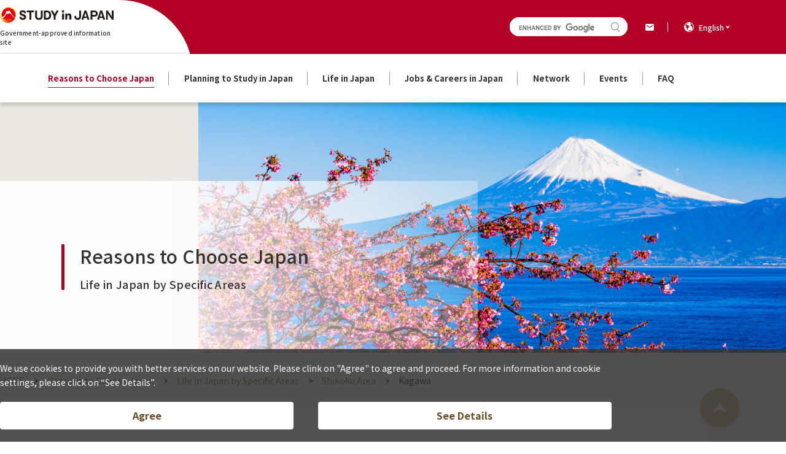

--- FILE ---
content_type: text/html
request_url: https://www.studyinjapan.go.jp/en/why/47prefectures/shikoku/kagawa.html
body_size: 9370
content:
<!DOCTYPE html>
<html lang="en">
<head>
<!-- Google Tag Manager --> 
<script>(function(w,d,s,l,i){w[l]=w[l]||[];w[l].push({'gtm.start':
new Date().getTime(),event:'gtm.js'});var f=d.getElementsByTagName(s)[0],
j=d.createElement(s),dl=l!='dataLayer'?'&l='+l:'';j.async=true;j.src=
'https://www.googletagmanager.com/gtm.js?id='+i+dl;f.parentNode.insertBefore(j,f);
})(window,document,'script','dataLayer','GTM-TMNFCFW7');</script>
<!-- End Google Tag Manager -->
<meta charset="UTF-8">
<meta name="viewport" content="width=device-width,initial-scale=1.0,user-scalable=yes">
<title>Kagawa｜Study in Japan Official Website</title>  


<meta name="description" content="Government-approvedwebsite with useful information on studying in Japan, such as the education system, exams, scholarships, and Japan's attractions." />


<meta name="keywords" content="study in Japan,Japan study,Japanese universities,study abroad,Japanese language,scholarship,JASSO" />  

<link rel="icon" type="image/x-icon" href="/favicon.ico">
<meta name="apple-mobile-web-app-title" content="Study in Japan Official Website">
<meta property="og:title" content="Kagawa">
<meta property="og:site_name" content="Study in Japan Official Website">
<meta property="og:description" content="Government-approvedwebsite with useful information on studying in Japan, such as the education system, exams, scholarships, and Japan's attractions.">
<meta property="og:image" content="https://www.studyinjapan.go.jp/ja/assets/images/common/ogimg.png">

<meta name="twitter:card" content="summary_large_image" />
<meta name="twitter:title" content="Kagawa" />
<meta name="twitter:domain" content="https://www.studyinjapan.go.jp/" />
<meta name="twitter:description" content="Government-approvedwebsite with useful information on studying in Japan, such as the education system, exams, scholarships, and Japan's attractions." />
<meta name="twitter:image" content="https://www.studyinjapan.go.jp/ja/assets/images/common/ogimg.png" />
<link href="/ja/assets/css/common.css" rel="stylesheet">

<link href="/ja/assets/css/second.css" rel="stylesheet">

</head>
<body class="header_scroll">
<!-- Google Tag Manager (noscript) -->
<noscript><iframe src="https://www.googletagmanager.com/ns.html?id=GTM-TMNFCFW7"
height="0" width="0" style="display:none;visibility:hidden"></iframe></noscript>
<!-- End Google Tag Manager (noscript) -->

<header id="globalHeader" class="jsHeader">
<!-- upper -->
<div class="ghMenu">
<div class="inner">
  <h1 class="ghLogo">
  <a class="logoImg" href="/en/"><img src="/ja/assets/images/common/study_in_Japan_logo.svg" alt="STUDY in JAPAN"></a>
    <span class="caption">Government-approved information site</span>
  </h1>
  <div class="spWrap">
    <!-- search button -->
    <button class="searchBtn" data-default="true">
    </button>
    <!-- lang button -->
    <button class="langBtn" data-default="true">
    </button>
    <!-- hamburger button -->
    <button class="hamburger" data-default="true">
      <span></span><span></span><span></span>
    </button>
  </div>
  <div class="ghContent">
    <div class="ghContentInfo">
      <div class="ghSearch">
<script async src="https://cse.google.com/cse.js?cx=85a855b635d4d40cd"></script>
<div class="gcse-search"></div>
      </div>
      <div class="ghIcon">
      <a class="contactIcon" href="/en/contact/"><img src="/ja/assets/images/common/icon_mail.svg" alt="Contact"></a>
        <div class="multilingualWrap">
          <div>
            <button class="langIcon">English</button>

            <ul class="multilingualMenu replace">
            <li><button value="ja">日本語</button></li>
              <li class="isActive"><button value="en">English</button></li>
              <li><button value="sc">简体中文</button></li>
              <li><button value="tc">繁體中文</button></li>
              <li><button value="ko">한국어</button></li>
              <li><button value="th">ภาษาไทย</button></li>
              <li><button value="vi">Tiếng Việt</button></li>
              <li><button value="id">Bahasa Indonesia</button></li>
              <li><button value="mn">Монгол</button></li>
              <li><button value="fr">Français</button></li>
              <li><button value="es">Español</button></li>
              <li><button value="ar">العربية</button></li>
            </ul>

          </div>
        </div>
      </div>
    </div>
  </div>
</div>
</div>

<!-- lower -->
<div class="dropDownMenu">
<nav class="ghNav">
  <ul class="ghNavList">
    <li class="parent isActive">
      <p class="parentLink">
        <a href="/en/why/"><span>Reasons to Choose Japan</span></a>
      </p>
      <div class="subMenu">
        <p class="subMenuTitle"><a href="/en/why/">Reasons to Choose Japan</a></p>
        <ul class="">
        <li><a href="/en/why/why-japan/">Japan's Attractions</a></li>
          <li><a href="/en/why/ask/">Why Study in Japan?</a></li>
          <li><a href="/en/why/47prefectures/">Life in Japan by Specific Areas</a></li>
          <li><a href="/en/why/student-stories/">Student Stories</a></li>
        </ul>
      </div>
    </li>
    <li class="parent">
      <p class="parentLink">
        <a href="/en/planning/"><span>Planning to Study in Japan</span></a>
      </p>
      <div class="subMenu">
        <p class="subMenuTitle"><a href="/en/planning/">Planning to Study in Japan</a></p>
        <ul class="">
          <li><a href="/en/planning/educational-system/">Japanese Educational System</a></li>
          <li><a href="/en/planning/learn-about-schools/">Types of Schools</a></li>
          <li><a href="/en/planning/flow-chart/">Flowchart</a></li>
          <li><a href="/en/planning/examination/">Examinations</a></li>
          <li><a href="/en/planning/academic-fees/">Academic Fees</a></li>
          <li><a href="/en/planning/scholarships/">Scholarships</a></li>
          <li><a href="/en/planning/immigration-procedures/">Immigration and Students Visas</a></li>
          <li><a href="/en/planning/brochures/">Useful materials</a></li>
        </ul>
      </div>
    </li>
    <li class="parent">
      <p class="parentLink"><a href="/en/life/"><span>Life in Japan</span></a></p>
      <div class="subMenu">
        <p class="subMenuTitle"><a href="/en/life/">Life in Japan</a></p>
        <ul class="">
          <li><a href="/en/life/cost-of-living/">Living Costs and Expenses</a></li>
          <li><a href="/en/life/accomodation/">Accommodation</a></li>
          <li><a href="/en/life/insurance/">Insurance</a></li>
          <li><a href="/en/life/residing-in-japan/">Status of Residence</a></li>
          <li><a href="/en/life/govt-support/">Finding Municipal Support</a></li>
        </ul>
      </div>
    </li>
    <li class="parent">
      <p class="parentLink"><a href="/en/work-in-japan/"><span>Jobs & Careers in Japan</span></a></p>
      <div class="subMenu">
        <p class="subMenuTitle"><a href="/en/work-in-japan/">Jobs & Careers in Japan</a></p>
        <ul class="">
          <li><a href="/en/work-in-japan/part-time-jobs/">Part-Time Work</a></li>
          <li><a href="/en/work-in-japan/internships/">Internships</a></li>
          <li><a href="/en/work-in-japan/employment/">Employment in Japan</a></li>
          <li><a href="/en/work-in-japan/immigration-procedures/">Changing Status of Residence</a></li>
        </ul>
      </div>
    </li>
    <li class="parent">
      <p class="parentLink"><a href="/en/network/"><span>Network</span></a></p>
      <div class="subMenu">
        <p class="subMenuTitle"><a href="/en/network/">Network</a></p>
        <ul class="">
          <li><a href="/en/network/about/">About Alumni Associations</a></li>
          <li><a href="/en/network/list/">List of Alumni Associations</a></li>
          <li><a href="/en/network/people/">Featured Alumni Associations</a></li>
          <li><a href="/en/network/people/ascoja/">ASEAN Council of Japan Alumni (ASCOJA)</a></li>
        </ul>
      </div>
    </li>
    <li class="parent">
      <p class="notChild parentLink"><a href="/en/events/"><span>Events</span></a></p>
    </li>
    <li class="parent">
      <p class="notChild parentLink"><a href="/en/faq/"><span>FAQ</span></a></p>
    </li>
  </ul>
  <div class="spGhLink">
    <p class="SpContactIcon"><a href="/en/contact/">Contact Us</a></p>
  </div>
</nav>
</div>
</header>



<!-- contents -->
<main>
<!-- 共通ページタイトル ここから -->
<div class="pageTitleBox ttl_why">
<div class="inner">

<div class="pageTitleBase">
	<div class="pageTitle">
		<div>

<!-- 2[Life in Japan by Specific Areas]/-->
    
    

        
    
	
	  
        <p class="mainTitle">Reasons to Choose Japan</p>
		<h1 class="subTitle">Life in Japan by Specific Areas</h1>
	  
	   
        </div>
	</div>
</div>

</div>
</div>
<!-- 共通ページタイトル ここまで -->
<div class="breadCrumb"><ul class="breadCrumbList" >  <li >    <a itemprop="item" href="/en/" itemprop="url">      <span itemprop="name">HOME</span>    </a>  </li><!-- lv1label=Reasons to Choose Japan -->		  <li>    <a href="/en/why/">      <span>Reasons to Choose Japan</span>    </a>  </li>  	  	            <li>        <a href="/en/why/47prefectures/">          <span>Life in Japan by Specific Areas</span>        </a>      </li>            	    <li><a  href="/en/why/47prefectures/shikoku/">      <span itemprop="name">Shikoku Area</span>    </a>  </li>  	  			  <li>    <span>Kagawa</span>  </li>  </ul></div>
<div id="contents">
<div class="m_section wysiwyg">


      <div class="inner">
<h2>Kagawa</h2>
<div class="summary">
<div class="summaryTxt">
<h3>Summary</h3>
<p>Kagawa Prefecture is located in the center of Setonaikai National Park, which was the first national park in Japan. Although it is the smallest prefecture in Japan, it has various attractions such as "food", "history" and "culture." In addition, it is a comfortable prefecture that is blessed with a warm climate with less disasters, and is in harmony with convenience and the natural environment. The Setouchi Triennale, a contemporary modern art festival held every three years, is attracting attentions not only from Japan but also from overseas.</p>
</div>
<div class="summaryMap">
<img src="/en/assets/images/second/map_kagawa_en.webp" alt="Kagawa">
<span class="caption">*This map does not include topographical features and island areas and does not cover the entire area of Japan.</span>
</div>
</div>
<div class="summaryImg">
<ul class="summaryImgList">
<li><img src="/ja/assets/images/second/gaiyou_kagawa_01.png" alt=""></li>
<li><img src="/ja/assets/images/second/gaiyou_kagawa_02.png" alt=""></li>
<li><img src="/ja/assets/images/second/gaiyou_kagawa_03.png" alt=""></li>
<li><img src="/ja/assets/images/second/gaiyou_kagawa_04.png" alt=""></li>
<li><img src="/ja/assets/images/second/gaiyou_kagawa_05.png" alt=""></li>
<li><img src="/ja/assets/images/second/gaiyou_kagawa_06.png" alt=""></li>
</ul>
</div>
</div>

<!-- access -->
<div class="inner">
<div class="innerBeige">
<h2 class="center">Access</h2>

<dl class="rootMap">

<div>
<dt class="plane">If arriving by plane</dt>
<dd>
<div class="details">
<h3>From Tokyo</h3>
<div class="wrap">
<p class="place">Haneda Airport</p>
<span class="timeTag">1 hour 20 minutes</span>
<p class="place">Takamatsu Airport</p>

</div>
</div>
</dd>
</div>

<div>
<dt class="train">If arriving by Shinkansen or train</dt>
<dd>
<div class="details">
<h3>From Tokyo</h3>
<div class="wrap">
<p class="place">Tokyo Station</p>
<span class="timeTag">4 hours 12 minutes</span>
<p class="place">Takamatsu Station</p>
</div>
</div>
</dd>
</div>
</dl>

</div>
</div>

<div class="beigeBg maxSlider pT70_sp">
<h2>Famous places / spots recommended by locals</h2>
<div class="featuresSlider">
<div class="featuresItem">
<div class="featuresImg">
<picture>
<source srcset="/ja/assets/images/second/spot_01_kagawa_sp.webp" media="(max-width: 1023px)" type="image/jpg">
<img src="/ja/assets/images/second/spot_01_kagawa.webp" alt="Ritsurin Garden">
</picture>
</div>
<div class="featuresTxt">
<h3>Ritsurin Garden</h3>

<p>As a national special place of scenic beauty, it conveys the taste of the daimyo garden. You can enjoy "one-step-one-beauty" as the scenery changes step by step, with 6 ponds and 13 artificial hills arranged in detail with Mt. Shiude as the backdrop. It is listed as the highest rated three-star in "Michelin Green Guide Japan" and has also received high acclaim from overseas.</p>
<ul class="m_list m_list_link txt_link">
<li><a href="https://www.google.co.jp/maps/place/%E6%A0%97%E6%9E%97%E5%85%AC%E5%9C%92/@34.3293886,134.0423458,17z/data=!3m1!4b1!4m5!3m4!1s0x3553ebba2012ce51:0xb8bf7d87424c4114!8m2!3d34.3293842!4d134.0445345?hl=en" target="_blank" rel="noopener noreferrer" tabindex="-1">Google Map<img src="/ja/assets/images/common/icon_blank.svg" width="16" height="16" alt="Open in a new window" class="u_icon u_icon_add_blank"></a></li>
</ul>

</div>
</div>
<div class="featuresItem">
<div class="featuresImg">
<picture>
<source srcset="/ja/assets/images/second/spot_02_kagawa_sp.webp" media="(max-width: 1023px)" type="image/jpg">
<img src="/ja/assets/images/second/spot_02_kagawa.webp" alt="Chichibugahama Beach">
</picture>
</div>
<div class="featuresTxt">
<h3>Chichibugahama Beach</h3>

<p>If there is no wind during low tide and the water surface does not ruffle, the tide pool will give you a mirror-like view of the sky, just like the "Uyuni Salt-lake" in South America. The beautiful sunset over the calm Seto Inland Sea, which spreads beyond the shallow sandy beach, has been selected as one of the "100 Best Sunsets in Japan".</p>
<ul class="m_list m_list_link txt_link">
<li><a href="https://www.google.co.jp/maps/search/%E7%88%B6%E6%AF%8D%E3%83%B6%E6%B5%9C/@34.1907389,133.6448173,17z/data=!3m1!4b1?hl=en" target="_blank" rel="noopener noreferrer" tabindex="-1">Google Map<img src="/ja/assets/images/common/icon_blank.svg" width="16" height="16" alt="Open in a new window" class="u_icon u_icon_add_blank"></a></li>
</ul>

</div>
</div>

</div>
</div>

<div class="inner pT70_sp">
<h2>Foods recommended by locals</h2>
<ul class="foodsList new">

<li>
<div class="foodsImg"><img src="/ja/assets/images/second/food_01_kagawa.webp" alt="Sanuki udon (Kagawa udon noodles)"></div>
<div class="wrap">
<h3>Sanuki udon (Kagawa udon noodles)</h3>
<p>"Sanuki udon" has been loved by people both inside and outside the prefecture. Its features are the firmness of the glossy noodles and the smooth texture. There are more than 600 udon restaurants in the prefecture, offering unique udon noodles that make use of the blessings of nature, such as wheat, salt; and, outstanding techniques to product soup stock from soy sauce and iriko (dried sardine).</p>
</div>
</li>
<li>
<div class="foodsImg"><img src="/ja/assets/images/second/food_02_kagawa.webp" alt="Honetsukitori (Bone-in chicken)"></div>
<div class="wrap">
<h3>Honetsukitori (Bone-in chicken)</h3>
<p>It is a local gourmet that represents Kagawa prefecture which made by baking chicken bones and thighs, and is popular with a wide range of people from small children to the elderly. There are two types of Honetsukitori: one is juicy and chewy, and the other is soft and easy to eat. Spicy seasoning is one of the features of Honetsukitori.</p>
</div>
</li>


</ul>
</div>

<div class="beigeBg pT70_sp">
<h2>Climate (temperature / precipitation)</h2>
<p>Kagawa Prefecture is blessed with the sunny weather of the Seto Inland Sea and a mild climate throughout the four seasons that make for an ideal living environment. The prefecture only gets light snowfall, with very little snow in the plains regions.</p>
<h3>Monthly temperature/precipitation</h3>
<div class="graf">
<img src="/ja/assets/images/second/hythergraph_kagawa.webp" alt="Monthly temperature/precipitation graph">
<p>(Source: Japan Meteorological Agency)</p>
</div>
</div>

<div class="inner pT70_sp">
<h2>Cost of living</h2>

<!-- price -->
<ul class="costList new">
<li>
  <p class="costType">Rent</p>
  <div class="costImg"><img src="/ja/assets/images/second/cost_rent_house.svg" alt="Rent"></div>
  <p class="price">41,618 yen</p>
  </li>
  <li>
  <p class="costType">Electricity, gas, and water costs</p>
  <div class="costImg"><img src="/ja/assets/images/second/cost_utilitycost.svg" alt="Electricity"></div>
  <p class="price">9,293 yen</p>
  </li>
  <li>
  <p class="costType">Ramen<br>(Eating out)</p>
  <div class="costImg"><img src="/ja/assets/images/second/cost_ramen.svg" alt="Ramen(Eating out)"></div>
  <p class="price">646 yen</p>
  </li>
  <li>
  <p class="costType">White bread (1 kg)</p>
  <div class="costImg"><img src="/ja/assets/images/second/cost_bread.svg" alt="bread"></div>
  <p class="price">518 yen</p>
  </li>
  <li>
  <p class="costType">Milk (1&#8467;)</p>
  <div class="costImg"><img src="/ja/assets/images/second/cost_milk.svg" alt="milk"></div>
  <p class="price">278 yen</p>
  </li>
</ul>
<p>*Source</p><ul><li>Rent<br>“Housing and Land Survey: 2023,” Portal Site of Official Statistics of Japan<br>Average rent per month (excluding free rent) for privately rented apartments/houses (exclusively residential dwelling) with a total floor area of 29m<sup>2</sup> or less in each prefectural capital</li><li>Electricity, gas, and water costs<br>“Family Income and Expenditure Survey: 2023,” Portal Site of Official Statistics of Japan<br>Per capita expenditure calculated as the monthly average of total annual expenditures on utilities (electricity, gas, and water) per household in each prefectural capital, divided by the average number of members in each household</li><li>Eating out (Ramen) / White bread (1kg) / Milk (1&#8467;) <br>“Retail Price Survey (Trend Survey): August 2024,” Portal Site of Official Statistics of Japan</li></ul>
</div>

<div class="beigeBg">
<h3>Related links</h3>
<ul class="m_list m_list_link txt_link">

<li><a href="https://www.my-kagawa.jp/en" target="_blank">Kagawa Official Tourism Website　VISIT KAGAWA</a></li>
<li><a href="http://en.i-pal.or.jp/" target="_blank">KAGAWA PREFECTURE INTERNATIONAL EXCHANGE ASSOCIATION</a></li>
<li><a href="http://en.i-pal.or.jp/daily-life-library/" target="_blank">Information on everyday life</a></li>

</ul>
</div>

<!-- ranking -->
<div class="greyBg">
<h2>Number of international students by country</h2>
<ul class="countryRanking">
<li class="first"><img src="/ja/assets/images/second/rank_1_en.svg" alt="No.1">Vietnam</li>
<li class="second"><img src="/ja/assets/images/second/rank_2_en.svg" alt="No.2">Nepal</li>
<li class="third"><img src="/ja/assets/images/second/rank_3_en.svg" alt="No.3">China</li>
</ul>
<p class="taC">Total number of international students in Japan: 279,274<br>
Total number of international students in  Kagawa Prefecture: 678<br>
Based on 2023 “Annual Survey of International Students in Japan”</p>
</div>

<!-- shool -->
<div class="inner schoolBlock">
<h2>List of universities in each area</h2>
<p>If an area has nine schools or less with information published in the “School & Program search” section of the website, the names of the schools are listed in no particular order. If there are 10 or more schools, those schools will not be posted on this page. Click the “Go to School & Program search” button and use the search function to see a list of the schools.</p>
<ul class="schoolList" data-label="Kagawa">
</ul>
</div>


  <div class="searchLinkArea">
  <a class="searchLinkBtn" href="/en/search-for-schools/school_search.php"><span>Go to School &amp; Program search</span></a>
  </div>



</div>
</div>
</main>




<footer id="globalFooter">
<a id="pageTop" href="#"></a>
<nav class="gfNav">
	<dl class="gfNavList">
		<div>
			<dt>
				<a href="/en/why/">Reasons to Choose Japan</a>
			</dt>
			<dd><a href="/en/why/why-japan/">Japan's Attractions</a></dd>
			<dd><a href="/en/why/ask/">Why Study in Japan?</a></dd>
			<dd><a href="/en/why/47prefectures/">Life in Japan by Specific Areas</a></dd>
			<dd><a href="/en/why/student-stories/">Student Stories</a></dd>
		</div>
		<div>
			<dt>
				<a href="/en/planning/">Planning to Study in Japan</a>
			</dt>
			<dd><a href="/en/planning/educational-system/">Japanese Educational System</a></dd>
			<dd><a href="/en/planning/learn-about-schools/">Types of Schools</a></dd>
			<dd><a href="/en/planning/flow-chart/">Flowchart</a></dd>
			<dd><a href="/en/planning/examination/">Examinations</a></dd>
			<dd><a href="/en/planning/academic-fees/">Academic Fees</a></dd>
			<dd><a href="/en/planning/scholarships/">Scholarships</a></dd>
			<dd><a href="/en/planning/immigration-procedures/">Immigration and Students Visas</a></dd>
			<dd><a href="/en/planning/brochures/">Useful materials</a></dd>
		</div>
		<div>
			<dt>
				<a href="/en/life/">Life in Japan</a>
			</dt>
			<dd><a href="/en/life/cost-of-living/">Living Costs and Expenses</a></dd>
			<dd><a href="/en/life/accomodation/">Accommodation</a></dd>
			<dd><a href="/en/life/insurance/">Insurance</a></dd>
			<dd><a href="/en/life/residing-in-japan/">Status of Residence</a></dd>
			<dd><a href="/en/life/govt-support/">Finding Municipal Support</a></dd>
		</div>
		<div>
			<dt>
				<a href="/en/work-in-japan/">Jobs & Careers in Japan</a>
			</dt>
			<dd><a href="/en/work-in-japan/part-time-jobs/">Part-Time Work</a></dd>
			<dd><a href="/en/work-in-japan/internships/">Internships</a></dd>
			<dd><a href="/en/work-in-japan/employment/">Employment in Japan</a></dd>
			<dd><a href="/en/work-in-japan/immigration-procedures/">Changing Status of Residence</a></dd>
		</div>
		<div>
			<dt>
				<a href="/en/network/">Network</a>
			</dt>
			<dd><a href="/en/network/about/">About Alumni Associations</a></dd>
			<dd><a href="/en/network/list/">List of Alumni Associations</a></dd>
			<dd><a href="/en/network/people/">Featured Alumni Associations</a></dd>
			<dd><a href="/en/network/people/ascoja/">ASEAN Council of Japan Alumni (ASCOJA)</a></dd>
		</div>
		<div>
			<dt><a href="/en/about">About site</a></dt>
			<dd><a href="/en/about/outline.html">About JASSO</a></dd>
			<dd><a href="/en/about/support-program.html">Support Programs for International Students by JASSO</a></dd>
			<dd><a href="/en/about/policies.html">Privacy policy</a></dd>
			<dd><a href="/en/about/sitepolicy.html">Website Policy</a></dd>
		</div>
		<div>
			<dt class="parentOnly">
				<a href="/en/news/">News</a>
			</dt>
			<dt class="parentOnly">
				<a href="/en/events/">Events</a>
			</dt>
            <dt class="parentOnly">
				<a href="/en/faq/">FAQ</a>
			</dt>
			<dt class="parentOnly">
				<a href="/en/statistics/">Statistics</a>
			</dt>
			<dt class="parentOnly">
				<a href="/en/contact/">Contact Us</a>
			</dt>
        	<dt class="parentOnly">
				<a href="/en/links/">Links</a>
			</dt>
		</div>
	</dl>
</nav>
<div class="gfLink">
	<ul class="external">
		<li><a href="https://www.studyinjapan.go.jp/" target="_blank"><img class="studyinjapan" src="/ja/assets/images/common/study_in_japan.webp" alt="STUDY in JAPAN"></a></li>
        <li><a href="https://www.jasso.go.jp/index.html" target="_blank"><img src="/ja/assets/images/common/jasso.svg" alt="Japan Student Services Organization"></a></li>
        <li><a href="https://www.mext.go.jp/" target="_blank"><img class="mext" src="/en/assets/images/common/logo_mext_en.svg" alt="MEXT MINISTRY OF EDUCATION CULTURE, SPORTS, SCIENCE AND TECHNOLOGY-JAPAN"></a></li>
        <li><a href="https://www.mofa.go.jp/mofaj/" target="_blank"><img src="/ja/assets/images/common/gaimusyo.svg" alt="Ministry of Foreign Affairs of Japan"></a></li>
	</ul>
	<div class="ghLinkWrap">
		<ul class="sns">
			<li><a href="https://www.youtube.com/channel/UCPauS2nacs8vLkhiMYOguaA" target="_blank"><img src="/ja/assets/images/common/icon_youtube.svg" alt="Youtube"></a></li>
			<li><a href="https://www.instagram.com/JASSO_study_in_japan/" target="_blank"><img src="/ja/assets/images/common/icon_instagram.svg" alt="Instagram"></a></li>
			<li><a href="https://www.facebook.com/people/Jasso-Study-in-Japan/100092715664950/?rdid=xUuIWGMGUJ9R5F3j&share_url=https%3A%2F%2Fwww.facebook.com%2Fshare%2F18hLDQXpDU%2F" target="_blank"><img src="/ja/assets/images/common/icon_facebook.svg" alt="facebook"></a></li>
		</ul>
		<small class="copyRight">Copyright © JASSO. All rights reserved.</small>
	</div>
</div>
</footer>

<!-- cookie -->
<div class="cookieConsentLayout jsCookieAgree">
	<!-- <div class="cookieConsentLayout"> -->
	<div class="cookieInner">
		<p class="cookieText">We use cookies to provide you with better services on our website. Please clink on "Agree" to agree and proceed. For more information and cookie settings, please click on “See Details”.</p>
		<div class="cookieBtnWrap">
			<p class="cookieBtn"><a href="javascript:void(0);" role="button" class="jsCookieConsentBtn">Agree</a></p>
        <p class="cookieBtn"><a href="/en/about/cookies.html" role="button" class="">See Details</a></p>
		</div>
	</div>
</div>


<!-- google font cdn-->
<link rel="preconnect" href="https://fonts.googleapis.com">
<link rel="preconnect" href="https://fonts.gstatic.com" crossorigin>
<link href="https://fonts.googleapis.com/css2?family=Lato:wght@400;700&family=Noto+Sans+JP:wght@400;500;700&family=Noto+Serif+JP:wght@700&display=swap" rel="stylesheet">
<script>
window.jQuery || document.write("<script src='/ja/assets/js/jquery-3.7.1.min.js'><\/script>");
</script>
<!-- js -->
<script src="/ja/assets/js/jquery.cookie.js" type="text/javascript"></script>
<script src="/ja/assets/js/common.js" type="text/javascript"></script>
<script src="/en/assets/js/language.js" type="text/javascript"></script>
<script src="/ja/assets/js/slick.js" type="text/javascript"></script>

<script src="/ja/assets/js/scroll-hint.min.js" type="text/javascript"></script>
<script src="/ja/assets/js/second.js" type="text/javascript"></script>



<script src="/en/assets/js/random.js" type="text/javascript"></script>





</body>

</html>


--- FILE ---
content_type: text/css
request_url: https://www.studyinjapan.go.jp/ja/assets/css/common.css
body_size: 14842
content:
@charset "UTF-8";
/*base is →　! sanitize.css v5.0.0 | CC0 License | github.com/jonathantneal/sanitize.css */
* {
  margin: 0;
  padding: 0;
  box-sizing: border-box;
}

html {
  -ms-text-size-adjust: 100%;
  -webkit-text-size-adjust: 100%;
}

article, aside, footer, header, nav, section, figcaption, figure, main {
  display: block;
}

sub, sup {
  font-size: 75%;
  line-height: 0;
  position: relative;
  vertical-align: baseline;
}

sub {
  bottom: -0.25em;
}

sup {
  top: -0.5em;
}

img {
  border-style: none;
  vertical-align: top;
}

table {
  border-collapse: collapse;
}

button, input, select, textarea {
  color: inherit;
  font-family: inherit;
  font-size: inherit;
  line-height: inherit;
}

button, html [type=button], [type=reset], [type=submit] {
  -webkit-appearance: button;
}

textarea {
  overflow: auto;
  resize: vertical;
}

[type=checkbox], [type=radio] {
  box-sizing: border-box;
  padding: 0;
}

a, area, button, input, label, select, summary, textarea, [tabindex] {
  touch-action: manipulation;
}

/* --------------- variables --------------------- */
/* Break Point */
/* Font */
/* noto sans sc Font */
@font-face {
  font-family: "Noto Sans SC";
  font-style: normal;
  font-weight: 400;
  font-display: swap;
  src: url("../fonts/NotoSansSC-Regular.woff2") format("woff2");
}
@font-face {
  font-family: "Noto Sans SC";
  font-style: normal;
  font-weight: 500;
  font-display: swap;
  src: url("../fonts/NotoSansSC-Medium.woff2") format("woff2");
}
@font-face {
  font-family: "Noto Sans SC";
  font-style: normal;
  font-weight: 700;
  font-display: swap;
  src: url("../fonts/NotoSansSC-Bold.woff2") format("woff2");
}
/* color */
/* contents-wide */
/* google font cdn */
* {
  box-sizing: border-box;
}

body {
  font-family: "Noto Sans JP", "Hiragino Kaku Gothic ProN", Meiryo, sans-serif;
  font-weight: 400;
  color: #000;
  -webkit-print-color-adjust: exact;
}

a {
  text-decoration: none;
  display: inline-block;
  color: #005B9C;
}
.break {
  word-break: break-all;
}

p {
  line-height: 1.72;
}

ul,
ol {
  list-style-type: none;
}

img {
  max-width: 100%;
  height: auto;
  display: block;
}

sup,
sub {
  font-size: 0.6em;
}

#globalHeader {
  width: 100%;
  position: fixed;
  top: 0;
  left: 0;
  z-index: 100;
}
#globalHeader:after {
  content: "";
  display: block;
  width: 100%;
  height: 100%;
  line-height: 1.67;
  position: absolute;
  top: 0;
  left: 0;
  pointer-events: none;
  z-index: 4;
}
#globalHeader .ghMenu .inner {
  position: relative;
}
#globalHeader .ghMenu .ghLogo {
  position: relative;
}
#globalHeader .ghMenu .logoImg {
  position: relative;
}
#globalHeader .ghMenu .caption {
  position: relative;
  font-weight: 500;
  color: #333;
}
#globalHeader .ghMenu .ghContent .ghLink a {
  color: #fff;
  font-weight: 500;
}
#globalHeader .ghMenu .ghContentInfo .ghSearch .gsc-control-cse {
  padding: 0;
  border: 0;
}
#globalHeader .ghMenu .ghContentInfo .ghSearch form.gsc-search-box,
#globalHeader .ghMenu .ghContentInfo .ghSearch table.gsc-search-box {
  margin-bottom: 0;
}
#globalHeader .ghMenu .ghContentInfo .ghSearch .gsc-search-button-v2::after {
  background: url(../images/common/icon_search_red.svg) no-repeat center/100%;
}
#globalHeader .ghMenu .ghContentInfo .ghSearch table.gsc-search-box td.gsc-input {
  padding-right: 0;
}
#globalHeader .ghMenu .ghContentInfo .ghSearch .gsc-search-button {
  margin-left: 0;
}
#globalHeader .ghMenu .ghContentInfo .ghSearch .gscb_a {
  display: none;
}
#globalHeader .ghMenu .ghContentInfo .ghSearch .gsc-input-box {
  border: none;
  border-top-left-radius: 30px;
  border-bottom-left-radius: 30px;
}
#globalHeader .ghMenu .ghContentInfo .ghSearch .gsib_a {
  padding: 4px 9px 5px 15px;
}
#globalHeader .ghMenu .ghContentInfo .ghSearch .gsc-search-button-v2 {
  position: relative;
  border: none;
  border-top-right-radius: 30px;
  border-bottom-right-radius: 30px;
}
#globalHeader .ghMenu .ghContentInfo .ghSearch .gsc-search-button-v2 svg {
  display: none;
}
#globalHeader .ghMenu .ghContentInfo .ghSearch .gsc-search-button-v2::after {
  content: "";
  display: block;
  position: absolute;
  top: 50%;
  transform: translateY(-50%);
}
#globalHeader .ghMenu .ghContentInfo .ghSearch input {
  font-size: 14px;
}
#globalHeader .ghMenu .ghContentInfo .ghIcon .contactIcon {
  position: relative;
  background-color: transparent;
  border-radius: 50px;
  display: grid;
  place-content: center;
}
#globalHeader .ghMenu .ghContentInfo .ghIcon .multilingualWrap .langIcon.isOpen::after {
  transform: translateY(-50%) rotate(-90deg);
}
#globalHeader .ghMenu .ghContentInfo .ghIcon .multilingualWrap .langIcon::before {
  content: "";
  display: block;
  background: url(../images/common/icon_lang_wht.svg) no-repeat center/100%;
  position: absolute;
  top: 50%;
  transform: translateY(-50%);
}
#globalHeader .ghMenu .ghContentInfo .ghIcon .multilingualWrap .langIcon::after {
  content: "";
  display: block;
  background: url(../images/common/arrow_wht.svg) no-repeat center/100%;
  position: absolute;
  top: 50%;
  transform: translateY(-50%) rotate(90deg);
  transition: 0.3s;
}
#globalHeader .ghMenu .ghContentInfo .ghIcon .multilingualWrap .multilingualMenu > li + li {
  border-top: 1px solid #333;
}
#globalHeader .ghMenu .ghContentInfo .ghIcon .multilingualWrap .multilingualMenu > li > button {
  font-family: "Noto Sans JP", "Hiragino Kaku Gothic ProN", Meiryo, sans-serif;
  width: 100%;
  text-align: left;
  background-color: transparent;
  border: none;
  display: block;
  color: #000000;
}
#globalHeader .dropDownMenu {
  background: #fff;
  position: relative;
}
#globalHeader .ghNavList > li > p {
  display: flex;
  align-items: center;
  position: relative;
}
#globalHeader .ghNavList > li > p > a {
  position: relative;
  display: block;
  width: 100%;
  color: #333;
}
#globalHeader .ghNavList > li > p > a > span {
  position: relative;
}
#globalHeader .ghNavList > li > p > a > span:before {
  content: "";
}
#globalHeader .parent.isForcus p > a {
  color: #B50025;
}
#globalHeader .parent.isForcus p > a > span:before {
  width: 100%;
}
#globalHeader .subMenu {
  position: relative;
  display: none;
}
#globalHeader .subMenu > ul > li > a {
  width: 100%;
  height: 100%;
  color: #000000;
  text-decoration: none;
  position: relative;
}
#globalHeader .subMenu > ul > li > a:before {
  content: "";
  display: block;
  background: url(../images/common/arrow_red.svg) no-repeat;
  background-size: contain;
  position: absolute;
}
#globalHeader .parent.isForcus .subMenu {
  display: block;
}
#globalFooter {
  position: relative;
}
#globalFooter #pageTop {
  position: fixed;
  display: block;
  background-color: #D3B270;
  z-index: 10;
  border-radius: 50px;
  box-shadow: 0px 3px 6px 0px rgba(0, 0, 0, 0.16);
}
#globalFooter #pageTop::after {
  content: "";
  display: block;
  background: url(../images/common/arrow_wht.svg) no-repeat center/100%;
  position: absolute;
  top: 50%;
  left: 50%;
  transform: translate(-50%, -50%) rotate(-90deg);
}
#globalFooter .gfNav {
  background-color: #EBE9E1;
}
#globalFooter .gfNavList div a {
  display: block;
  position: relative;
  color: #333;
}
#globalFooter .gfNavList dt {
  font-size: 16px;
  font-weight: 500;
}
#globalFooter .gfNavList dt.parentOnly:not(:last-of-type) {
  margin-bottom: 30px;
}
#globalFooter .gfNavList dt.ddpc a {
  position: relative;
}
#globalFooter .gfNavList dt.ddpc a::before {
  content: "";
  display: block;
  background: url(../images/common/arrow.svg) no-repeat center/100%;
  position: absolute;
}
#globalFooter .gfNavList dd a {
  position: relative;
}
#globalFooter .gfNavList dd a::before {
  content: "";
  display: block;
  background: url(../images/common/arrow.svg) no-repeat center/100%;
  position: absolute;
}
#globalFooter .gfLink {
  display: flex;
}
#globalFooter .external {
  display: flex;
}
#globalFooter .external .mext {
  width: 62px;
}
#globalFooter .external .studyinjapan {
  width: 96px;
}
#globalFooter .ghLinkWrap {
  display: flex;
  flex-wrap: wrap;
}
#globalFooter .sns {
  position: relative;
  width: 100%;
  display: flex;
  align-items: center;
}
#globalFooter .copyRight {
  font-weight: 500;
  font-size: 12px;
}

.commonBtn {
  position: relative;
  display: inline-block;
  background-color: #B50025;
  color: #fff;
  font-weight: 500;
  text-align: center;
  border-radius: 50px;
  box-shadow: 0px 3px 10px 0px rgba(0, 0, 0, 0.16);
}
.commonBtn::after {
  content: "";
  display: block;
  background: url(../images/common/arrow_wht.svg) no-repeat center/100%;
  position: absolute;
  top: 50%;
  transform: translateY(-50%);
}
.commonBtn.back::after {
  transform: scale(-1, 1) translateY(-50%);
}
.infoList li a {
  display: block;
  position: relative;
  color: #333;
}
.infoList li a::after {
  content: "";
  display: block;
  background: url(../images/common/arrow.svg) no-repeat center/100%;
  position: absolute;
  right: 0;
}
.infoList .infoDate {
  color: #000;
  font-weight: 500;
}
.infoList .infoTitle {
  color: #000;
  margin-top: 0;
}
.cookieConsentLayout {
  position: fixed;
  left: 0;
  bottom: 0;
  z-index: 100;
  width: 100%;
  background: rgba(51, 51, 51, 0.85);
  transition: 0.4s 0.5s transform ease-in-out;
  transform: translateY(0);
}
.cookieConsentLayout .cookieText {
  color: #fff;
}
.cookieConsentLayout .cookieBtnWrap {
  display: flex;
  justify-content: space-between;
}
.cookieConsentLayout .cookieBtn {
  width: 48%;
}
.cookieConsentLayout .cookieBtn a {
  display: block;
  text-align: center;
  font-weight: 700;
  color: #694A26;
  background: #fff;
}

.fontUsu {
  font-family: "Noto Sans JP", "Hiragino Kaku Gothic ProN", Meiryo, sans-serif;
}

html:lang(en) .small_table th,
html:lang(en) td {
  word-break: inherit !important;
}
html:lang(sc) body {
  font-family: "Noto Sans SC", sans-serif;
}
html:lang(sc) #globalHeader .ghMenu .ghContentInfo .ghIcon .multilingualWrap .multilingualMenu > li > button {
  font-family: "Noto Sans SC", sans-serif;
}
html:lang(tc) body {
  font-family: "Noto Sans TC", sans-serif;
}
html:lang(tc) #globalHeader .ghMenu .ghContentInfo .ghIcon .multilingualWrap .multilingualMenu > li > button {
  font-family: "Noto Sans TC", sans-serif;
}
html:lang(ar) .ltr {
  direction: ltr;
}
html:lang(ar) .rtl {
  direction: rtl;
}
html:lang(ar) #globalHeader .dropDownMenu {
  direction: rtl;
}
html:lang(ar) main {
  direction: rtl;
}
html:lang(ar) #topFV .catchWrap {
  direction: ltr;
}
html:lang(ar) #topUseful .prev,
html:lang(ar) #topUseful .next {
  transform: scale(-1, 1);
}
html:lang(ar) .charmWrap {
  direction: ltr;
}
html:lang(ar) .charmWrap .txtWrap {
  text-align: right;
}
html:lang(ar) .charmWrap h3.title,
html:lang(ar) .charmWrap .txt {
  direction: rtl;
}
html:lang(ar) #topMenu .menuTitle span::after {
  transform: scale(-1, 1) translateY(-50%);
  right: inherit;
  left: 0;
}
html:lang(ar) #topStories .prev {
  left: inherit;
}
html:lang(ar) #topStories .next {
  right: inherit;
}
html:lang(ar) #topStories .sliderItem h3::after {
  left: inherit;
  right: 0;
}
html:lang(ar) #topSupplement .connectionSlider .prev,
html:lang(ar) #topSupplement .connectionSlider .next {
  transform: scale(-1, 1);
}
html:lang(ar) h2.title_news::after {
  left: inherit;
  right: 0;
}
html:lang(ar) .infoList {
  direction: ltr;
}
html:lang(ar) .commonBtn.en_ltr::after {
  transform: translateY(-50%);
  left: inherit;
}
html:lang(ar) .pageTitleBox::before {
  right: inherit;
  left: 0;
}
html:lang(ar) .pageTitle {
  padding-left: 0;
}
html:lang(ar) .pageTitle::after {
  right: 0;
  left: inherit;
}
html:lang(ar) .breadCrumbList {
  display: flex;
  flex-wrap: wrap;
}
html:lang(ar) .breadCrumbList li:not(:last-child)::after {
  transform: scale(-1, 1);
}
html:lang(ar) .commonBtn::after {
  transform: scale(-1, 1) translateY(-50%);
  right: inherit;
}
html:lang(ar) #contents .inner.w718.ltr {
  margin-right: auto;
}
html:lang(ar) #contents .inner.arnews h2::after,
html:lang(ar) #contents .inner.arnews .h2::after {
  left: 0;
  right: inherit;
}
html:lang(ar) #contents .inner.arnews h3::after,
html:lang(ar) #contents .inner.arnews .h3::after {
  left: 0;
  right: inherit;
}
html:lang(ar) #contents .inner.arnews ul:not([class]) li {
  padding-right: 0;
}
html:lang(ar) #contents .inner.arnews ul:not([class]) li::before {
  left: 0;
  right: inherit;
}
html:lang(ar) #contents .inner.arnews ol:not([class]) li {
  padding-right: 0;
  padding-left: 2em;
}
html:lang(ar) #contents .inner.arnews ol:not([class]) li::before {
  padding-left: 0;
}
html:lang(ar) #contents .inner.arnews .m_list.m_list_link li a::after {
  right: inherit;
  transform: inherit;
}
html:lang(ar) #contents .inner.arnews .usual_link::after {
  transform: inherit;
  left: 0;
  right: inherit;
}
html:lang(ar) .wysiwyg h2::after,
html:lang(ar) .wysiwyg .h2::after {
  left: inherit;
  right: 0;
}
html:lang(ar) .wysiwyg h2.en_ltr::after,
html:lang(ar) .wysiwyg .h2.en_ltr::after {
  left: 0;
  right: inherit;
}
html:lang(ar) .wysiwyg h2.center::after,
html:lang(ar) .wysiwyg .h2.center::after {
  left: 50%;
  right: inherit;
}
html:lang(ar) .wysiwyg h3::after,
html:lang(ar) .wysiwyg .h3::after {
  left: inherit;
  right: 0;
}
html:lang(ar) .wysiwyg h3.en_ltr::after,
html:lang(ar) .wysiwyg .h3.en_ltr::after {
  left: 0;
  right: inherit;
}
html:lang(ar) .wysiwyg ul:not([class]) li {
  padding-left: 0;
}
html:lang(ar) .wysiwyg ul:not([class]) li::before {
  left: inherit;
  right: 0;
}
html:lang(ar) .wysiwyg ol:not([class]) li {
  padding-left: 0;
  padding-right: 2em;
}
html:lang(ar) .wysiwyg ol:not([class]) li::before {
  padding-right: 0;
}
html:lang(ar) .wysiwyg ul.en_ltr_list li {
  position: relative;
  line-height: 1.72;
}
html:lang(ar) .wysiwyg ul.en_ltr_list li::before {
  content: "";
  display: block;
  background-color: #B50025;
  border-radius: 50px;
  position: absolute;
  left: 0;
}
html:lang(ar) .wysiwyg ul.en_ltr_list li:has(a) a {
  color: #000;
  text-decoration: underline;
}
html:lang(ar) .wysiwyg ul.en_ltr_list li:has(a) a:hover, html:lang(ar) .wysiwyg ul.en_ltr_list li:has(a) a:focus {
  color: #694A26;
}
html:lang(ar) .wysiwyg ol.en_ltr_list {
  counter-reset: listnum;
}
html:lang(ar) .wysiwyg ol.en_ltr_list li {
  position: relative;
  line-height: 1.72;
  text-indent: -2em;
  padding-left: 2em;
}
html:lang(ar) .wysiwyg ol.en_ltr_list li::before {
  counter-increment: listnum;
  content: counter(listnum) ".";
}
html:lang(ar) .wysiwyg ol.en_ltr_list li:has(a) > a {
  color: #000;
  display: inline;
}
html:lang(ar) .wysiwyg ol.en_ltr_list li:has(a) > a:hover, html:lang(ar) .wysiwyg ol.en_ltr_list li:has(a) > a:focus {
  color: #694A26;
  text-decoration: underline;
}
html:lang(ar) .wysiwyg ol.en_ltr_list .m_list.m_list_link.txt_link li {
  text-indent: 0;
  padding-left: 0;
}
html:lang(ar) .wysiwyg ol.en_ltr_list .m_list.m_list_link.txt_link li::before {
  content: none;
}
html:lang(ar) .wysiwyg .m_list.m_list_ranking li:nth-child(-n+3) .ranking_number {
  margin-right: inherit;
}
html:lang(ar) .wysiwyg .m_list.m_list_ranking li:nth-child(n+4) .ranking_number {
  margin-right: inherit;
}
html:lang(ar) .wysiwyg .bubble_box p {
  margin-left: inherit;
}
html:lang(ar) .wysiwyg .bubble_box p::before {
  left: inherit;
  transform: scale(-1, 1);
}
html:lang(ar) .wysiwyg .flowBlock li {
  flex-direction: row-reverse;
  justify-content: flex-end;
}
html:lang(ar) .wysiwyg .flowBlock li.reverse {
  flex-direction: inherit;
}
html:lang(ar) .wysiwyg .orderNumber {
  left: inherit;
}
html:lang(ar) .wysiwyg .orderNumber.large {
  left: inherit;
}
html:lang(ar) .wysiwyg .planOrder::before {
  left: inherit;
}
html:lang(ar) .wysiwyg .planOrder.overlayBlueTop::after {
  left: inherit;
}
html:lang(ar) .wysiwyg .u_icon {
  margin: 0 5px;
}
html:lang(ar) .wysiwyg .outlineList > li > a {
  padding-left: 0;
}
html:lang(ar) .wysiwyg .outlineList > li > a::before {
  left: inherit;
}
html:lang(ar) .wysiwyg .outlineSubMenu li > a::before {
  left: inherit;
  right: 0;
}
html:lang(ar) .wysiwyg .m_list.m_list_link li a::after {
  left: inherit;
  transform: scale(-1, 1);
}
html:lang(ar) .wysiwyg .m_list.m_list_link.en_ltr li a::after {
  right: inherit;
  transform: inherit;
}
html:lang(ar) .wysiwyg .m_list.m_list_link.txt_link li a::after {
  right: 0;
}
html:lang(ar) .wysiwyg .m_list.m_list_link.txt_link.en_ltr li a::after {
  right: inherit;
  left: 0;
  transform: scale(1, -1);
}
html:lang(ar) .wysiwyg .mainMenuBtn a span::after {
  transform: scale(-1, 1) translateY(-50%);
  right: inherit;
  margin-left: 0;
}
html:lang(ar) .wysiwyg .usual_link::after {
  transform: scale(-1, 1);
  left: inherit;
  right: 0;
}
html:lang(ar) .wysiwyg .usual_link.en_ltr::after {
  transform: inherit;
  left: 0;
  right: inherit;
}
html:lang(ar) .wysiwyg .contactLinkBtn span::before {
  right: 0;
  left: inherit;
}
html:lang(ar) .wysiwyg .contactLinkBtn span::after {
  transform: scale(-1, 1) translateY(-50%);
  left: 0;
  right: inherit;
}
html:lang(ar) .wysiwyg .faqLinkBtn span::before {
  right: 0;
  left: inherit;
}
html:lang(ar) .wysiwyg .faqLinkBtn span::after {
  transform: scale(-1, 1) translateY(-50%);
  left: 0;
  right: inherit;
}
html:lang(ar) .wysiwyg .searchLinkBtn span::before {
  right: 0;
  left: inherit;
}
html:lang(ar) .wysiwyg .searchLinkBtn span::after {
  transform: scale(-1, 1) translateY(-50%);
  left: 0;
  right: inherit;
}
html:lang(ar) .wysiwyg .supportLinkBtn span::before {
  right: 0;
  left: inherit;
}
html:lang(ar) .wysiwyg .supportLinkBtn span::after {
  transform: scale(-1, 1) translateY(-50%);
  left: 0;
  right: inherit;
}
html:lang(ar) .wysiwyg .scholarshipLinkBtn span::before {
  right: 0;
  left: inherit;
}
html:lang(ar) .wysiwyg .scholarshipLinkBtn span::after {
  transform: scale(-1, 1) translateY(-50%);
  left: 0;
  right: inherit;
}
html:lang(ar) .wysiwyg .ascojaLinkBtn span::before {
  right: 0;
  left: inherit;
}
html:lang(ar) .wysiwyg .ascojaLinkBtn span::after {
  transform: scale(-1, 1) translateY(-50%);
  left: 0;
  right: inherit;
}
html:lang(ar) .wysiwyg .eventLink span::before {
  left: inherit;
  right: 0;
  transform: translateY(-50%) scale(-1, 1);
}
html:lang(ar) .wysiwyg .rootMap dt::before {
  left: inherit;
  right: 0;
}
html:lang(ar) .wysiwyg .rootMap .place::before {
  left: inherit;
}
html:lang(ar) .wysiwyg .rootMap .place:last-of-type::after {
  left: inherit;
}
html:lang(ar) .wysiwyg .rootMap .place:not(:last-of-type)::after {
  left: inherit;
}
html:lang(ar) .wysiwyg .rootMap .timeTag {
  margin-left: -80px;
  margin-right: 40px;
}
html:lang(ar) .wysiwyg .rootMap .timeTag::after {
  right: inherit;
  transform: scale(-1, 1);
}
html:lang(ar) .wysiwyg .countryRanking > li {
  padding: 0 20px;
}
html:lang(ar) #globalFooter .gfNav {
  direction: rtl;
}
html:lang(ar) #floatBnr {
  right: inherit;
}
html:lang(ar) #floatBnr #bnrCloseButton {
  right: inherit;
  left: 10px;
}
html:lang(ar) #floatBnr.close {
  transform: translateX(-250px);
}
/* ココから下には記入禁止 */
@media screen and (max-width: 768px) {
  body {
    font-size: 16px;
  }
  p {
    font-size: 14px;
  }
  #globalHeader {
    width: 100%;
    height: 71px;
    line-height: 1.71;
    background: #fff;
  }
  #globalHeader:after {
    box-shadow: 0px 3px 9px 0 rgba(0, 0, 0, 0.15);
  }
  #globalHeader .spWrap {
    display: flex;
    width: 180px;
    height: 71px;
    position: absolute;
    top: 0;
    right: 0;
  }
  #globalHeader .spWrap > * {
    -webkit-appearance: none;
       -moz-appearance: none;
            appearance: none;
    width: 60px;
    border: none;
    text-align: center;
    background: none;
    position: relative;
  }
  #globalHeader .spWrap .searchBtn:after,
  #globalHeader .spWrap .langBtn:after {
    content: "";
    display: block;
    width: 25px;
    height: 25px;
    background-size: contain;
    background-repeat: no-repeat;
    position: absolute;
    top: 0;
    right: 0;
    bottom: 0;
    left: 0;
    margin: auto;
  }
  #globalHeader .spWrap .searchBtn:after {
    background-image: url(../images/common/icon_search_red.svg);
  }
  #globalHeader .spWrap .searchBtn.isActive:after {
    background-image: url(../images/common/icon_close.svg);
  }
  #globalHeader .spWrap .searchBtn.isDisabled:after {
    background-image: url(../images/common/icon_search_gray.svg);
  }
  #globalHeader .spWrap .langBtn:after {
    background-image: url(../images/common/icon_lang_red.svg);
  }
  #globalHeader .spWrap .langBtn.isActive:after {
    background-image: url(../images/common/icon_close.svg);
  }
  #globalHeader .spWrap .langBtn.isDisabled:after {
    background-image: url(../images/common/icon_lang_gray.svg);
  }
  #globalHeader .spWrap .langBtn {
    position: relative;
  }
  #globalHeader .spWrap .langBtn:before {
    content: "";
    display: block;
    width: 1px;
    height: 34px;
    border-radius: 50px;
    background: #333333;
    position: absolute;
    top: 0;
    bottom: 0;
    margin: auto;
    left: 0;
  }
  #globalHeader .spWrap .hamburger:not(.isDisabled) {
    background: #B50025;
  }
  #globalHeader .spWrap .hamburger.isDisabled {
    background: #949497;
  }
  #globalHeader .spWrap .hamburger > span {
    display: block;
    width: 22px;
    height: 2px;
    border-radius: 9999px;
    background: #fff;
    position: absolute;
    top: 0;
    bottom: 0;
    right: 0;
    left: 0;
    margin: auto;
    transition: 0.2s opacity, 0.2s transform;
  }
  #globalHeader .spWrap .hamburger > span:nth-child(1) {
    transform: translateY(-6px);
  }
  #globalHeader .spWrap .hamburger > span:nth-child(3) {
    transform: translateY(6px);
  }
  #globalHeader .spWrap .hamburger[data-default=false] > span:nth-child(1) {
    transform: rotate(45deg);
  }
  #globalHeader .spWrap .hamburger[data-default=false] > span:nth-child(2) {
    opacity: 0;
  }
  #globalHeader .spWrap .hamburger[data-default=false] > span:nth-child(3) {
    transform: rotate(-45deg);
  }
  #globalHeader .ghMenu .inner {
    padding: 0;
    max-width: inherit;
  }
  #globalHeader .ghMenu .ghLogo {
    display: flex;
    flex-direction: column;
    justify-content: center;
    width: calc(100% - 200px);
    max-width: 146px;
    height: 71px;
    margin-left: 17px;
  }
  #globalHeader .ghMenu .logoImg {
    margin-bottom: 5px;
    max-width: 143px;
  }
  #globalHeader .ghMenu .caption {
    font-size: 10px;
    letter-spacing: 0.03em;
  }
  #globalHeader .ghMenu .ghContent .ghLink {
    display: none !important;
  }
  #globalHeader .ghMenu .ghContentInfo .ghSearch {
    display: none;
    width: 100%;
    padding: 30px 40px;
    box-shadow: 0px 3px 3px 0 rgba(0, 0, 0, 0.15);
    background: #fff;
  }
  #globalHeader .ghMenu .ghContentInfo .ghSearch .gsc-input-box {
    padding: 2px 0;
    border: 2px solid #E5E5E5;
    border-right: 0;
  }
  #globalHeader .ghMenu .ghContentInfo .ghSearch .gsc-search-button-v2 {
    height: 44.36px;
    width: 50px;
    border: 2px solid #E5E5E5;
    border-left: 0;
    background-color: #fff;
  }
  #globalHeader .ghMenu .ghContentInfo .ghSearch .gsc-search-button-v2::after {
    background: url(../images/common/icon_search_red.svg) no-repeat center/100%;
    width: 19.5px;
    height: 20.5px;
    right: 14.5px;
  }
  #globalHeader .ghMenu .ghContentInfo .ghSearch input {
    background-image: none;
  }
  #globalHeader .ghMenu .ghContentInfo .ghIcon .contactIcon {
    display: none;
  }
  #globalHeader .ghMenu .ghContentInfo .ghIcon .multilingualWrap {
    display: none;
    width: 100%;
    height: calc(100svh - 71px);
    max-height: calc(100svh - 71px);
    overflow-y: auto;
    padding: 0 32px;
    position: fixed;
    top: 71px;
    left: 0;
    background: #fff;
    z-index: 3;
  }
  #globalHeader .ghMenu .ghContentInfo .ghIcon .multilingualWrap .langIcon {
    display: none;
  }
  #globalHeader .ghMenu .ghContentInfo .ghIcon .multilingualWrap .multilingualMenu {
    font-weight: 500;
    display: block !important;
    height: 100%;
  }
  #globalHeader .ghMenu .ghContentInfo .ghIcon .multilingualWrap .multilingualMenu > li > button {
    font-weight: 500;
    padding: 30px 0;
  }
  #globalHeader .dropDownMenu {
    display: none;
    width: 100%;
    position: absolute;
    top: 71px;
    left: 0;
    z-index: 3;
  }
  #globalHeader .ghNav {
    width: 100%;
    max-height: calc(100svh - 71px);
    overflow-y: auto;
  }
  #globalHeader .ghNavList {
    padding: 0 32px;
  }
  #globalHeader .ghNavList > li + li {
    border-top: 1px solid #E5E5E5;
  }
  #globalHeader .ghNavList > li.spOpen > p:after {
    transform: rotate(0);
  }
  #globalHeader .ghNavList > li > p.notChild:before {
    background: url(../images/common/arrow_red.svg) no-repeat center/100%;
    width: 8px;
    height: 11px;
    right: 2px;
  }
  #globalHeader .ghNavList > li > p.notChild:after {
    content: none;
  }
  #globalHeader .ghNavList > li > p:before, #globalHeader .ghNavList > li > p:after {
    content: "";
    display: block;
    width: 13px;
    height: 2px;
    border-radius: 50px;
    background: #B50025;
    position: absolute;
    top: 0;
    bottom: 0;
    right: 0;
    margin: auto;
    transition: 0.2s transform;
  }
  #globalHeader .ghNavList > li > p:after {
    transform: rotate(90deg);
  }
  #globalHeader .ghNavList > li > p > a {
    font-weight: 500;
    font-size: 16px;
    padding: 30px 0;
  }
  #globalHeader .parent.isForcus p > a {
    color: #B50025;
  }
  #globalHeader .parent.isForcus p > a > span:before {
    width: 100%;
  }
  #globalHeader .subMenu .subMenuTitle > a {
    display: block;
    padding: 12px 15px 12px 33px;
    font-size: 16px;
    color: #000;
    font-weight: bold;
    background: #F5F4F2;
    position: relative;
  }
  #globalHeader .subMenu .subMenuTitle > a:before {
    content: "";
    display: block;
    width: 9px;
    height: 11px;
    background: url(../images/common/arrow_red.svg) no-repeat;
    background-size: contain;
    position: absolute;
    top: calc(0.513em + 12px);
    left: 15px;
  }
  #globalHeader .subMenu > ul {
    margin: 15px 0 15px 40px;
  }
  #globalHeader .subMenu > ul > li + li {
    margin-top: 10px;
  }
  #globalHeader .subMenu > ul > li > a {
    display: block;
    padding: 7px 0 7px 17px;
    font-size: 14px;
  }
  #globalHeader .subMenu > ul > li > a:before {
    width: 9px;
    height: 11px;
    top: calc(0.513em + 7px);
    left: 0;
  }
  #globalHeader .parent.isForcus .subMenu {
    display: block;
  }
  #globalHeader .spGhLink {
    padding: 22px 30px 25px;
    background: #F5F4F2;
  }
  #globalHeader .spGhLink > ul > li + li {
    margin-top: 12px;
  }
  #globalHeader .spGhLink > ul > li > a {
    display: inline-block;
    padding-left: 14px;
    font-size: 12px;
    color: #333;
    position: relative;
  }
  #globalHeader .spGhLink > ul > li > a:before {
    content: "";
    display: block;
    width: 9px;
    height: 11px;
    background: url(../images/common/arrow.svg) no-repeat;
    background-size: contain;
    position: absolute;
    top: 0.4275em;
    left: 0;
  }
  #globalHeader .spGhLink .SpContactIcon {
    margin-top: 25px;
  }
  #globalHeader .spGhLink .SpContactIcon > a {
    display: flex;
    align-items: center;
    min-height: 31px;
    padding-left: 41px;
    font-size: 12px;
    font-weight: 600;
    color: #333;
    position: relative;
  }
  #globalHeader .spGhLink .SpContactIcon > a:before {
    content: "";
    display: block;
    width: 31px;
    height: 31px;
    border-radius: 50%;
    background-color: #B50025;
    background-image: url(../images/common/icon_mail.svg);
    background-position: center;
    background-size: 14px 11px;
    background-repeat: no-repeat;
    position: absolute;
    left: 0;
    top: 0;
  }
  main {
    margin-top: 71px !important;
  }
  #globalFooter #pageTop {
    bottom: 14px;
    right: 16px;
    width: 45px;
    height: 45px;
  }
  #globalFooter #pageTop::after {
    width: 14px;
    height: 17px;
  }
  #globalFooter .gfNav {
    padding: 40px 0;
  }
  #globalFooter .gfNavList {
    padding: 0 32px;
  }
  #globalFooter .gfNavList div:not(:last-of-type) {
    margin-bottom: 30px;
  }
  #globalFooter .gfNavList div a {
    letter-spacing: 0.005em;
  }
  #globalFooter .gfNavList div a::after {
    content: "";
    display: block;
    background: url(../images/common/arrow.svg) no-repeat center/100%;
    position: absolute;
    width: 8.5px;
    height: 11px;
    top: 50%;
    transform: translateY(-50%);
    right: 0;
  }
  #globalFooter .gfNavList dd {
    display: none;
  }
  #globalFooter .gfLink {
    flex-wrap: wrap;
    flex-direction: column-reverse;
    padding: 30px 0 40px;
  }
  #globalFooter .external {
    flex-wrap: wrap;
    justify-content: space-between;
    gap: 20px;
    width: 79.8%;
    max-width: 247px;
    margin-inline: auto;
  }
  #globalFooter .external li {
    display: flex;
    justify-content: center;
    align-items: center;
    width: 43.2%;
  }
  #globalFooter .external li a img {
    margin-inline: auto;
  }
  #globalFooter .ghLinkWrap {
    justify-content: center;
    max-width: 247px;
    margin-inline: auto;
  }
  #globalFooter .sns {
    justify-content: center;
    padding-bottom: 30px;
    margin-bottom: 40px;
  }
  #globalFooter .sns::after {
    content: "";
    display: block;
    background-color: #707070;
    width: calc(100% + 102px);
    height: 1px;
    position: absolute;
    left: 50%;
    transform: translateX(-50%);
    bottom: 0;
  }
  #globalFooter .sns li a {
    width: 40px;
  }
  #globalFooter .sns li:not(:last-child) > a {
    margin-right: 30px;
  }
  #globalFooter .copyRight {
    text-align: center;
    margin-bottom: 20px;
  }
  .commonBtn {
    font-size: 15px;
    min-width: 311px;
    padding: 13px 20px;
  }
  .commonBtn::after {
    width: 8px;
    height: 11px;
    right: 18px;
  }
  .commonBtn.back::after {
    left: 18px;
  }
  .commonBtn.spW100 {
    min-width: inherit;
    width: 100%;
    max-width: 300px;
  }
  .commonBtn + .commonBtn {
    margin-top: 20px;
  }
  * + .btnWrap {
    margin-top: 20px;
  }
  .spBtnWrap {
    text-align: center;
  }
  .infoList {
    margin-bottom: 35px;
  }
  .infoList.second {
    margin-bottom: 32px;
  }
  .infoList li a {
    padding: 0 10.3% 15px 0;
    padding-bottom: 15px;
    border-bottom: solid 0.5px #ccc;
  }
  .infoList li a::after {
    top: 4px;
    width: 8px;
    height: 11px;
  }
  .infoList li:not(:last-child) > a {
    margin-bottom: 20px;
  }
  .infoList .infoDate {
    margin-bottom: 7px;
  }
  .infoList .infoTitle {
    font-size: 15px;
    line-height: 1.53;
  }
  .cookieConsentLayout {
    padding: 15px 16px;
  }
  .cookieConsentLayout:not(.jsCookieConsent) {
    transform: translateY(calc(100% + 156px));
  }
  .cookieConsentLayout .cookieText {
    font-size: 12px;
    line-height: 1.33;
    margin-bottom: 11px;
  }
  .cookieConsentLayout .cookieBtn a {
    font-size: 14px;
    line-height: 1.45;
    padding: 7px;
    border-radius: 2px;
  }
  html:lang(en) #globalHeader .ghMenu .caption {
    line-height: 1.3;
  }
  html:lang(sc) .m_list.m_list_ranking li:nth-child(-n+3) .ranking_number {
    width: 76px !important;
    font-size: 16px !important;
    padding: 0 !important;
  }
  html:lang(tc) .m_list.m_list_ranking li:nth-child(-n+3) .ranking_number {
    width: 76px !important;
    font-size: 16px !important;
    padding: 0 !important;
  }
  html:lang(th) .ghLogo {
    max-width: 176px !important;
  }
  html:lang(th) .ghMenu .caption {
    line-height: 1.3;
  }
  html:lang(th) .m_list.m_list_ranking li:nth-child(-n+3) .ranking_number {
    font-size: 16px !important;
    padding: 0 !important;
  }
  html:lang(vi) .ghLogo {
    max-width: 176px !important;
  }
  html:lang(vi) .ghMenu .caption {
    line-height: 1.3;
  }
  html:lang(mn) .ghLogo {
    max-width: 176px !important;
  }
  html:lang(mn) .ghMenu .caption {
    font-size: 9px !important;
    line-height: 1.3;
  }
  html:lang(mn) .scholarshipLinkBtn {
    height: 116px !important;
  }
  html:lang(mn) .countryRanking .third {
    font-size: 15px;
    line-height: 1.2;
    padding-left: 5px;
  }
  html:lang(fr) .logoImg {
    max-width: 115px !important;
  }
  html:lang(fr) .ghLogo {
    max-width: 176px !important;
  }
  html:lang(fr) .ghMenu .caption {
    font-size: 9px !important;
    line-height: 1.3;
  }
  html:lang(es) .ghMenu .caption {
    line-height: 1.3;
  }
  html:lang(es) .countryRanking .third {
    padding-left: 15px;
    font-size: 15px;
    line-height: 1.2;
  }
  html:lang(ar) #globalHeader .ghLogo {
    max-width: 176px !important;
  }
  html:lang(ar) #globalHeader .ghMenu .caption {
    line-height: 1.3;
  }
  html:lang(ar) #globalHeader .ghNavList > li > p:before,
  html:lang(ar) #globalHeader .ghNavList > li > p:after {
    left: 0;
    right: inherit;
  }
  html:lang(ar) #globalHeader .ghNavList > li > p.notChild:before {
    transform: scale(-1, 1);
  }
  html:lang(ar) #globalHeader .subMenu > ul {
    margin: 15px 40px 15px 0;
  }
  html:lang(ar) #globalHeader .subMenu > ul > li > a {
    padding: 7px 17px 7px 0;
  }
  html:lang(ar) #globalHeader .subMenu > ul > li > a::before {
    transform: scale(-1, 1);
    left: inherit;
    right: 0;
  }
  html:lang(ar) #globalHeader .subMenuTitle > a {
    padding: 12px 33px 12px 15px;
  }
  html:lang(ar) #globalHeader .subMenuTitle > a::before {
    transform: scale(-1, 1);
    left: inherit;
    right: 15px;
  }
  html:lang(ar) #globalHeader .SpContactIcon > a {
    padding-left: 0;
    padding-right: 41px;
  }
  html:lang(ar) #globalHeader .SpContactIcon > a::before {
    left: inherit;
    right: 0;
  }
  html:lang(ar) #topUseful .sp-usefulSlider .title {
    text-align: inherit;
    margin-right: 25%;
    direction: rtl;
  }
  html:lang(ar) #topUseful .prev {
    left: inherit;
    right: 55px;
  }
  html:lang(ar) #topUseful .next {
    right: inherit;
    left: 55px;
  }
  html:lang(ar) #topMenu .menuTitle::after {
    transform: scale(-1, 1) translateY(-50%);
    right: inherit;
    left: 15px;
  }
  html:lang(ar) #topStories .prev {
    transform: translateX(-50%) scale(-1, 1);
    right: calc(50% - 60px);
  }
  html:lang(ar) #topStories .next {
    transform: translateX(50%) scale(-1, 1);
    left: calc(50% - 60px);
  }
  html:lang(ar) #topStories .sliderItem h3 {
    padding-left: 0;
    padding-right: 20px;
  }
  html:lang(ar) .commonBtn.en_ltr::after {
    right: 18px;
  }
  html:lang(ar) .pageTitle {
    padding-right: 20px;
  }
  html:lang(ar) .commonBtn::after {
    left: 18px;
  }
  html:lang(ar) #contents .inner.arnews h3,
  html:lang(ar) #contents .inner.arnews .h3 {
    padding-left: 18px;
    padding-right: inherit;
  }
  html:lang(ar) #contents .inner.arnews ul:not([class]) li {
    padding-left: 13px;
  }
  html:lang(ar) #contents .inner.arnews ol:not([class]) li::before {
    padding-right: 15px;
  }
  html:lang(ar) #contents .inner.arnews .m_list.m_list_link li a {
    padding: 13px 13px 13px 28px;
  }
  html:lang(ar) #contents .inner.arnews .m_list.m_list_link li a::after {
    left: 12px;
  }
  html:lang(ar) #contents .inner.arnews .usual_link {
    padding: 0 0 0 16.5px;
  }
  html:lang(ar) .wysiwyg h3,
  html:lang(ar) .wysiwyg .h3 {
    padding-left: 0;
    padding-right: 18px;
  }
  html:lang(ar) .wysiwyg h3.en_ltr,
  html:lang(ar) .wysiwyg .h3.en_ltr {
    padding-left: 18px;
    padding-right: inherit;
  }
  html:lang(ar) .wysiwyg ul:not([class]) li {
    padding-right: 13px;
  }
  html:lang(ar) .wysiwyg ol:not([class]) li::before {
    padding-left: 15px;
  }
  html:lang(ar) .wysiwyg ul.en_ltr_list li {
    font-size: 14px;
    padding-left: 13px;
  }
  html:lang(ar) .wysiwyg ul.en_ltr_list li:not(:last-child) {
    margin-bottom: 18px;
  }
  html:lang(ar) .wysiwyg ul.en_ltr_list li::before {
    top: 10px;
    width: 5px;
    height: 5px;
  }
  html:lang(ar) .wysiwyg ol.en_ltr_list li {
    font-size: 14px;
  }
  html:lang(ar) .wysiwyg ol.en_ltr_list li:not(:last-child) {
    margin-bottom: 18px;
  }
  html:lang(ar) .wysiwyg ol.en_ltr_list li::before {
    padding-right: 15px;
  }
  html:lang(ar) .wysiwyg ol.en_ltr_list .m_list.m_list_link.txt_link {
    margin-top: 15px;
  }
  html:lang(ar) .wysiwyg * + ul.en_ltr,
  html:lang(ar) .wysiwyg * + ol.en_ltr {
    margin-top: 25px !important;
  }
  html:lang(ar) .wysiwyg .m_list.m_list_ranking li:nth-child(-n+3) .ranking_number {
    margin-left: 12px;
  }
  html:lang(ar) .wysiwyg .m_list.m_list_ranking li:nth-child(n+4) .ranking_number {
    margin-left: 44px;
  }
  html:lang(ar) .wysiwyg .bubble_box p {
    margin-right: 24px;
  }
  html:lang(ar) .wysiwyg .bubble_box p::before {
    right: -26px;
  }
  html:lang(ar) .wysiwyg .orderNumber {
    right: 12%;
  }
  html:lang(ar) .wysiwyg .orderNumber.large {
    right: 2%;
  }
  html:lang(ar) .wysiwyg .planOrder::before {
    right: 38%;
  }
  html:lang(ar) .wysiwyg .planOrder.overlayBlueTop::after {
    right: 38%;
  }
  html:lang(ar) .wysiwyg .outlineList > li > a {
    padding-right: 25px;
  }
  html:lang(ar) .wysiwyg .outlineList > li > a::before {
    right: 5px;
  }
  html:lang(ar) .wysiwyg .outlineSubMenu li {
    padding-left: 0;
    padding-right: 25px;
  }
  html:lang(ar) .wysiwyg .outlineSubMenu li > a {
    padding: 0 19.5px 18px 0;
  }
  html:lang(ar) .wysiwyg .m_list.m_list_link li a {
    padding: 13px 28px 13px 13px;
  }
  html:lang(ar) .wysiwyg .m_list.m_list_link li a::after {
    right: 12px;
  }
  html:lang(ar) .wysiwyg .m_list.m_list_link.en_ltr li a {
    padding: 13px 13px 13px 28px;
  }
  html:lang(ar) .wysiwyg .m_list.m_list_link.en_ltr li a::after {
    left: 12px;
  }
  html:lang(ar) .wysiwyg .m_list.m_list_link.txt_link li a {
    padding: 0 16.5px 0 0;
  }
  html:lang(ar) .wysiwyg .m_list.m_list_link.txt_link.en_ltr li a {
    padding: 0 0 0 16.5px;
  }
  html:lang(ar) .wysiwyg .mainMenuBtn a {
    padding: 0 13px 0 33px;
  }
  html:lang(ar) .wysiwyg .mainMenuBtn a span::after {
    left: -20px;
    margin-right: 4px;
  }
  html:lang(ar) .wysiwyg .usual_link {
    padding: 0 16.5px 0 0;
  }
  html:lang(ar) .wysiwyg .usual_link.en_ltr {
    padding: 0 0 0 16.5px;
  }
  html:lang(ar) .wysiwyg .contactLinkBtn span {
    padding: 0 41.5px 0 28.5px;
  }
  html:lang(ar) .wysiwyg .faqLinkBtn span {
    padding: 0 41.5px 0 28.5px;
  }
  html:lang(ar) .wysiwyg .searchLinkBtn span {
    padding: 0 41.5px 0 28.5px;
  }
  html:lang(ar) .wysiwyg .supportLinkBtn span {
    padding: 0 41.5px 0 28.5px;
  }
  html:lang(ar) .wysiwyg .scholarshipLinkBtn span {
    padding: 0 40px 0 20px;
  }
  html:lang(ar) .wysiwyg .ascojaLinkBtn span {
    padding: 0 41.5px 0 28.5px;
  }
  html:lang(ar) .wysiwyg .eventLink span {
    padding: 0 16px 0 0;
  }
  html:lang(ar) .wysiwyg .rootMap dt {
    padding: 8px 40px 8px 0;
  }
  html:lang(ar) .wysiwyg .rootMap .place::before {
    right: 12px;
  }
  html:lang(ar) .wysiwyg .rootMap .place:last-of-type::after {
    right: 22px;
  }
  html:lang(ar) .wysiwyg .rootMap .place:not(:last-of-type)::after {
    right: 22px;
  }
  html:lang(ar) .wysiwyg .rootMap .timeTag::after {
    left: -8px;
  }
  html:lang(ar) #globalFooter .gfNavList div a::after {
    transform: scale(-1, 1) translateY(-50%);
    right: inherit;
    left: 0;
  }
  html:lang(ar) #globalFooter #pageTop {
    left: 16px;
  }
  html:lang(ar) #floatBnr {
    left: 16px;
  }
  html:lang(ar) .categoryList h3 {
    padding: 0 20px 0 0 !important;
  }
  /* ココから下には記入禁止 */
  .forPC {
    display: none !important;
  }
  .tbNone {
    display: none !important;
  }
}
@media print, screen and (min-width: 769px) {
  main {
    height: 100%;
  }
  body {
    font-size: 18px;
  }
  a:hover, a:focus {
    text-decoration: underline;
  }
  a[href^="tel:"] {
    pointer-events: none;
  }
  p {
    font-size: 18px;
  }
  #globalHeader:after {
    box-shadow: 0px 5px 5px 0 rgba(0, 0, 0, 0.15);
  }
  #globalHeader .spWrap {
    display: none;
  }
  #globalHeader .ghMenu {
    background-color: #B50025;
  }
  #globalHeader .ghMenu .inner {
    max-width: 1200px;
    width: 90%;
    margin-inline: auto;
    width: 98% !important;
    display: flex;
    justify-content: space-between;
  }
  #globalHeader .ghMenu .inner::before {
    content: "";
    display: block;
    background-color: #fff;
    width: 100%;
    height: 100%;
    position: absolute;
    top: 0;
    left: -100%;
  }
  #globalHeader .ghMenu .ghLogo {
    display: flex;
    flex-direction: column;
    justify-content: center;
    flex: none;
    width: 185px;
    padding: 12px 0;
    transform: 0.3s;
  }
  #globalHeader .ghMenu .ghLogo > .caption {
    pointer-events: none;
  }
  #globalHeader .ghMenu .ghLogo::before {
    content: "";
    display: block;
    background-color: #fff;
    width: calc(100% - 90px);
    height: 100%;
    position: absolute;
    top: 0;
    left: 0;
    z-index: 2;
  }
  #globalHeader .ghMenu .ghLogo::after {
    content: "";
    display: block;
    background-color: #fff;
    width: 264px;
    height: 120px;
    border-radius: 0 9999px 0 0;
    box-shadow: 0px 0 6px 0 rgba(0, 0, 0, 0.15);
    position: absolute;
    top: 0;
    left: 50px;
    z-index: 1;
    transition: 0.2s left;
  }
  #globalHeader .ghMenu .logoImg {
    margin-bottom: 8px;
    z-index: 3;
  }
  #globalHeader .ghMenu .caption {
    font-size: 10px;
    letter-spacing: 0.02em;
    pointer-events: none;
    z-index: 3;
  }
  #globalHeader .ghMenu .ghContent {
    display: flex;
    flex-wrap: wrap;
    align-items: center;
    justify-content: flex-end;
    padding: 12px 0;
    margin-left: 132px;
  }
  #globalHeader .ghMenu .ghContent .ghLink {
    display: flex;
    justify-content: flex-end;
    margin: 8px 0 8px;
    margin-right: 34px;
  }
  #globalHeader .ghMenu .ghContent .ghLink a {
    font-size: 12px;
  }
  #globalHeader .ghMenu .ghContent .ghLink a:hover, #globalHeader .ghMenu .ghContent .ghLink a:focus {
    font-weight: 700;
  }
  #globalHeader .ghMenu .ghContent .ghLink a:not(:last-of-type) {
    margin-right: 24px;
  }
  #globalHeader .ghMenu .ghContentInfo {
    display: flex;
    margin: 8px 0;
  }
  #globalHeader .ghMenu .ghContentInfo .ghSearch {
    display: block !important;
    margin-right: 20px;
  }
  #globalHeader .ghMenu .ghContentInfo .ghSearch .gsc-control-cse {
    background-color: #B50025;
  }
  #globalHeader .ghMenu .ghContentInfo .ghSearch table.gsc-search-box {
    background-color: #fff;
    border-radius: 30px;
    width: 192px;
  }
  #globalHeader .ghMenu .ghContentInfo .ghSearch .gsc-input-box {
    padding: 4px 0 0;
  }
  #globalHeader .ghMenu .ghContentInfo .ghSearch .gsc-search-button-v2 {
    background-color: #fff;
    height: 31px;
    width: 38px;
    padding: 8px 10px 7px;
    border-top-left-radius: 0;
    border-bottom-left-radius: 0;
    cursor: pointer;
  }
  #globalHeader .ghMenu .ghContentInfo .ghSearch .gsc-search-button-v2::after {
    background: url(../images/common/icon_search_gray.svg) no-repeat center/100%;
    width: 16px;
    height: 16px;
    right: 12px;
  }
  #globalHeader .ghMenu .ghContentInfo .ghSearch form:focus-within .gsc-search-button-v2::after {
    background: url(../images/common/icon_search_red.svg) no-repeat center/100%;
  }
  #globalHeader .ghMenu .ghContentInfo .ghIcon {
    display: flex;
  }
  #globalHeader .ghMenu .ghContentInfo .ghIcon .contactIcon {
    width: 32px;
    height: 32px;
    margin-right: 14px;
    transition: 0.3s;
  }
  #globalHeader .ghMenu .ghContentInfo .ghIcon .contactIcon:hover, #globalHeader .ghMenu .ghContentInfo .ghIcon .contactIcon:focus {
    background-color: rgba(255, 255, 255, 0.28);
  }
  #globalHeader .ghMenu .ghContentInfo .ghIcon .contactIcon::after {
    content: "";
    display: block;
    background-color: #fff;
    width: 1px;
    height: 16px;
    position: absolute;
    top: 50%;
    transform: translateY(-50%);
    right: -14px;
  }
  #globalHeader .ghMenu .ghContentInfo .ghIcon .contactIcon img {
    width: 14px;
    height: 11px;
  }
  #globalHeader .ghMenu .ghContentInfo .ghIcon .multilingualWrap {
    display: block !important;
    position: relative;
  }
  #globalHeader .ghMenu .ghContentInfo .ghIcon .multilingualWrap .langIcon {
    -webkit-appearance: none;
       -moz-appearance: none;
            appearance: none;
    cursor: pointer;
    font-weight: 500;
    display: flex;
    align-items: center;
    min-width: 98px;
    height: 32px;
    padding: 7px 12px 7px 36px;
    margin-left: 14px;
    border: none;
    font-size: 12px;
    color: #fff;
    text-decoration: none;
    border-radius: 50px;
    background-color: transparent;
    position: relative;
    transition: 0.3s;
  }
  #globalHeader .ghMenu .ghContentInfo .ghIcon .multilingualWrap .langIcon:hover, #globalHeader .ghMenu .ghContentInfo .ghIcon .multilingualWrap .langIcon:focus {
    background-color: rgba(255, 255, 255, 0.28);
  }
  #globalHeader .ghMenu .ghContentInfo .ghIcon .multilingualWrap .langIcon::before {
    width: 16px;
    height: 16px;
    left: 12px;
  }
  #globalHeader .ghMenu .ghContentInfo .ghIcon .multilingualWrap .langIcon::after {
    width: 6px;
    height: 8px;
    right: 12px;
  }
  #globalHeader .ghMenu .ghContentInfo .ghIcon .multilingualWrap .langIcon span {
    margin-left: 23px;
  }
  #globalHeader .ghMenu .ghContentInfo .ghIcon .multilingualWrap .multilingualMenu {
    display: none;
    width: 212px;
    padding: 7px 20px;
    border-radius: 8px;
    box-shadow: 0px 0 6px 0 rgba(0, 0, 0, 0.15);
    background: #fff;
    position: absolute;
    top: 43px;
    right: 0;
    z-index: 5;
  }
  #globalHeader .ghMenu .ghContentInfo .ghIcon .multilingualWrap .multilingualMenu > li.isActive > button {
    color: #B50025;
  }
  #globalHeader .ghMenu .ghContentInfo .ghIcon .multilingualWrap .multilingualMenu > li > button {
    display: block;
    padding: 12px 0;
    font-size: 12px;
    cursor: pointer;
    transition: 0.2s color;
  }
  #globalHeader .ghMenu .ghContentInfo .ghIcon .multilingualWrap .multilingualMenu > li > button:hover, #globalHeader .ghMenu .ghContentInfo .ghIcon .multilingualWrap .multilingualMenu > li > button:focus {
    color: #B50025;
    text-decoration: none;
  }
  #globalHeader .dropDownMenu {
    display: block !important;
    padding: 0;
    box-shadow: 0px -2px 3px 0 rgba(0, 0, 0, 0.1);
    z-index: 4;
  }
  #globalHeader .ghNav {
    max-width: 1200px;
    width: 98%;
    margin-inline: auto;
  }
  #globalHeader .ghNavList {
    display: table;
    width: 100%;
  }
  #globalHeader .ghNavList > li {
    padding: 15px 0;
    display: table-cell;
    vertical-align: middle;
  }
  #globalHeader .ghNavList > li:hover p > a {
    color: #B50025;
  }
  #globalHeader .ghNavList > li:hover p > a > span:before {
    width: 100%;
  }
  #globalHeader .ghNavList > li:not(:last-child) > p::after {
    content: "";
    display: block;
    background-color: #999;
    width: 1px;
    height: 21px;
    position: absolute;
    top: 50%;
    transform: translateY(-50%);
    right: 0;
  }
  #globalHeader .ghNavList > li.isActive > p > a {
    color: #B50025;
  }
  #globalHeader .ghNavList > li.isActive > p > a > span:before {
    width: 100%;
  }
  #globalHeader .ghNavList > li > p {
    text-align: center;
    padding: 14px 8px;
    line-height: 1.636;
    cursor: pointer;
  }
  #globalHeader .ghNavList > li > p > a {
    font-weight: 700;
    font-size: 13px;
  }
  #globalHeader .ghNavList > li > p > a > span {
    display: inline-block;
  }
  #globalHeader .ghNavList > li > p > a > span:before {
    width: 0;
    height: 1px;
    background: #B50025;
    position: absolute;
    left: 0;
    bottom: -5px;
    margin: auto;
    transition: 0.2s width;
  }
  #globalHeader .parent.isForcus p > a {
    color: #B50025;
  }
  #globalHeader .parent.isForcus p > a > span:before {
    width: 100%;
  }
  #globalHeader .subMenu {
    width: 98%;
    max-width: 1440px;
    padding: 50px 50px;
    border-radius: 0 0 8px 8px;
    box-shadow: 0px 4px 5px 0px rgba(0, 0, 0, 0.15);
    background: #fff;
    position: fixed;
    right: 0;
    left: 0;
    margin: auto;
    z-index: 3;
  }
  #globalHeader .subMenu .subMenuTitle {
    display: none;
  }
  #globalHeader .subMenu > ul {
    display: flex;
    flex-wrap: wrap;
    max-width: 1000px;
    margin-inline: auto;
  }
  #globalHeader .subMenu > ul > li {
    display: flex;
    width: calc(25% - 18px);
  }
  #globalHeader .subMenu > ul > li:not(:nth-child(4n)) {
    margin-right: 24px;
  }
  #globalHeader .subMenu > ul > li:nth-child(n+5) {
    margin-top: 12px;
  }
  #globalHeader .subMenu > ul > li > a {
    font-weight: 500;
    display: flex;
    align-items: center;
    min-height: 44px;
    padding: 8px 51px 8px 12px;
    font-size: 14px;
    border: 1px solid #E5E5E5;
    border-radius: 4px;
    transition: 0.2s color, 0.2s border-color;
  }
  #globalHeader .subMenu > ul > li > a:hover, #globalHeader .subMenu > ul > li > a:focus {
    text-decoration: none;
    color: #B50025;
    border-color: #B50025;
    font-weight: bold;
  }
  #globalHeader .subMenu > ul > li > a:before {
    width: 6px;
    height: 8px;
    right: 14px;
    top: 0;
    bottom: 0;
    margin: auto;
  }
  #globalHeader .parent.isForcus .subMenu {
    display: block;
  }
  #globalHeader .spGhLink {
    display: none;
  }
  #globalFooter #pageTop {
    bottom: 23px;
    right: 76px;
    width: 64px;
    height: 64px;
    transition: 0.3s;
  }
  #globalFooter #pageTop:hover, #globalFooter #pageTop:focus {
    background-color: #333;
  }
  #globalFooter #pageTop::after {
    width: 20px;
    height: 24px;
  }
  #globalFooter .gfNav {
    padding: 80px 0;
  }
  #globalFooter .gfNavList {
    max-width: 1000px;
    width: 90%;
    margin-inline: auto;
    display: flex;
    flex-wrap: wrap;
    gap: 50px 7.2%;
  }
  #globalFooter .gfNavList div {
    width: 19.6%;
  }
  #globalFooter .gfNavList div a {
    letter-spacing: 0.01em;
  }
  #globalFooter .gfNavList div a:hover, #globalFooter .gfNavList div a:focus {
    text-decoration: underline;
    color: #694A26;
  }
  #globalFooter .gfNavList dt {
    margin-bottom: 19px;
  }
  #globalFooter .gfNavList dt.ddpc {
    padding-left: 14px;
  }
  #globalFooter .gfNavList dt.ddpc:not(:last-of-type) {
    margin-bottom: 16px;
  }
  #globalFooter .gfNavList dt.ddpc a {
    font-size: 13px;
    line-height: 1.54;
  }
  #globalFooter .gfNavList dt.ddpc a::before {
    width: 6px;
    height: 8px;
    top: 6.5px;
    left: -14px;
  }
  #globalFooter .gfNavList dd {
    padding-left: 14px;
  }
  #globalFooter .gfNavList dd:not(:last-of-type) {
    margin-bottom: 16px;
  }
  #globalFooter .gfNavList dd a {
    font-size: 13px;
    line-height: 1.54;
  }
  #globalFooter .gfNavList dd a::before {
    width: 6px;
    height: 8px;
    top: 6.5px;
    left: -14px;
  }
  #globalFooter .gfLink {
    max-width: 1200px;
    width: 90%;
    margin-inline: auto;
    padding: 46px 0;
    justify-content: space-between;
    align-items: end;
  }
  #globalFooter .external {
    align-items: center;
    flex-basis: 44%;
    max-width: 438px;
  }
  #globalFooter .external li a {
    transition: 0.3s;
  }
  #globalFooter .external li a:hover, #globalFooter .external li a:focus {
    opacity: 0.7;
  }
  #globalFooter .external li:not(:last-child) > a {
    margin-right: 36px;
  }
  #globalFooter .ghLinkWrap {
    max-width: 224px;
    justify-content: right;
  }
  #globalFooter .sns {
    justify-content: flex-end;
    margin-bottom: 12px;
  }
  #globalFooter .sns li a {
    width: 32px;
  }
  #globalFooter .sns li:not(:last-child) > a {
    margin-right: 30px;
  }
  .commonBtn {
    font-size: 16px;
    min-width: 296px;
    padding: 15px 40px;
    transition: 0.3s;
  }
  .commonBtn:hover, .commonBtn:focus {
    background-color: #333;
    text-decoration: none;
  }
  .commonBtn::after {
    width: 11px;
    height: 14px;
    right: 15px;
  }
  .commonBtn.large {
    font-size: 18px;
    line-height: 1.4;
    min-width: 480px;
    padding: 19px 60px;
  }
  .commonBtn.back::after {
    left: 15px;
  }
  .commonBtn + .commonBtn {
    margin-left: 40px;
  }
  .btnWrap {
    text-align: center;
  }
  * + .btnWrap {
    margin-top: 40px;
  }
  .infoList {
    margin-bottom: 60px;
  }
  .infoList.second {
    margin-bottom: 64px;
  }
  .infoList li a {
    display: flex;
  }
  .infoList li a:hover, .infoList li a:focus {
    text-decoration: none;
  }
  .infoList li a:hover::after, .infoList li a:focus::after {
    background-image: url(../images/common/arrow_brown.svg);
  }
  .infoList li a:hover > .infoDate, .infoList li a:focus > .infoDate {
    color: #694A26;
  }
  .infoList li a:hover > .infoTitle, .infoList li a:focus > .infoTitle {
    color: #694A26;
    text-decoration: underline;
  }
  .infoList li a::after {
    top: 9px;
    width: 11px;
    height: 14px;
  }
  .infoList li:not(:last-child) > a {
    margin-bottom: 27px;
  }
  .infoList .infoDate {
    font-size: 22px;
    width: 15.4%;
  }
  .infoList .infoTitle {
    font-size: 22px;
    max-width: 100%;
    width: 84.6%;
    padding-right: 12%;
  }
  .infoList .infoTitle.second {
    padding-right: 5%;
  }
  .cookieConsentLayout {
    padding: 20px 0;
  }
  .cookieConsentLayout:not(.jsCookieConsent) {
    transform: translateY(calc(100% + 162px));
  }
  .cookieConsentLayout .cookieInner {
    max-width: 996px;
    width: 90%;
    margin-inline: auto;
  }
  .cookieConsentLayout .cookieText {
    font-size: 14px;
    line-height: 1.714;
    margin-bottom: 20px;
  }
  .cookieConsentLayout .cookieBtn a {
    font-size: 16px;
    line-height: 1.22;
    padding: 13px;
    border-radius: 4px;
    transition: 0.3s;
  }
  .cookieConsentLayout .cookieBtn a:hover, .cookieConsentLayout .cookieBtn a:focus {
    text-decoration: none;
    background: #D3B270;
    color: #000;
  }
  html:lang(en) #globalHeader .ghLogo {
    width: 195px !important;
  }
  html:lang(en) .world_select_btn.asia {
    left: 41.9%;
  }
  html:lang(en) .wysiwyg .costList .costType {
    font-size: 18px;
  }
  html:lang(ko) .world_select_btn.asia {
    left: 41.9%;
  }
  html:lang(sc) .langIcon {
    min-width: 108px !important;
  }
  html:lang(sc) .m_list.m_list_ranking li:nth-child(-n+3) .ranking_number {
    font-size: 20px !important;
    padding: 0 18px !important;
  }
  html:lang(sc) .world_select_btn.asia {
    left: 41.9%;
  }
  html:lang(tc) .langIcon {
    min-width: 108px !important;
  }
  html:lang(tc) .m_list.m_list_ranking li:nth-child(-n+3) .ranking_number {
    font-size: 20px !important;
    padding: 0 18px !important;
  }
  html:lang(tc) .world_select_btn.asia {
    left: 41.9%;
  }
  html:lang(th) .langIcon {
    min-width: 108px !important;
  }
  html:lang(th) .ghLogo {
    width: 255px !important;
  }
  html:lang(th) .ghLogo::after {
    width: 284px !important;
  }
  html:lang(th) .m_list.m_list_ranking li:nth-child(-n+3) .ranking_number {
    font-size: 20px !important;
    padding: 0 12px !important;
  }
  html:lang(th) .world_select_btn.asia {
    left: 41.9%;
  }
  html:lang(th) .costList .costType {
    font-size: 18px;
  }
  html:lang(vi) .langIcon {
    min-width: 118px !important;
  }
  html:lang(vi) .ghLogo {
    width: 305px !important;
  }
  html:lang(vi) .ghLogo::after {
    width: 324px !important;
  }
  html:lang(vi) .world_select_btn.asia {
    left: 41.9%;
  }
  html:lang(vi) .wysiwyg .costList .costType {
    font-size: 18px;
  }
  html:lang(id) .langIcon {
    min-width: 161px !important;
  }
  html:lang(id) .world_select_btn.asia {
    left: 41.9%;
  }
  html:lang(mn) .langIcon {
    min-width: 108px !important;
  }
  html:lang(mn) .ghLogo {
    width: 245px !important;
  }
  html:lang(mn) .scholarshipLinkBtn {
    height: 190px !important;
    max-width: 640px;
  }
  html:lang(mn) .world_select_btn.asia {
    left: 41.9%;
  }
  html:lang(mn) .countryRanking .third {
    padding-left: 30px;
  }
  html:lang(mn) .costList .costType {
    font-size: 18px;
  }
  html:lang(fr) .langIcon {
    min-width: 108px !important;
  }
  html:lang(fr) .ghLogo {
    width: 275px !important;
  }
  html:lang(fr) .world_select_btn.asia {
    left: 41.9%;
  }
  html:lang(es) .langIcon {
    min-width: 108px !important;
  }
  html:lang(es) .ghLogo {
    width: 280px !important;
  }
  html:lang(es) .ghLogo::after {
    width: 274px !important;
  }
  html:lang(es) .world_select_btn.asia {
    left: 41.9%;
  }
  html:lang(es) .countryRanking .third {
    padding-left: 15px;
    font-size: 23px;
    line-height: 1.3;
  }
  html:lang(es) .costList .costType {
    font-size: 18px;
  }
  html:lang(ar) #globalHeader .ghLogo {
    width: 245px !important;
  }
  html:lang(ar) #globalHeader .ghLogo::after {
    width: 264px !important;
  }
  html:lang(ar) #globalHeader .ghNavList > li:not(:last-child) > p::after {
    left: 0;
    right: inherit;
  }
  html:lang(ar) #globalHeader .ghNavList > li > p > a > span:before {
    left: inherit;
    right: 0;
  }
  html:lang(ar) #globalHeader .subMenu > ul > li > a {
    padding: 8px 12px 8px 51px;
  }
  html:lang(ar) #globalHeader .subMenu > ul > li:not(:nth-child(4n)) {
    margin-right: 0 !important;
    margin-left: 24px;
  }
  html:lang(ar) #globalHeader .subMenu > ul > li > a:before {
    right: inherit;
    left: 14px;
    transform: scale(-1, 1);
  }
  html:lang(ar) #topUseful .usefulSlider .sliderItem {
    text-align: inherit;
    direction: rtl;
  }
  html:lang(ar) #topUseful .usefulSlider .sliderItem .title {
    text-align: inherit;
    margin-right: 20px;
  }
  html:lang(ar) #topUseful .prev {
    left: inherit;
    right: -38px;
  }
  html:lang(ar) #topUseful .next {
    right: inherit;
    left: -38px;
  }
  html:lang(ar) .menuLink:not(:nth-child(3n)) {
    margin-right: 0 !important;
    margin-left: 38px;
  }
  html:lang(ar) #topMenu .menuTitle span {
    padding-right: 0;
    padding-left: 23px;
  }
  html:lang(ar) #topStories .prev {
    transform: translate(-50%, -50%) scale(-1, 1);
    right: -64px;
  }
  html:lang(ar) #topStories .next {
    transform: translate(50%, -50%) scale(-1, 1);
    left: -64px;
  }
  html:lang(ar) #topStories .sliderItem h3 {
    padding-left: 0;
    padding-right: 30px;
  }
  html:lang(ar) #topSupplement .connectionSlider .prev {
    left: inherit;
    right: 0;
  }
  html:lang(ar) #topSupplement .connectionSlider .next {
    right: inherit;
    left: 0;
  }
  html:lang(ar) .commonBtn.en_ltr::after {
    right: 15px;
  }
  html:lang(ar) .pageTitle {
    padding-right: 30px;
  }
  html:lang(ar) .commonBtn::after {
    left: 15px;
  }
  html:lang(ar) #contents .inner.arnews h3,
  html:lang(ar) #contents .inner.arnews .h3 {
    padding: 0 0 20px 28px;
  }
  html:lang(ar) #contents .inner.arnews ul:not([class]) li {
    padding-left: 22px;
  }
  html:lang(ar) #contents .inner.arnews ol:not([class]) li::before {
    padding-right: 20px;
  }
  html:lang(ar) #contents .inner.arnews .m_list.m_list_link li a {
    padding: 17px 17px 17px 55px;
  }
  html:lang(ar) #contents .inner.arnews .m_list.m_list_link li a::after {
    left: 24px;
  }
  html:lang(ar) #contents .inner.arnews .usual_link {
    padding: 0 0 0 25px;
  }
  html:lang(ar) .wysiwyg h3,
  html:lang(ar) .wysiwyg .h3 {
    padding: 0 28px 20px 0;
  }
  html:lang(ar) .wysiwyg h3.en_ltr,
  html:lang(ar) .wysiwyg .h3.en_ltr {
    padding: 0 0 20px 28px;
  }
  html:lang(ar) .wysiwyg ul:not([class]) li {
    padding-right: 22px;
  }
  html:lang(ar) .wysiwyg ol:not([class]) li::before {
    padding-left: 20px;
  }
  html:lang(ar) .wysiwyg ul.en_ltr_list {
    max-width: 718px;
  }
  html:lang(ar) .wysiwyg ul.en_ltr_list li {
    font-size: 18px;
    padding-left: 22px;
  }
  html:lang(ar) .wysiwyg ul.en_ltr_list li:not(:last-child) {
    margin-bottom: 16px;
  }
  html:lang(ar) .wysiwyg ul.en_ltr_list li::before {
    top: 11px;
    width: 6px;
    height: 6px;
  }
  html:lang(ar) .wysiwyg ol.en_ltr_list {
    max-width: 718px;
  }
  html:lang(ar) .wysiwyg ol.en_ltr_list li {
    font-size: 18px;
  }
  html:lang(ar) .wysiwyg ol.en_ltr_list li:not(:last-child) {
    margin-bottom: 16px;
  }
  html:lang(ar) .wysiwyg ol.en_ltr_list li::before {
    padding-right: 20px;
  }
  html:lang(ar) .wysiwyg ol.en_ltr_list .m_list.m_list_link.txt_link {
    margin-top: 20px;
  }
  html:lang(ar) .wysiwyg * + ul.en_ltr,
  html:lang(ar) .wysiwyg * + ol.en_ltr {
    margin-top: 30px !important;
  }
  html:lang(ar) .wysiwyg .box_flex_01 {
    justify-content: right;
  }
  html:lang(ar) .wysiwyg .box_flex_01.ltr {
    justify-content: left;
  }
  html:lang(ar) .wysiwyg .m_list.m_list_ranking li:nth-child(-n+3) .ranking_number {
    margin-left: 24px;
  }
  html:lang(ar) .wysiwyg .m_list.m_list_ranking li:nth-child(n+4) .ranking_number {
    margin-left: 30px;
  }
  html:lang(ar) .wysiwyg .m_list.m_list_ranking li:nth-child(-n+3) .m_list_ranking_segment {
    margin-right: inherit;
    margin-left: 5.64%;
  }
  html:lang(ar) .wysiwyg .m_list.m_list_ranking li:nth-child(n+4) .m_list_ranking_segment {
    margin-right: inherit;
    margin-left: 5.64%;
  }
  html:lang(ar) .wysiwyg .bubble_box p {
    margin-right: 35px;
  }
  html:lang(ar) .wysiwyg .bubble_box p::before {
    right: -30px;
  }
  html:lang(ar) .wysiwyg .planList li a {
    padding: 24px 28px 24px 20%;
  }
  html:lang(ar) .wysiwyg .planList li a::after {
    right: inherit;
    left: 40px;
  }
  html:lang(ar) .wysiwyg .orderNumber {
    right: 15%;
  }
  html:lang(ar) .wysiwyg .orderNumber.large {
    right: 4%;
  }
  html:lang(ar) .wysiwyg .planOrder::before {
    right: 41.4%;
  }
  html:lang(ar) .wysiwyg .planOrder.overlayBlueTop::after {
    right: 41.4%;
  }
  html:lang(ar) .wysiwyg .planMethod dt {
    padding-left: 24px;
    padding-right: 0;
  }
  html:lang(ar) .wysiwyg .planMethod dd {
    padding-left: 0;
    padding-right: 24px;
  }
  html:lang(ar) .wysiwyg .planMethod dd::after {
    left: inherit;
    right: 0;
  }
  html:lang(ar) .wysiwyg .planMethod .commonBtn:first-of-type {
    margin-left: 12px;
    margin-right: 0;
  }
  html:lang(ar) .wysiwyg .arrive {
    margin-right: 0;
    margin-left: 17px;
  }
  html:lang(ar) .wysiwyg .enrollment {
    margin-right: 0;
    margin-left: 23px;
  }
  html:lang(ar) .wysiwyg .study {
    margin-right: 0;
    margin-left: 19px;
  }
  html:lang(ar) .wysiwyg .training {
    margin-right: 0;
    margin-left: 22px;
  }
  html:lang(ar) .wysiwyg .graduation {
    margin-right: 0;
    margin-left: 22px;
  }
  html:lang(ar) .wysiwyg .unique_box.col2 .box_inner .txt,
  html:lang(ar) .wysiwyg .m_box.col2 .box_inner .txt {
    margin-right: 4.7%;
    margin-left: 0;
  }
  html:lang(ar) .wysiwyg .outlineList > li > a {
    padding-right: 29px;
  }
  html:lang(ar) .wysiwyg .outlineList > li > a::before {
    right: 0;
    transform: scale(-1, 1);
  }
  html:lang(ar) .wysiwyg .outlineSubMenu {
    margin-left: 0;
    margin-right: 24px;
  }
  html:lang(ar) .wysiwyg .outlineSubMenu li > a {
    padding-left: 0;
    padding-right: 29px;
  }
  html:lang(ar) .wysiwyg .m_list.m_list_link li a {
    padding: 17px 55px 17px 17px;
  }
  html:lang(ar) .wysiwyg .m_list.m_list_link li a::after {
    right: 24px;
  }
  html:lang(ar) .wysiwyg .m_list.m_list_link.en_ltr li a {
    padding: 17px 17px 17px 55px;
  }
  html:lang(ar) .wysiwyg .m_list.m_list_link.en_ltr li a::after {
    left: 24px;
  }
  html:lang(ar) .wysiwyg .m_list.m_list_link.txt_link li a {
    padding: 0 25px 0 0;
  }
  html:lang(ar) .wysiwyg .m_list.m_list_link.txt_link.en_ltr li a {
    padding: 0 0 0 25px;
  }
  html:lang(ar) .wysiwyg .mainMenuBtn a {
    padding: 0 10px 0 35px;
  }
  html:lang(ar) .wysiwyg .mainMenuBtn a span::after {
    left: -25px;
    margin-right: 8px;
  }
  html:lang(ar) .wysiwyg .usual_link {
    padding: 0 25px 0 0;
  }
  html:lang(ar) .wysiwyg .usual_link.en_ltr {
    padding: 0 0 0 25px;
  }
  html:lang(ar) .wysiwyg .contactLinkBtn span {
    padding: 0 75px 0 47px;
  }
  html:lang(ar) .wysiwyg .faqLinkBtn span {
    padding: 0 80px 0 47px;
  }
  html:lang(ar) .wysiwyg .searchLinkBtn span {
    padding: 0 80px 0 47px;
  }
  html:lang(ar) .wysiwyg .supportLinkBtn span {
    padding: 0 80px 0 47px;
  }
  html:lang(ar) .wysiwyg .scholarshipLinkBtn span {
    padding: 0 80px 0 47px;
  }
  html:lang(ar) .wysiwyg .ascojaLinkBtn span {
    padding: 0 78px 0 47px;
  }
  html:lang(ar) .wysiwyg .eventLink span {
    padding: 0 24px 0 0;
  }
  html:lang(ar) .wysiwyg .rootMap dt {
    padding: 15px 80px 15px 0;
  }
  html:lang(ar) .wysiwyg .rootMap .place::before {
    right: 14px;
  }
  html:lang(ar) .wysiwyg .rootMap .place:last-of-type::after {
    right: 26px;
  }
  html:lang(ar) .wysiwyg .rootMap .place:not(:last-of-type)::after {
    right: 26px;
  }
  html:lang(ar) .wysiwyg .rootMap .timeTag::after {
    left: -11px;
  }
  html:lang(ar) .world_select_btn.asia {
    left: 41.9%;
  }
  html:lang(ar) #globalFooter .gfNavList dd {
    padding-left: 0;
    padding-right: 14px;
  }
  html:lang(ar) #globalFooter .gfNavList dd a::before {
    transform: scale(-1, 1);
    left: inherit;
    right: -14px;
  }
  html:lang(ar) #globalFooter #pageTop {
    left: 76px;
  }
  html:lang(ar) #floatBnr {
    left: 20px;
  }
  html:lang(ar) .categoryList h3 {
    padding: 0 30px 0 0 !important;
  }
  html:lang(ar) .country_pdf_link {
    margin-left: 0 !important;
    min-width: 74px !important;
    margin-right: 30px;
  }
  /* ココから下には記入禁止 */
  .forSP {
    display: none !important;
  }
}
@media screen and (min-width: 767px) and (max-width: 1023px) {
  #globalHeader .ghMenu .ghLogo::after {
    left: -20px;
    width: 314px;
  }
  #globalHeader .ghMenu .ghContent {
    margin-left: 82px;
  }
  #globalHeader .ghMenu .ghContent .ghLink {
    width: 100%;
  }
  #globalHeader .ghNavList > li > p > a {
    font-size: 11px;
  }
  #globalHeader .parent.isForcus p > a {
    color: #B50025;
  }
  #globalHeader .parent.isForcus p > a > span:before {
    width: 100%;
  }
  #globalHeader .subMenu > ul > li {
    width: calc(50% - 20px);
  }
  #globalHeader .subMenu > ul > li:not(:nth-child(4n)) {
    margin-right: 0;
  }
  #globalHeader .subMenu > ul > li:nth-child(odd) {
    margin-right: 40px;
  }
  #globalHeader .subMenu > ul > li:nth-child(n+5) {
    margin-top: 0;
  }
  #globalHeader .subMenu > ul > li:nth-child(n+3) {
    margin-top: 12px;
  }
  #globalHeader .parent.isForcus .subMenu {
    display: block;
  }
  html:lang(th) .ghLogo::after {
    width: 324px !important;
  }
  html:lang(vi) .ghLogo {
    width: 275px !important;
  }
  html:lang(vi) .ghLogo::after {
    width: 324px !important;
  }
  html:lang(es) .ghLogo::after {
    width: 334px !important;
  }
  html:lang(ar) #globalHeader .ghLogo::after {
    width: 314px !important;
  }
  /* ココから下には記入禁止 */
  .tbNone {
    display: none !important;
  }
}
@media screen and (min-width: 769px) and (max-width: 1024px) {
  #globalHeader .parent.isForcus p > a {
    color: #B50025;
  }
  #globalHeader .parent.isForcus p > a > span:before {
    width: 100%;
  }
  #globalHeader .parent.isForcus .subMenu {
    display: block;
  }
  #globalFooter #pageTop {
    right: 16px;
  }
  .infoList .infoDate {
    width: 20%;
  }
  .infoList .infoTitle {
    width: 80%;
  }
  /* ココから下には記入禁止 */
}
@media screen and (min-width: 1024px) {
  #globalHeader .parent.isForcus p > a {
    color: #B50025;
  }
  #globalHeader .parent.isForcus p > a > span:before {
    width: 100%;
  }
  #globalHeader .parent.isForcus .subMenu {
    display: block;
  }
  html:lang(en) #globalHeader .ghNavList {
    width: inherit;
    display: flex;
    justify-content: center;
  }
  html:lang(en) #globalHeader .ghNavList > li > p {
    padding: 14px clamp(8px, 1.9vw, 34px);
  }
  /* ココから下には記入禁止 */
}
@media screen and (max-width: 1200px) {
  #globalHeader .parent.isForcus p > a {
    color: #B50025;
  }
  #globalHeader .parent.isForcus p > a > span:before {
    width: 100%;
  }
  #globalHeader .parent.isForcus .subMenu {
    display: block;
  }
  /* ココから下には記入禁止 */
  .forPC_1200 {
    display: none !important;
  }
}
@media print, screen and (min-width: 1201px) {
  #globalHeader .parent.isForcus p > a {
    color: #B50025;
  }
  #globalHeader .parent.isForcus p > a > span:before {
    width: 100%;
  }
  #globalHeader .parent.isForcus .subMenu {
    display: block;
  }
  /* ココから下には記入禁止 */
  .forSP_1200 {
    display: none !important;
  }
}
@media print, screen and (min-width: 1024px) {
  #globalHeader .parent.isForcus p > a {
    color: #B50025;
  }
  #globalHeader .parent.isForcus p > a > span:before {
    width: 100%;
  }
  #globalHeader .parent.isForcus .subMenu {
    display: block;
  }
  html:lang(ar) .featuresSlider .next {
    right: inherit;
    transform: translateY(-50%) scale(-1, 1);
    left: calc(50% - 470px);
  }
  html:lang(ar) .featuresSlider .prev {
    left: inherit;
    transform: translateY(-50%) scale(-1, 1);
    right: calc(50% - 470px);
  }
  /* ココから下には記入禁止 */
}
@media print {
  main {
    margin-top: 0 !important;
  }
  #globalHeader {
    position: relative;
  }
  #globalHeader .parent.isForcus p > a {
    color: #B50025;
  }
  #globalHeader .parent.isForcus p > a > span:before {
    width: 100%;
  }
  #globalHeader .parent.isForcus .subMenu {
    display: block;
  }
  #globalFooter #pageTop {
    position: relative;
  }
  .cookieConsentLayout {
    display: none;
  }
  /* ココから下には記入禁止 */
}
/*# sourceMappingURL=map/common.css.map */


--- FILE ---
content_type: text/css
request_url: https://www.studyinjapan.go.jp/ja/assets/css/second.css
body_size: 40230
content:
/* --------------- variables --------------------- */
/* Break Point */
/* Font */
/* noto sans sc Font */
@font-face {
  font-family: "Noto Sans SC";
  font-style: normal;
  font-weight: 400;
  font-display: swap;
  src: url("../fonts/NotoSansSC-Regular.woff2") format("woff2");
}
@font-face {
  font-family: "Noto Sans SC";
  font-style: normal;
  font-weight: 500;
  font-display: swap;
  src: url("../fonts/NotoSansSC-Medium.woff2") format("woff2");
}
@font-face {
  font-family: "Noto Sans SC";
  font-style: normal;
  font-weight: 700;
  font-display: swap;
  src: url("../fonts/NotoSansSC-Bold.woff2") format("woff2");
}
/* color */
/* contents-wide */
/* google font cdn */
.slick-prev,
.slick-next {
  position: absolute;
  display: block;
  height: 20px;
  width: 20px;
  line-height: 0px;
  font-size: 0px;
  cursor: pointer;
  background: transparent;
  color: transparent;
  top: 50%;
  transform: translate(0, -50%);
  padding: 0;
  border: none;
  outline: none;
}
.slick-prev:hover, .slick-prev:focus,
.slick-next:hover,
.slick-next:focus {
  outline: none;
  background: transparent;
  color: transparent;
}
.slick-prev:hover:before, .slick-prev:focus:before,
.slick-next:hover:before,
.slick-next:focus:before {
  opacity: 1;
}
.slick-prev.slick-disabled:before,
.slick-next.slick-disabled:before {
  opacity: 0.25;
}
.slick-prev:before,
.slick-next:before {
  font-size: 20px;
  line-height: 1;
  color: white;
  opacity: 0.75;
  -webkit-font-smoothing: antialiased;
  -moz-osx-font-smoothing: grayscale;
}

.slick-prev {
  left: -25px;
}
[dir=rtl] .slick-prev {
  left: auto;
  right: -25px;
}
.slick-next {
  right: -25px;
}
[dir=rtl] .slick-next {
  left: -25px;
  right: auto;
}
/* Dots */
.slick-dotted.slick-slider {
  margin-bottom: 30px;
}

.slick-dots {
  position: absolute;
  bottom: -25px;
  list-style: none;
  display: block;
  text-align: center;
  padding: 0;
  margin: 0;
  width: 100%;
}
.slick-dots li {
  position: relative;
  display: inline-block;
  height: 20px;
  width: 20px;
  margin: 0 5px;
  padding: 0;
  cursor: pointer;
}
.slick-dots li button {
  border: 0;
  background: transparent;
  display: block;
  height: 20px;
  width: 20px;
  outline: none;
  line-height: 0px;
  font-size: 0px;
  color: transparent;
  padding: 5px;
  cursor: pointer;
}
.slick-dots li button:hover, .slick-dots li button:focus {
  outline: none;
}
.slick-dots li button:hover:before, .slick-dots li button:focus:before {
  opacity: 1;
}
.slick-dots li button:before {
  position: absolute;
  top: 0;
  left: 0;
  width: 20px;
  height: 20px;
  font-size: 6px;
  line-height: 20px;
  text-align: center;
  color: black;
  opacity: 0.25;
  -webkit-font-smoothing: antialiased;
  -moz-osx-font-smoothing: grayscale;
}
.slick-dots li.slick-active button:before {
  color: black;
  opacity: 0.75;
}

/* Slider */
.slick-slider {
  position: relative;
  display: block;
  box-sizing: border-box;
  -webkit-touch-callout: none;
  -webkit-user-select: none;
  -moz-user-select: none;
  user-select: none;
  touch-action: pan-y;
  -webkit-tap-highlight-color: transparent;
}

.slick-list {
  position: relative;
  overflow: hidden;
  display: block;
  margin: 0;
  padding: 0;
}
.slick-list:focus {
  outline: none;
}
.slick-list.dragging {
  cursor: pointer;
  cursor: hand;
}

.slick-slider .slick-track,
.slick-slider .slick-list {
  transform: translate3d(0, 0, 0);
}

.slick-track {
  position: relative;
  left: 0;
  top: 0;
  display: block;
  margin-left: auto;
  margin-right: auto;
}
.slick-track:before, .slick-track:after {
  content: "";
  display: table;
}
.slick-track:after {
  clear: both;
}
.slick-loading .slick-track {
  visibility: hidden;
}

.slick-slide {
  float: left;
  height: 100%;
  min-height: 1px;
  display: none;
}
[dir=rtl] .slick-slide {
  float: right;
}
.slick-slide img {
  display: block;
}
.slick-slide.slick-loading img {
  display: none;
}
.slick-slide.dragging img {
  pointer-events: none;
}
.slick-initialized .slick-slide {
  display: block;
}
.slick-loading .slick-slide {
  visibility: hidden;
}
.slick-vertical .slick-slide {
  display: block;
  height: auto;
  border: 1px solid transparent;
}

.slick-arrow.slick-hidden {
  display: none;
}

@keyframes scroll-hint-appear {
  0% {
    transform: translateX(40px);
    opacity: 0;
  }
  10% {
    opacity: 1;
  }
  50%, 100% {
    transform: translateX(-40px);
    opacity: 0;
  }
}
.scroll-hint.is-right-scrollable {
  background: linear-gradient(270deg, rgba(0, 0, 0, 0.15) 0, rgba(0, 0, 0, 0) 16px, rgba(0, 0, 0, 0));
}

.scroll-hint.is-right-scrollable.is-left-scrollable {
  background: linear-gradient(90deg, rgba(0, 0, 0, 0.15) 0, rgba(0, 0, 0, 0) 16px, rgba(0, 0, 0, 0)), linear-gradient(270deg, rgba(0, 0, 0, 0.15) 0, rgba(0, 0, 0, 0) 16px, rgba(0, 0, 0, 0));
}

.scroll-hint.is-left-scrollable {
  background: linear-gradient(90deg, rgba(0, 0, 0, 0.15) 0, rgba(0, 0, 0, 0) 16px, rgba(0, 0, 0, 0));
}

.scroll-hint-icon {
  position: absolute;
  top: calc(50% - 25px);
  left: calc(50% - 60px);
  box-sizing: border-box;
  width: 120px;
  height: 80px;
  border-radius: 5px;
  transition: opacity 0.3s;
  opacity: 0;
  background: rgba(0, 0, 0, 0.7);
  text-align: center;
  padding: 20px 10px 10px 10px;
}

.scroll-hint-icon-wrap {
  position: absolute;
  top: 0;
  left: 0;
  width: 100%;
  height: 100%;
  max-height: 100%;
  pointer-events: none;
}

.scroll-hint-text {
  font-size: 10px;
  color: #FFF;
  margin-top: 5px;
}

.scroll-hint-icon-wrap.is-active .scroll-hint-icon {
  opacity: 0.8;
}

.scroll-hint-icon:before {
  display: inline-block;
  width: 40px;
  height: 40px;
  color: #FFF;
  vertical-align: middle;
  text-align: center;
  content: "";
  background-size: contain;
  background-position: center center;
  background-repeat: no-repeat;
  background-image: url([data-uri]);
}

.scroll-hint-icon:after {
  content: "";
  width: 34px;
  height: 14px;
  display: block;
  position: absolute;
  top: 10px;
  left: 50%;
  margin-left: -20px;
  background-repeat: no-repeat;
  background-image: url([data-uri]);
  opacity: 0;
  transition-delay: 2.4s;
}

.scroll-hint-icon-wrap.is-active .scroll-hint-icon:after {
  opacity: 1;
}

.scroll-hint-icon-wrap.is-active .scroll-hint-icon:before {
  animation: scroll-hint-appear 1.2s linear;
  animation-iteration-count: 2;
}

.scroll-hint-icon-white {
  background-color: #FFF;
  box-shadow: 0 4px 5px rgba(0, 0, 0, 0.4);
}

.scroll-hint-icon-white:before {
  background-image: url([data-uri]);
}

.scroll-hint-icon-white:after {
  background-image: url([data-uri]);
}

.scroll-hint-icon-white .scroll-hint-text {
  color: #000;
}

.wysiwyg {
  background-color: #fff;
}
.wysiwyg .btnWrap {
  text-align: center;
}
.wysiwyg .ltr {
  direction: ltr;
}
.wysiwyg h2,
.wysiwyg .h2 {
  position: relative;
  font-weight: 700;
}
.wysiwyg h2::after,
.wysiwyg .h2::after {
  content: "";
  display: block;
  background: url(../images/common/h2_lower.svg) no-repeat center/100%;
  position: absolute;
  left: 0;
  bottom: 0;
}
.wysiwyg h2.simple,
.wysiwyg .h2.simple {
  padding: 0;
}
.wysiwyg h2.simple::after,
.wysiwyg .h2.simple::after {
  content: none;
}
.wysiwyg h2:has(a) a,
.wysiwyg .h2:has(a) a {
  color: #000;
}
.wysiwyg h2.center {
  max-width: inherit;
  text-align: center;
}
.wysiwyg h2.center::after {
  left: 50%;
  transform: translateX(-50%);
}
.wysiwyg h3,
.wysiwyg .h3 {
  position: relative;
  font-weight: 500;
}
.wysiwyg h3::after,
.wysiwyg .h3::after {
  content: "";
  display: block;
  background-color: #B50025;
  border-radius: 50px;
  position: absolute;
  left: 0;
}
.wysiwyg a > h3,
.wysiwyg a > .h3 {
  color: #000;
  text-decoration: underline;
}
.wysiwyg h4,
.wysiwyg .h4 {
  background-color: #E8E4D5;
  font-weight: 500;
}
.wysiwyg .partsTitle {
  font-family: "Noto Serif JP", serif;
  color: #005B9C;
  font-weight: 700;
}
.wysiwyg :is(h1, h2, h3, h4) + .ancChild {
  margin-top: 0;
}
.wysiwyg p {
  max-width: 718px;
}
.wysiwyg p.u_font_bold {
  font-weight: 700;
}
.wysiwyg .caption {
  display: block;
}
.wysiwyg .underline {
  text-decoration: underline;
}
.wysiwyg .usual_link {
  position: relative;
  color: #000;
  font-weight: 400;
  background-color: transparent;
}
.wysiwyg .usual_link::after {
  content: "";
  display: block;
  background: url(../images/common/arrow.svg) no-repeat center/100%;
  position: absolute;
  left: 0;
}
.wysiwyg .usual_link.u_font_red {
  color: #B50025;
}
.wysiwyg .usual_link.u_font_red::after {
  background: url(../images/common/arrow_red.svg) no-repeat center/100%;
}
.wysiwyg p:not([class]):has(a:not([class])) a {
  display: inline;
  color: #005B9C;
  text-decoration: underline;
}
.wysiwyg strong {
  font-weight: 700;
}
.wysiwyg .red {
  color: #B50025;
  font-weight: 700;
}
.wysiwyg .strike {
  text-decoration: line-through;
}
.wysiwyg .z-index10 {
  position: relative;
  z-index: 10;
}
.wysiwyg ul:not([class]) li {
  position: relative;
  line-height: 1.72;
}
.wysiwyg ul:not([class]) li::before {
  content: "";
  display: block;
  background-color: #B50025;
  border-radius: 50px;
  position: absolute;
  left: 0;
}
.wysiwyg ul:not([class]) li:has(a) a {
  color: #000;
  text-decoration: underline;
}
.wysiwyg ul:not([class]) li:has(a) a:hover, .wysiwyg ul:not([class]) li:has(a) a:focus {
  color: #694A26;
}
.wysiwyg ol:not([class]) {
  list-style: auto;
  padding-left: 1em;
}
.wysiwyg ol:not([class]) li {
  position: relative;
  line-height: 1.72;
  text-indent: 0;
  padding-left: 1em;
}
.wysiwyg ol:not([class]) li::before {
  display: none;
}
.wysiwyg ol:not([class]) .alphabet_list li::before,
.wysiwyg ol:not([class]) .roma_list li::before {
  display: inline-block;
}
.wysiwyg ol:not([class]) li:has(a) > a {
  color: #000;
  display: inline;
}
.wysiwyg ol:not([class]) li:has(a) > a:hover, .wysiwyg ol:not([class]) li:has(a) > a:focus {
  color: #694A26;
  text-decoration: underline;
}
.wysiwyg ol:not([class]) .m_list.m_list_link.txt_link li {
  text-indent: 0;
  padding-left: 0;
}
.wysiwyg ol:not([class]) .m_list.m_list_link.txt_link li::before {
  content: none;
}
.wysiwyg .alphabet_list {
  counter-reset: listnum !important;
}
.wysiwyg .alphabet_list li {
  position: relative;
  line-height: 1.72;
  text-indent: -2em;
  padding-left: 2em;
}
.wysiwyg .alphabet_list li::before {
  counter-increment: listnum !important;
  content: counter(listnum, lower-latin) "." !important;
}
.wysiwyg .roma_list {
  counter-reset: listnum !important;
}
.wysiwyg .roma_list li {
  position: relative;
  line-height: 1.72;
  text-indent: -2em;
  padding-left: 2em;
}
.wysiwyg .roma_list li::before {
  counter-increment: listnum !important;
  content: counter(listnum, lower-roman) "." !important;
}
.wysiwyg .m_list.m_list_link li a {
  display: block;
  position: relative;
  font-weight: 500;
  color: #000;
  background-color: #F5F4F2;
}
.wysiwyg .m_list.m_list_link li a::after {
  content: "";
  display: block;
  background: url(../images/common/arrow.svg) no-repeat center/100%;
  position: absolute;
}
.wysiwyg .m_list.m_list_link.box_link li a::after {
  left: inherit;
}
.wysiwyg .m_list.m_list_link.txt_link li a {
  font-weight: 400;
  background-color: transparent;
}
.wysiwyg .m_list.m_list_link.txt_link li a::after {
  left: 0;
}
.wysiwyg .rounded_color_box {
  background-color: #F5F4F2;
}
.wysiwyg .rounded_color_box p {
  max-width: 100%;
}
.wysiwyg .square_color_box {
  background-color: #EBE9E1;
}
.wysiwyg .square_color_box p {
  max-width: 100%;
}
.wysiwyg .unique_box,
.wysiwyg .m_box {
  background-color: #F5F4F2;
}
.wysiwyg .unique_box.col2 .box_inner .m_list.m_list_link.txt_link li a,
.wysiwyg .m_box.col2 .box_inner .m_list.m_list_link.txt_link li a {
  display: inline-block;
}
.wysiwyg .unique_box_container {
  display: flex;
  gap: 20px;
}
.wysiwyg .unique_box_container .unique_title {
  font-weight: 700;
  text-align: center;
}
.wysiwyg .unique_box_container .unique_box {
  margin-top: 0;
}
.wysiwyg table {
  width: 100%;
  table-layout: fixed;
  border-collapse: collapse;
  border: 1px solid #000;
}
.wysiwyg table th {
  text-align: center;
  background-color: #333;
  border-right: 1px solid #fff;
  color: #fff;
  font-weight: 500;
}
.wysiwyg table th:last-child {
  border-right: 1px solid #000;
}
.wysiwyg table th.borderR {
  border-right: solid 1px #fff !important;
}
.wysiwyg table th.borderB {
  border-bottom: solid 1px #fff !important;
}
.wysiwyg table td {
  text-align: center;
  border: 1px solid #000;
}
.wysiwyg table a {
  display: inline;
}
.wysiwyg table ul li,
.wysiwyg table ol li {
  text-align: left;
}
.wysiwyg table.table_type2 tr > th {
  border-right: 1px solid #000;
  border-bottom: 1px solid #fff;
}
.wysiwyg table.table_type2 tr:last-of-type > th {
  border-bottom: 1px solid #000;
}
.wysiwyg table.small_table th {
  background-color: #E8E4D5;
  color: #000;
  border-right: 1px solid #000;
}
.wysiwyg table.small_table th,
.wysiwyg table.small_table td {
  word-break: break-all;
  font-size: 12px;
  padding: 8px;
  border-bottom: solid 1px #000;
}
.wysiwyg table.small_table p,
.wysiwyg table.small_table a {
  font-size: 12px;
}
.wysiwyg table.small_table * + p {
  margin-top: 18px;
}
.wysiwyg table.small_table ul li {
  font-size: 12px;
  padding-left: 16px;
}
.wysiwyg table.small_table ul li::before {
  top: 8px;
}
.wysiwyg table.small_table ul li:not(:last-child) {
  margin-bottom: 8px;
}
.wysiwyg table.small_table ol {
  padding-left: 6px;
}
.wysiwyg table.small_table ol li {
  font-size: 12px;
  padding-left: 16px;
}
.wysiwyg table.small_table ol li::before {
  padding-right: 6px;
}
.wysiwyg table.small_table ol li:not(:last-child) {
  margin-bottom: 8px;
}
.wysiwyg table.small_table * + ul,
.wysiwyg table.small_table * + ol {
  margin-top: 10px !important;
}
.wysiwyg table.scroll_wide_all {
  width: 1200px;
}
.wysiwyg .table_type3 {
  width: 100%;
  margin-bottom: 40px;
  border-top: 1px solid #333333;
  border-left: 1px solid #333333;
}
.wysiwyg .table_type3 th,
.wysiwyg .table_type3 td {
  padding: 15px 20px;
  border-right: 1px solid #333333;
  border-bottom: 1px solid #333333;
  text-align: center;
  vertical-align: middle;
  line-height: 1.6666666667;
}
.wysiwyg .table_type3 th.transparent,
.wysiwyg .table_type3 td.transparent {
  background-color: transparent;
}
.wysiwyg .table_type3 th {
  color: #000;
  background-color: #F5F4F2;
  font-weight: 500;
}
.wysiwyg .table_type3 th.white {
  background-color: #fff;
}
.wysiwyg .table_type3 th.other-color {
  background-color: #EBE9E1;
}
.wysiwyg .table_type3 td {
  color: #694A26;
  padding: 15px;
  background-color: #fff;
}
.wysiwyg .table_type3.tbl-left th,
.wysiwyg .table_type3.tbl-left td {
  text-align: left;
}
.wysiwyg .mainMenuBtn a {
  font-weight: 500;
  color: #333;
  background-color: #EBE9E1;
  display: flex;
  align-items: center;
  justify-content: center;
  text-align: center;
}
.wysiwyg .mainMenuBtn span {
  position: relative;
  display: flex;
  align-items: center;
  justify-content: center;
}
.wysiwyg .mainMenuBtn span::after {
  content: "";
  display: block;
  background: url(../images/common/arrow.svg) no-repeat center/100%;
  position: absolute;
  transform: translateY(-50%);
  flex: none;
}
.wysiwyg .mainMenuBtn.icon span.info::before {
  content: "";
  display: block;
  background: url(../images/common/icon_info.svg) no-repeat center/100%;
  position: absolute;
  transform: translateX(-50%);
  transition: 0.3s;
}
.wysiwyg .mainMenuBtn.icon span.publication::before {
  content: "";
  display: block;
  background: url(../images/common/icon_publication.svg) no-repeat center/100%;
  position: absolute;
  transform: translateX(-50%);
  transition: 0.3s;
}
.wysiwyg .mainMenuBtn.icon span.event::before {
  content: "";
  display: block;
  background: url(../images/common/icon_event.svg) no-repeat center/100%;
  position: absolute;
  transform: translateX(-50%);
  transition: 0.3s;
}
.wysiwyg .mainMenuBtn.icon span.investigation::before {
  content: "";
  display: block;
  background: url(../images/common/icon_investigation.svg) no-repeat center/100%;
  position: absolute;
  transform: translateX(-50%);
  transition: 0.3s;
}
.wysiwyg .mainMenuBtn.icon span.video::before {
  content: "";
  display: block;
  background: url(../images/common/icon_video.svg) no-repeat center/100%;
  position: absolute;
  transform: translateX(-50%);
  transition: 0.3s;
}
.wysiwyg .mainMenuBtn.icon span.monitor::before {
  content: "";
  display: block;
  background: url(../images/common/icon_monitor.svg) no-repeat center/100%;
  position: absolute;
  transform: translateX(-50%);
  transition: 0.3s;
}
.wysiwyg .mainMenuBtn.no_arrow span::after {
  content: none;
}
.wysiwyg .mainMenuTitle {
  font-weight: 500;
  color: #333;
  background-color: #EBE9E1;
  display: flex;
  align-items: center;
  justify-content: center;
  text-align: center;
}
.wysiwyg .index_detail_2col {
  display: flex;
  position: relative;
}
.wysiwyg .index_detail_2col.sakura .m_list.m_list_link.box_link {
  position: relative;
  z-index: 2;
}
.wysiwyg .index_detail_2col.sakura::after {
  content: "";
  display: block;
  background: url(../images/second/index_sakura.webp) no-repeat center/100%;
  position: absolute;
  z-index: 1;
}
.wysiwyg .index_detail_2col.sakura_small .m_list.m_list_link.box_link {
  position: relative;
  z-index: 2;
}
.wysiwyg .index_detail_2col.sakura_small::after {
  content: "";
  display: block;
  background: url(../images/second/index_sakura.webp) no-repeat center/100%;
  position: absolute;
  z-index: 1;
}
.wysiwyg .detail_img {
  position: relative;
  z-index: 2;
}
.wysiwyg .index_list_3col {
  position: relative;
  z-index: 2;
}
.wysiwyg .p_top_banner {
  position: relative;
  background-color: #EBE9E1;
}
.wysiwyg .p_top_banner::before {
  content: "";
  display: block;
  background-color: #EBE9E1;
  position: absolute;
  top: 0;
  height: 100%;
}
.wysiwyg .p_top_banner .p_top_banner_slider {
  display: flex;
  justify-content: center;
  position: relative;
  z-index: 2;
}
.wysiwyg .news_tab_box,
.wysiwyg .faq_tab_box {
  background-color: #EBE9E1;
}
.wysiwyg .news_tab_box + .boxCol2,
.wysiwyg .faq_tab_box + .boxCol2 {
  margin-top: 0;
}
.wysiwyg .spOutlineTitle + .boxCol2 {
  margin-top: 0 !important;
}
.wysiwyg .news_tab_title {
  letter-spacing: 0.01em;
}
.wysiwyg .news_tab_list,
.wysiwyg .faq_tab_list {
  display: flex;
  flex-wrap: wrap;
  align-items: center;
}
.wysiwyg .news_tab_list li a,
.wysiwyg .faq_tab_list li a {
  display: block;
  text-align: center;
  font-weight: 500;
  color: #694A26;
  background-color: #F5F4F2;
  border-radius: 50px;
  border: 1.5px solid #F5F4F2;
}
.wysiwyg .news_tab_list li.current a,
.wysiwyg .faq_tab_list li.current a {
  pointer-events: none;
  color: #000;
  background-color: #D3B270;
  border: 1.5px solid #D3B270;
}
.wysiwyg .m_newslist time.m_newslist_item_date {
  display: block;
  font-weight: 500;
  line-height: 1.72;
}
.wysiwyg .m_newslist span.m_newslist_item_headline {
  line-height: 1.72;
}
.wysiwyg .m_newslist span.m_newslist_item_headline a {
  display: block;
  position: relative;
  color: #000;
}
.wysiwyg .m_newslist span.m_newslist_item_headline a::after {
  content: "";
  display: block;
  background: url(../images/common/arrow.svg) no-repeat center/100%;
  position: absolute;
  right: 0;
}
.wysiwyg .m_pager ul.m_pager_nav {
  display: flex;
  justify-content: center;
}
.wysiwyg .m_pager ul.m_pager_nav li.m_pager_nav_item {
  font-weight: 500;
}
.wysiwyg .m_pager ul.m_pager_nav li.m_pager_nav_item a {
  color: #949497;
  display: flex;
  justify-content: center;
  align-items: center;
}
.wysiwyg .m_pager ul.m_pager_nav li.m_pager_nav_item span {
  color: #fff;
  background-color: #B50025;
  display: block;
  display: flex;
  justify-content: center;
  align-items: center;
  border-radius: 4px;
  transition: 0.3s;
}
.wysiwyg .m_pager ul.m_pager_nav li.m_pager_nav_item_first a {
  position: relative;
}
.wysiwyg .m_pager ul.m_pager_nav li.m_pager_nav_item_first a::before {
  content: "";
  display: block;
  background: url(../images/common/arrow.svg) no-repeat center/100%;
  position: absolute;
  top: 50%;
  transform: scale(-1, 1) translateY(-50%);
  right: 0;
}
.wysiwyg .m_pager ul.m_pager_nav li.m_pager_nav_item_last a {
  position: relative;
}
.wysiwyg .m_pager ul.m_pager_nav li.m_pager_nav_item_last a::before {
  content: "";
  display: block;
  background: url(../images/common/arrow.svg) no-repeat center/100%;
  position: absolute;
  top: 50%;
  transform: translateY(-50%);
  left: 0;
}
.wysiwyg .outline {
  z-index: 3;
}
.wysiwyg .outline:has(.shareBtns) {
  background-color: #fff;
}
.wysiwyg .outlineList > li > a {
  display: block;
  position: relative;
}
.wysiwyg .outlineList > li > a::before {
  content: "";
  display: block;
  position: absolute;
}
.wysiwyg .outlineList .left-nav-item.-active > a {
  color: #694A26;
  font-weight: bold;
}
.wysiwyg .outlineList .left-nav-item.-active > a::before {
  background-image: url(../images/common/arrow_brown.svg);
}
.wysiwyg .outlineList .left-nav-item-child.-active > a {
  color: #694A26;
  font-weight: bold;
}
.wysiwyg .outlineSubMenu li > a {
  display: block;
  position: relative;
  color: #000;
}
.wysiwyg .outlineSubMenu li > a::before {
  content: "";
  display: block;
  position: absolute;
}
.wysiwyg .accordion_title {
  position: relative;
  background-color: #EBE9E1;
  text-align: left;
}
.wysiwyg .accordion_title > button {
  display: flex;
  background: none;
  align-items: center;
  justify-content: space-between;
  width: 100%;
  height: auto;
  border: none;
  font-weight: 500;
  color: #000;
  text-align: left;
  -webkit-tap-highlight-color: transparent;
}
.wysiwyg .accordion_icon {
  position: absolute;
  top: 50%;
  transform: translateY(-50%);
  right: 12px;
  display: block;
  border-radius: 50px;
  background-color: #B50025;
  transition: transform 0.3s;
}
.wysiwyg .accordion_icon::before {
  position: absolute;
  transform: translateY(-50%);
  content: "";
  display: block;
  border-radius: 50px;
  background-color: #B50025;
  transition: transform 0.3s;
}
.wysiwyg [aria-expanded=true] > .accordion_icon::before {
  transform: translateY(-50%) rotate(90deg);
}
.wysiwyg .accordion_content {
  overflow: hidden;
  height: auto;
  opacity: 1;
  visibility: visible;
  transition: padding 0.3s, height 0.3s, opacity 0.3s, visibility 0.3s;
}
.wysiwyg .accordion_content[aria-hidden=true] {
  height: 0;
  opacity: 0;
  visibility: hidden;
  padding-top: 0 !important;
  padding-bottom: 0 !important;
}
.wysiwyg .boxRight p {
  margin-top: 0;
}
.wysiwyg .box_flex_01 {
  display: flex;
  justify-content: left;
  gap: 40px;
}
.wysiwyg .box_flex_02 {
  display: flex;
  flex-wrap: wrap;
  justify-content: left;
  gap: 40px;
}
.wysiwyg .colorBox {
  background-color: #F5F4F2;
}
.wysiwyg .colorBox .date {
  line-height: inherit;
  position: relative;
}
.wysiwyg .colorBox .date::before {
  content: "";
  display: block;
  background: url(../images/common/icon_calendar.svg) no-repeat center/100%;
  position: absolute;
  left: 0;
  width: 16px;
  height: 15px;
}
.wysiwyg .colorBox .time {
  line-height: inherit;
  position: relative;
}
.wysiwyg .colorBox .time::before {
  content: "";
  display: block;
  background: url(../images/common/icon_time.svg) no-repeat center/100%;
  position: absolute;
  left: 0;
  width: 15px;
  height: 16px;
}
.wysiwyg .colorBox .map {
  position: relative;
  display: inline-block;
  text-decoration: underline;
  color: #000;
}
.wysiwyg .colorBox .map::before {
  content: "";
  display: block;
  background: url(../images/common/icon_map.svg) no-repeat center/100%;
  position: absolute;
  left: 0;
}
.wysiwyg .colorBox .map::after {
  content: "";
  display: block;
  background: url(../images/common/icon_blank.svg) no-repeat center/100%;
  position: absolute;
  right: -29px;
  width: 16px;
  height: 16px;
}
.wysiwyg #eventTabControl {
  display: flex;
  justify-content: space-between;
}
.wysiwyg #eventTabControl a {
  color: #000;
  font-weight: 500;
  text-align: center;
  border: 1px solid #949497;
  border-bottom: none;
  transition: 0.3s;
}
.wysiwyg #eventTabControl a.is-active {
  color: #fff;
  background-color: #B50025;
  border: 1px solid #B50025;
  pointer-events: none;
}
.wysiwyg #eventTabControl a.is-active::after {
  background-color: #B50025;
}
.wysiwyg #eventTabBody div {
  position: relative;
  z-index: 0;
}
.wysiwyg .eventList {
  display: flex;
  flex-wrap: wrap;
}
.wysiwyg .eventList li {
  background-color: #F5F4F2;
}
.wysiwyg .eventList li a {
  color: #000;
  text-decoration: none;
}
.wysiwyg .eventList li h3 {
  text-decoration: none;
}
.wysiwyg .eventList .img {
  width: 100%;
  height: auto;
  -o-object-fit: cover;
     object-fit: cover;
}
.wysiwyg .eventList .eventDate {
  position: relative;
  line-height: inherit;
}
.wysiwyg .eventList .eventDate::before {
  content: "";
  display: block;
  background: url(../images/common/icon_calendar_mini.svg) no-repeat center/100%;
  position: absolute;
  left: 0;
  width: 14px;
  height: 12px;
}
.wysiwyg .eventList .eventPlace {
  position: relative;
}
.wysiwyg .eventList .eventPlace::before {
  content: "";
  display: block;
  background: url(../images/common/icon_map.svg) no-repeat center/100%;
  position: absolute;
  left: 0;
  width: 14px;
  height: 16px;
}
.wysiwyg .eventList .eventTxt {
  overflow: hidden;
  display: -webkit-box;
  -webkit-box-orient: vertical;
  -webkit-line-clamp: 4;
}
.wysiwyg .eventList .eventLink {
  display: block;
  color: #B50025;
  text-align: center;
}
.wysiwyg .eventList .eventLink span {
  position: relative;
}
.wysiwyg .eventList .eventLink span::before {
  content: "";
  display: block;
  background: url(../images/common/arrow_red.svg) no-repeat center/100%;
  position: absolute;
  top: 50%;
  transform: translateY(-50%);
  left: 0;
}
.wysiwyg .planList li a {
  display: block;
  position: relative;
}
.wysiwyg .planList li .planNumber {
  display: inline-block;
  color: #fff;
  background-color: #B50025;
  text-align: center;
  font-weight: 500;
  letter-spacing: 0.01em;
}
.wysiwyg .planList li .planNumber.blue {
  background-color: #424F8A;
}
.wysiwyg .planList li .planNumber.beige {
  color: #000;
  background-color: #D3B270;
}
.wysiwyg .planList li .planTxt {
  color: #000;
  margin-top: 0;
}
.wysiwyg #planTabControl {
  display: flex;
  justify-content: space-between;
  transition: 0.3s;
}
.wysiwyg #planTabControl a {
  text-align: center;
  display: flex;
  align-items: center;
  justify-content: center;
  color: #B50025;
  letter-spacing: 0.01em;
  font-weight: 700;
  border: 1px solid #707070;
  border-bottom: none;
  transition: 0.3s;
}
.wysiwyg #planTabControl a.is-active {
  color: #fff;
  background-color: #B50025;
  border: 1px solid #B50025;
  pointer-events: none;
}
.wysiwyg #planTabControl a.blue {
  color: #424F8A;
}
.wysiwyg #planTabControl a.blue.is-active {
  color: #fff;
  background-color: #424F8A;
  border: 1px solid #424F8A;
}
.wysiwyg #planTabControl a.beige {
  color: #694A26;
}
.wysiwyg #planTabControl a.beige.is-active {
  color: #000;
  background-color: #D3B270;
  border: 1px solid #D3B270;
}
.wysiwyg .flowChart li {
  display: flex;
}
.wysiwyg .flowChart li:first-child .planMethod {
  padding-top: 0;
}
.wysiwyg .flowChart .planOrder {
  position: relative;
}
.wysiwyg .flowChart .planOrder::before {
  content: "";
  display: block;
  position: relative;
  top: 0;
  height: 100%;
  z-index: 1;
  background-color: #B50025;
}
.wysiwyg .flowChart .planOrder.blue::before {
  background-color: #424F8A;
}
.wysiwyg .flowChart .planOrder.beige::before {
  background-color: #D3B270;
}
.wysiwyg .flowChart .planOrder.overlayBlueBottom::after {
  content: "";
  display: block;
  background-color: #424F8A;
  position: absolute;
  top: inherit;
  bottom: 0;
  z-index: 2;
}
.wysiwyg .flowChart .planOrder.overlayBlueTop::after {
  content: "";
  display: block;
  background-color: #424F8A;
  position: absolute;
  top: 0;
  z-index: 2;
}
.wysiwyg .flowChart .planOrder.overlayBeigeBottom::after {
  content: "";
  display: block;
  background-color: #D3B270;
  position: absolute;
  top: inherit;
  bottom: 0;
  z-index: 2;
}
.wysiwyg .flowChart .orderNumber {
  position: absolute;
  font-weight: 700;
  border-radius: 50px;
  background-color: #B50025;
  color: #fff;
  display: flex;
  align-items: center;
  justify-content: center;
  z-index: 3;
}
.wysiwyg .flowChart .orderNumber.wht {
  background-color: #fff;
  color: #B50025;
}
.wysiwyg .flowChart .orderNumber.whtBlue {
  background-color: #fff;
  color: #424F8A;
}
.wysiwyg .flowChart .orderNumber.whtBeige {
  background-color: #fff;
  color: #694A26;
  text-align: center;
}
.wysiwyg .flowChart .orderNumber.large {
  border-radius: 100px;
  line-height: 1.28;
}
.wysiwyg .flowChart .orderNumber.center {
  transform: translateY(-50%) !important;
}
.wysiwyg .flowChart .orderNumber.last {
  top: inherit !important;
  bottom: 0;
}
.wysiwyg .flowChart .orderNumber.blue {
  background-color: #424F8A;
}
.wysiwyg .flowChart .orderNumber.beige {
  background-color: #D3B270;
  color: #000;
}
.wysiwyg .flowChart .planMethod {
  display: flex;
}
.wysiwyg .flowChart .planMethod.separator {
  color: #B50025;
  font-weight: 700;
  align-items: center;
}
.wysiwyg .flowChart .planMethod.last {
  justify-content: center;
}
.wysiwyg .flowChart .planMethod.last .methodTxt {
  font-weight: 500;
}
.wysiwyg .flowChart .planMethod dl {
  width: 100%;
}
.wysiwyg .flowChart .planMethod .season {
  letter-spacing: normal;
}
.wysiwyg .flowChart .planMethod dd {
  position: relative;
}
.wysiwyg .flowChart .planMethod .methodTitle {
  font-weight: 500;
  letter-spacing: 0.01em;
}
.wysiwyg .flowChart .planMethod .methodTxt {
  margin: 0;
}
.wysiwyg .flowChart .iconTxt p {
  margin-top: 0;
}
.wysiwyg .flowChart .graduation p {
  text-align: center;
}
.wysiwyg .flowChart .graduation span {
  display: block;
}
.wysiwyg .flowIntro {
  background-color: #EBE9E1;
  display: flex;
  justify-content: center;
  align-items: center;
}
.wysiwyg .flowStart {
  text-align: center;
  color: #B50025;
  font-weight: 700;
  letter-spacing: 0.01em;
}
.wysiwyg .flowStart span {
  position: relative;
}
.wysiwyg .flowStart span::before {
  content: "";
  display: block;
  background: url(../images/common/icon_school_search.svg) no-repeat center/100%;
  position: absolute;
  left: 0;
  top: 0;
}
.wysiwyg .flowTitle {
  position: relative;
  width: 100%;
  -webkit-appearance: none;
     -moz-appearance: none;
          appearance: none;
  border: 0;
  background-color: #E8E4D5;
}
.wysiwyg .flowTitle::after {
  content: "";
  display: block;
  background: url(../images/common/arrow.svg) no-repeat center/100%;
  position: absolute;
  top: 50%;
  right: 15px;
  transform: translateY(-50%) rotate(90deg);
  transition: 0.3s;
}
.wysiwyg .flowTitle div {
  display: flex;
}
.wysiwyg .flowTitle span {
  display: block;
  font-weight: 500;
}
.wysiwyg .flowTitle span.step {
  position: relative;
  text-align: left;
}
.wysiwyg .flowTitle span.step::before {
  content: "";
  display: block;
  background-color: #B50025;
  position: absolute;
  left: 0;
  border-radius: 50px;
}
.wysiwyg .flowTitle span.item {
  text-align: center;
}
.wysiwyg .flowTitle.open::after {
  transform: translateY(-50%) rotate(-90deg);
}
.wysiwyg .flowContents {
  display: none;
}
.wysiwyg .flowBlock li {
  display: flex;
  align-items: center;
}
.wysiwyg .flowBlock li.reverse {
  flex-direction: row-reverse;
  justify-content: end;
}
.wysiwyg .flowBlock li.reverse .flowImg {
  margin-right: 0;
}
.wysiwyg .flowBlock li.reverse .bubble {
  background-color: #F1C272;
}
.wysiwyg .flowBlock li.reverse .bubble::before {
  content: none;
}
.wysiwyg .flowBlock li.reverse .bubble::after {
  content: "";
  display: block;
  position: absolute;
  top: 50%;
  transform: translateY(-50%);
  width: 0;
  height: 0;
  border-right: 0;
}
.wysiwyg .flowBlock .flowImg {
  display: flex;
}
.wysiwyg .flowBlock .bubble {
  position: relative;
  background-color: #EBE9E1;
  margin-top: 0;
}
.wysiwyg .flowBlock .bubble::before {
  content: "";
  display: block;
  position: absolute;
  top: 50%;
  transform: translateY(-50%);
  width: 0;
  height: 0;
  border-left: 0;
  border-style: solid;
}
.wysiwyg .flowGoal {
  text-align: center;
  color: #B50025;
  font-weight: 700;
  letter-spacing: 0.01em;
}
.wysiwyg .world_map {
  display: flex;
  flex-wrap: wrap;
  gap: 8px 4px;
}
.wysiwyg .world_select_btn {
  font-weight: 500;
  line-height: 1.45;
  color: #694A26;
  background-color: #F5F4F2;
  border: 1.5px solid #694A26;
  border-radius: 50px;
}
.wysiwyg .world_select_btn.current {
  pointer-events: none;
  color: #000;
  background-color: #D3B270;
  border: 1px solid #D3B270;
}
.wysiwyg .country_list {
  display: flex;
  flex-wrap: wrap;
}
.wysiwyg .country_list li a {
  display: block;
  line-height: 1.45;
  font-weight: 500;
  text-align: center;
  color: #694A26;
  background-color: #F5F4F2;
  border: 1.5px solid #F5F4F2;
  border-radius: 50px;
  transition: 0.3s;
}
.wysiwyg .country_contents {
  overflow: hidden;
}
.wysiwyg .country_contents .country_name {
  background-color: #E8E4D5;
  font-weight: 700;
  text-align: center;
  max-width: 100%;
  line-height: 1.1;
}
.wysiwyg .country_contents .country_inner {
  background-color: #F5F4F2;
}
.wysiwyg .country_contents .country_pdf_link {
  color: #000;
  font-weight: 500;
}
.wysiwyg .country_contents .country_details div {
  display: flex;
  line-height: 1.72;
  letter-spacing: 0.024em;
}
.wysiwyg .country_contents .country_details dd a {
  position: relative;
  color: #000;
}
.wysiwyg .country_contents .country_details dd a span {
  position: relative;
}
.wysiwyg .country_contents .country_details dd a span::after {
  content: "";
  display: block;
  background: url(../images/common/icon_blank.svg) no-repeat center/100%;
  position: absolute;
  top: 50%;
  transform: translateY(-50%);
  right: 0;
}
.wysiwyg .country_contents .country_sns {
  background-color: #fff;
  display: flex;
  align-items: center;
}
.wysiwyg .country_contents .country_sns p {
  font-weight: 500;
}
.wysiwyg .country_contents table a {
  word-break: break-all;
}
.wysiwyg #japanMap {
  aspect-ratio: 7815/6456;
}
.wysiwyg a .st0 {
  transition: all 0.3s linear;
}
.wysiwyg a:hover .st0,
.wysiwyg a:focus .st0 {
  fill: #D3B270;
}
.wysiwyg .st0 {
  fill-rule: evenodd;
  clip-rule: evenodd;
  fill: #EBE9E1;
}
.wysiwyg .st2 {
  fill-rule: evenodd;
  clip-rule: evenodd;
  fill: none;
  stroke: #000000;
  stroke-miterlimit: 10;
}
.wysiwyg .map_connect.current > .st0 {
  fill: #D3B270;
}
.wysiwyg .japan_slider {
  display: none;
}
.wysiwyg .japan_slider .prev {
  border: none;
  position: relative;
  background-color: #B50025;
  border-radius: 50px;
  position: absolute;
  z-index: 3;
}
.wysiwyg .japan_slider .prev::after {
  content: "";
  display: block;
  background: url(../images/common/arrow_wht.svg) no-repeat center/100%;
  position: absolute;
  top: 50%;
  left: 50%;
  transform: translate(-50%, -50%) rotate(-180deg);
}
.wysiwyg .japan_slider .next {
  border: none;
  position: relative;
  background-color: #B50025;
  border-radius: 50px;
  position: absolute;
  box-shadow: 0px 3px 10px 0px rgba(0, 0, 0, 0.16);
  z-index: 3;
}
.wysiwyg .japan_slider .next::after {
  content: "";
  display: block;
  background: url(../images/common/arrow_wht.svg) no-repeat center/100%;
  position: absolute;
  top: 50%;
  left: 50%;
  transform: translate(-50%, -50%);
}
.wysiwyg .japan_slider .slick-slide:not(.slick-current) {
  transition: opacity 0.3s;
  opacity: 0.5;
}
.wysiwyg .japan_slider .prev.slick-arrow.slick-disabled,
.wysiwyg .japan_slider .next.slick-arrow.slick-disabled {
  background-color: #D0D0D0;
  pointer-events: none;
}
.wysiwyg .japan_slider .prev.slick-arrow.slick-disabled:focus,
.wysiwyg .japan_slider .next.slick-arrow.slick-disabled:focus {
  background-color: #D0D0D0;
}
.wysiwyg .japan_slider.slick-initialized {
  display: block;
}
.wysiwyg .japan_slider_item {
  overflow: hidden;
}
.wysiwyg .japan_slider_item .txt {
  text-align: center;
  background-color: #fff;
}
.wysiwyg .japan_slider_item .area {
  position: relative;
  font-weight: 700;
}
.wysiwyg .japan_slider_item .area::after {
  content: "";
  display: block;
  background-color: #B50025;
  border-radius: 50px;
  position: absolute;
  left: 50%;
  transform: translateX(-50%);
}
.wysiwyg .japan_slider_item .area_link {
  display: flex;
  flex-wrap: wrap;
  justify-content: center;
}
.wysiwyg .japan_slider_item .area_link li {
  position: relative;
}
.wysiwyg .japan_slider_item .area_link li::after {
  content: "";
  display: block;
  background-color: #333;
  position: absolute;
  top: 50%;
  transform: translateY(-50%);
  right: 0;
}
.wysiwyg .japan_slider_item .area_link li:last-child::after {
  content: none;
}
.wysiwyg .japan_slider_item .area_link li a {
  color: #000;
}
.wysiwyg .japan_slider_item .area_link li:first-child > a {
  padding: 0 12px 0 0;
}
.wysiwyg .japan_slider_item .area_link li:last-child > a {
  padding: 0 0 0 12px;
}
.wysiwyg .japan_slider_item .area_link li:only-child > a {
  padding: 0 !important;
}
.wysiwyg .prefecture_list {
  display: flex;
  flex-wrap: wrap;
}
.wysiwyg .prefecture_list li a {
  display: block;
  border: 1.5px solid #333;
  border-radius: 50px;
  color: #333;
  font-weight: 500;
  text-align: center;
}
.wysiwyg .summary {
  display: flex;
}
.wysiwyg .summaryImgList {
  display: flex;
  flex-wrap: wrap;
}
.wysiwyg .summaryImgList li img {
  height: 100%;
  width: 100%;
  -o-object-fit: cover;
     object-fit: cover;
}
.wysiwyg .featuresSlider .slick-slide:not(.slick-current) {
  opacity: 0.5;
}
.wysiwyg .featuresSlider .featuresImg img {
  -o-object-fit: cover;
     object-fit: cover;
  width: 100%;
  height: 100%;
}
.wysiwyg .featuresSlider .prev.slick-arrow.slick-disabled,
.wysiwyg .featuresSlider .next.slick-arrow.slick-disabled {
  background-color: #D0D0D0;
  pointer-events: none;
}
.wysiwyg .featuresSlider .prev.slick-arrow.slick-disabled:focus,
.wysiwyg .featuresSlider .next.slick-arrow.slick-disabled:focus {
  background-color: #D0D0D0;
}
.wysiwyg .foodsList.new li {
  width: 100%;
}
.wysiwyg .foodsList.new .foodsImg img {
  border-radius: 8px;
}
.wysiwyg .graf p {
  text-align: right;
}
.wysiwyg .climate {
  display: flex;
}
.wysiwyg .climate .climateTxt {
  margin-top: 0;
}
.wysiwyg .costList {
  display: flex;
  flex-wrap: wrap;
}
.wysiwyg .costList li {
  background-color: #F5F4F2;
  text-align: center;
  display: flex;
  flex-wrap: wrap;
  align-content: space-between;
}
.wysiwyg .costList .costType {
  position: relative;
  color: #000;
  font-weight: 700;
  line-height: 1.4;
  width: 100%;
}
.wysiwyg .costList .costType::after {
  content: "";
  display: block;
  background-color: #B50025;
  border-radius: 50px;
  position: absolute;
  left: 50%;
  transform: translateX(-50%);
}
.wysiwyg .costList .costImg {
  width: 100%;
}
.wysiwyg .costList .price {
  color: #000;
  font-weight: 700;
  width: 100%;
  margin-top: 0 !important;
}
.wysiwyg .innerBeige {
  background-color: #EBE9E1;
}
.wysiwyg .rootMap dt {
  position: relative;
  font-weight: 500;
}
.wysiwyg .rootMap dt::before {
  content: "";
  display: block;
  position: absolute;
  left: 0;
  top: 50%;
  transform: translateY(-50%);
}
.wysiwyg .rootMap dt.plane::before {
  background: url(../images/second/icon_root_plane.svg) no-repeat center/100%;
}
.wysiwyg .rootMap dt.train::before {
  background: url(../images/second/icon_root_train.svg) no-repeat center/100%;
}
.wysiwyg .rootMap .wrap {
  display: flex;
  flex-direction: column;
  align-items: flex-start;
}
.wysiwyg .rootMap .place {
  position: relative;
  margin-top: 0;
  background-color: #fff;
  text-align: center;
  width: 100%;
  border-radius: 100svh;
  line-height: 1.5;
}
.wysiwyg .rootMap .place::before {
  content: "";
  display: block;
  background: url(../images/second/double_circle_red.svg) no-repeat center/100%;
  position: absolute;
  top: 50%;
  transform: translateY(-50%);
}
.wysiwyg .rootMap .place:last-of-type::after {
  content: "";
  display: block;
  background-color: #B50025;
  position: absolute;
  width: 1px;
  z-index: 10;
}
.wysiwyg .rootMap .place:not(:last-of-type)::after {
  content: "";
  display: block;
  background-color: #B50025;
  position: absolute;
  width: 1px;
  z-index: 10;
}
.wysiwyg .rootMap .timeTag {
  position: relative;
  line-height: 1;
  background-color: #B50025;
  color: #fff;
}
.wysiwyg .rootMap .timeTag::after {
  content: "";
  position: absolute;
  top: 0;
  width: 0;
  height: 0;
  border-style: solid;
  border-color: transparent transparent transparent #B50025;
}
.wysiwyg .countryRanking {
  display: flex;
  margin-inline: auto;
}
.wysiwyg .countryRanking li {
  position: relative;
  background-color: #fff;
  border-radius: 100svh;
  font-weight: 700;
  display: flex;
  align-items: center;
  justify-content: center;
}
.wysiwyg .countryRanking li img {
  display: block;
  position: absolute;
}
.wysiwyg .countryRanking + .taC {
  max-width: inherit;
}
.wysiwyg .schoolList {
  display: flex;
  flex-wrap: wrap;
}
.wysiwyg .schoolList li a {
  background-color: #EDEDED;
  text-decoration: none;
  color: #000;
  display: flex;
  flex-direction: column;
}
.wysiwyg .schoolList .thumbnail img {
  width: 100%;
  -o-object-fit: cover;
     object-fit: cover;
}
.wysiwyg .schoolList .nameBox {
  position: relative;
}
.wysiwyg .schoolList .nameBox span {
  display: block;
}
.wysiwyg .schoolList .nameBox span.kana {
  letter-spacing: 0.1em;
}
.wysiwyg .schoolList .nameBox span.name {
  font-weight: 700;
}
.wysiwyg .schoolList .nameBox::before {
  content: "";
  display: block;
  background-color: #B50025;
  position: absolute;
  top: 0;
  left: 0;
}
.wysiwyg .schoolList .info {
  display: flex;
}
.wysiwyg .schoolList .info p {
  position: relative;
  margin-top: 0;
}
.wysiwyg .schoolList .info p:before {
  content: "";
  display: block;
  position: absolute;
  left: 0;
  top: 50%;
  transform: translateY(-50%);
}
.wysiwyg .schoolList .info p.program:before {
  background: url(../images/second/icon_blk_program.svg) no-repeat center/100%;
}
.wysiwyg .schoolList .info p.type:before {
  background: url(../images/second/icon_blk_type.svg) no-repeat center/100%;
}
.wysiwyg .schoolList > *:nth-child(n+10) {
  display: none !important;
}
.wysiwyg .m_list.m_list_ranking li {
  display: flex;
}
.wysiwyg .m_list.m_list_ranking li:nth-child(-n+3) .ranking_number {
  position: relative;
  color: #B50025;
  font-weight: 500;
}
.wysiwyg .m_list.m_list_ranking li:nth-child(-n+3) .ranking_number::before {
  content: "";
  display: block;
  background: url(../images/second/ranking_emb.svg) no-repeat center/100%;
  position: absolute;
  top: 0;
  left: 0;
}
.wysiwyg .m_list.m_list_ranking li:nth-child(-n+3) .ranking_number::after {
  content: "";
  display: block;
  background: url(../images/second/ranking_emb.svg) no-repeat center/100%;
  transform: scale(-1, 1);
  position: absolute;
  top: 0;
  right: 0;
}
.wysiwyg .m_list.m_list_ranking li:nth-child(-n+3) .m_list_ranking_segment {
  font-weight: 500;
}
.wysiwyg .m_list.m_list_ranking li:nth-child(-n+3) .m_list_ranking_data svg {
  width: 100%;
}
.wysiwyg .m_list.m_list_ranking li:nth-child(3) {
  border-bottom: 1px solid #707070;
}
.wysiwyg .m_list.m_list_ranking li:nth-child(n+4) .ranking_number {
  color: #fff;
  background-color: #B50025;
  font-weight: 500;
  border-radius: 50px;
  display: flex;
  align-items: center;
  justify-content: center;
}
.wysiwyg .m_list.m_list_ranking li:nth-child(n+4) .m_list_ranking_data svg {
  width: 100%;
}
.wysiwyg .pie_graph {
  overflow: hidden;
}
.wysiwyg .graph_source {
  text-align: center;
}
.wysiwyg .bubble_box p {
  position: relative;
  background-color: #EBE9E1;
}
.wysiwyg .bubble_box p::before {
  content: "";
  display: block;
  position: absolute;
}
.wysiwyg .contactArea {
  background-color: #EBE9E1;
}
.wysiwyg .contactArea .contactTitle {
  position: relative;
  font-weight: 500;
  line-height: 1.45;
}
.wysiwyg .contactArea .contactTitle::before {
  content: "";
  display: block;
  background: url(../images/common/icon_mail_large.svg) no-repeat center/100%;
  position: absolute;
  top: 50%;
  transform: translateY(-50%);
  left: 0;
}
.wysiwyg .contactArea .organization {
  position: relative;
}
.wysiwyg .contactArea .organization span {
  display: block;
}
.wysiwyg .contactArea .organization span.official {
  font-weight: 500;
}
.wysiwyg .inquiryArea {
  background-color: #EBE9E1;
}
.wysiwyg .inquiryArea p {
  text-align: center;
}
.wysiwyg .inquiryArea .contactLinkBtn {
  margin-inline: auto;
}
.wysiwyg .ascojaLinkArea {
  display: flex;
  align-items: center;
  justify-content: center;
}
.wysiwyg .ascojaLinkArea .ascojaLinkBtn {
  color: #333;
  font-weight: 500;
  background-color: #fff;
  display: flex;
  align-items: center;
  justify-content: center;
}
.wysiwyg .ascojaLinkArea .ascojaLinkBtn span {
  position: relative;
}
.wysiwyg .ascojaLinkArea .ascojaLinkBtn span::before {
  content: "";
  display: block;
  background: url(../images/common/icon_ascoja.svg) no-repeat center/100%;
  position: absolute;
  top: 50%;
  transform: translateY(-50%);
  left: 0;
}
.wysiwyg .ascojaLinkArea .ascojaLinkBtn span::after {
  content: "";
  display: block;
  background: url(../images/common/arrow.svg) no-repeat center/100%;
  position: absolute;
  top: 50%;
  transform: translateY(-50%);
  right: 0;
}
.wysiwyg .searchLinkArea {
  display: flex;
  align-items: center;
  justify-content: center;
}
.wysiwyg .searchLinkArea .searchLinkBtn {
  color: #333;
  font-weight: 500;
  background-color: #fff;
  display: flex;
  align-items: center;
  justify-content: center;
}
.wysiwyg .searchLinkArea .searchLinkBtn span {
  position: relative;
}
.wysiwyg .searchLinkArea .searchLinkBtn span::before {
  content: "";
  display: block;
  background: url(../images/common/icon_school_search.svg) no-repeat center/100%;
  position: absolute;
  top: 50%;
  transform: translateY(-50%);
  left: 0;
}
.wysiwyg .searchLinkArea .searchLinkBtn span::after {
  content: "";
  display: block;
  background: url(../images/common/arrow.svg) no-repeat center/100%;
  position: absolute;
  top: 50%;
  transform: translateY(-50%);
  right: 0;
}
.wysiwyg .scholarshipLinkArea {
  display: flex;
  align-items: center;
  justify-content: center;
}
.wysiwyg .scholarshipLinkArea .scholarshipLinkBtn {
  color: #333;
  font-weight: 500;
  background-color: #fff;
  display: flex;
  align-items: center;
  justify-content: center;
}
.wysiwyg .scholarshipLinkArea .scholarshipLinkBtn span {
  position: relative;
}
.wysiwyg .scholarshipLinkArea .scholarshipLinkBtn span::before {
  content: "";
  display: block;
  background: url(../images/common/icon_scholarship.svg) no-repeat center/100%;
  position: absolute;
  top: 50%;
  transform: translateY(-50%);
  left: 0;
}
.wysiwyg .scholarshipLinkArea .scholarshipLinkBtn span::after {
  content: "";
  display: block;
  background: url(../images/common/arrow.svg) no-repeat center/100%;
  position: absolute;
  top: 50%;
  transform: translateY(-50%);
  right: 0;
}
.wysiwyg .linkArea {
  background-color: #EBE9E1;
  display: flex;
  align-items: center;
  justify-content: center;
}
.wysiwyg .linkArea .wrap {
  display: flex;
  justify-content: center;
}
.wysiwyg .faqLinkBtn {
  color: #333;
  font-weight: 500;
  background-color: #fff;
  display: flex;
  align-items: center;
  justify-content: center;
}
.wysiwyg .faqLinkBtn span {
  position: relative;
}
.wysiwyg .faqLinkBtn span::before {
  content: "";
  display: block;
  background: url(../images/common/icon_faq.svg) no-repeat center/100%;
  position: absolute;
  top: 50%;
  transform: translateY(-50%);
  left: 0;
}
.wysiwyg .faqLinkBtn span::after {
  content: "";
  display: block;
  background: url(../images/common/arrow.svg) no-repeat center/100%;
  position: absolute;
  top: 50%;
  transform: translateY(-50%);
  right: 0;
}
.wysiwyg .contactLinkBtn {
  color: #333;
  font-weight: 500;
  background-color: #fff;
  display: flex;
  align-items: center;
  justify-content: center;
}
.wysiwyg .contactLinkBtn span {
  position: relative;
}
.wysiwyg .contactLinkBtn span::before {
  content: "";
  display: block;
  background: url(../images/common/icon_mail_large.svg) no-repeat center/100%;
  position: absolute;
  top: 50%;
  transform: translateY(-50%);
  left: 0;
}
.wysiwyg .contactLinkBtn span::after {
  content: "";
  display: block;
  background: url(../images/common/arrow.svg) no-repeat center/100%;
  position: absolute;
  top: 50%;
  transform: translateY(-50%);
  right: 0;
}
.wysiwyg .supportLinkBtn {
  color: #333;
  font-weight: 500;
  background-color: #fff;
  display: flex;
  align-items: center;
  justify-content: center;
}
.wysiwyg .supportLinkBtn span {
  position: relative;
}
.wysiwyg .supportLinkBtn span::before {
  content: "";
  display: block;
  background: url(../images/common/icon_supportlink.svg) no-repeat center/100%;
  position: absolute;
  top: 50%;
  transform: translateY(-50%);
  left: 0;
}
.wysiwyg .supportLinkBtn span::after {
  content: "";
  display: block;
  background: url(../images/common/arrow.svg) no-repeat center/100%;
  position: absolute;
  top: 50%;
  transform: translateY(-50%);
  right: 0;
}
.wysiwyg .otherLinkBtn {
  color: #333;
  font-weight: 500;
  background-color: #fff;
  display: flex;
  align-items: center;
  justify-content: center;
}
.wysiwyg .otherLinkBtn > span {
  position: absolute;
}
.wysiwyg .otherLinkBtn > span .iconArea {
  position: absolute;
  top: 0;
  bottom: 0;
  left: 0;
  margin: auto;
}
.wysiwyg .p_plan_list_define dt {
  font-weight: 700;
  border-bottom: 1px dotted #333;
}
.wysiwyg .img_txt_col2 {
  display: flex;
}
.wysiwyg .img_txt_col2 .img img {
  width: 100%;
  -o-object-fit: cover;
     object-fit: cover;
}
.wysiwyg .img_caption .w718 {
  text-align: center;
  margin-inline: auto;
}
.wysiwyg .img_col3_list {
  display: flex;
}
.wysiwyg .img_col3_list li {
  text-align: center;
}
.wysiwyg .img_col3_list li img {
  width: 100%;
  -o-object-fit: cover;
     object-fit: cover;
}
.wysiwyg .lang_link {
  text-align: right;
  margin-left: auto;
}
.wysiwyg .lang_link a {
  position: relative;
  display: inline-block;
  font-weight: 400;
  color: #000;
}
.wysiwyg .lang_link a::after {
  content: "";
  display: block;
  background: url(../images/common/arrow.svg) no-repeat center/100%;
  position: absolute;
  left: 0;
}
.wysiwyg .lang_link + * {
  margin-top: 0;
}
.wysiwyg .u_icon {
  display: inline-block;
  vertical-align: middle;
  margin-left: 5px;
}
.wysiwyg .u_icon img {
  width: 16px;
  height: 16px;
}
.wysiwyg #filterButtons {
  display: flex;
  flex-wrap: wrap;
}
.wysiwyg #filterButtons .filterTitle {
  font-weight: 500;
}
.wysiwyg #filterButtons button {
  color: #694A26;
  background-color: #F5F4F2;
  font-weight: 500;
  border-radius: 100svh;
  border: none;
  transition: 0.3s;
}
.wysiwyg #filterButtons button.active {
  position: relative;
  color: #000;
  background-color: #D3B270;
}
.wysiwyg #filterButtons button.active::before {
  content: "";
  display: block;
  background-color: #000;
  top: 52%;
  transform: rotate(-45deg);
  border-radius: 100svh;
  position: absolute;
}
.wysiwyg #filterButtons button.active::after {
  content: "";
  display: block;
  background-color: #000;
  top: 52%;
  transform: rotate(45deg);
  border-radius: 100svh;
  position: absolute;
}
.wysiwyg #categoryList {
  display: flex;
  flex-wrap: wrap;
}
.wysiwyg #categoryList li {
  background-color: #F5F4F2;
}
.wysiwyg #categoryList li a {
  color: #000;
  text-decoration: none;
}
.wysiwyg #categoryList li h3 {
  text-decoration: none;
}
.wysiwyg #categoryList .thumbnail {
  position: relative;
}
.wysiwyg #categoryList .thumbnail::after {
  content: "";
  display: block;
  background: url(../images/common/icon_note_red.svg) no-repeat center/100%;
  position: absolute;
}
.wysiwyg #categoryList img {
  width: 100%;
  height: auto;
  -o-object-fit: cover;
     object-fit: cover;
}
.wysiwyg #categoryList .wrap {
  display: flex;
  flex-wrap: wrap;
}
.wysiwyg #categoryList .person {
  color: #694A26;
  font-weight: 500;
  display: inline-block;
  position: relative;
  line-height: 1.2;
}
.wysiwyg #categoryList .person::before {
  content: "";
  display: block;
  background: url(../images/common/icon_person_brown.svg) no-repeat center/100%;
  position: absolute;
  left: 0;
  width: 16px;
  height: 16px;
}
.wysiwyg #categoryList .place {
  color: #694A26;
  font-weight: 500;
  display: inline-block;
  position: relative;
  line-height: 1.2;
  margin-top: 0;
}
.wysiwyg #categoryList .place::before {
  content: "";
  display: block;
  background: url(../images/common/icon_map_brown.svg) no-repeat center/100%;
  position: absolute;
  left: 0;
  width: 16px;
  height: 16px;
}
.wysiwyg #categoryList .school {
  color: #694A26;
  font-weight: 500;
  position: relative;
  line-height: 1.2;
  display: flex;
  align-items: flex-start;
  gap: 4px;
}
.wysiwyg #categoryList .school::before {
  content: "";
  display: block;
  background: url(../images/common/icon_school_brown.svg) no-repeat center/100%;
  width: 16px;
  height: 16px;
  display: inline-block;
  flex-shrink: 0;
}
.wysiwyg #categoryList .student {
  color: #694A26;
  font-weight: 500;
  position: relative;
  line-height: 1.2;
  margin-top: 0;
  display: flex;
  align-items: flex-start;
  gap: 4px;
}
.wysiwyg #categoryList .student::before {
  content: "";
  display: block;
  background: url(../images/common/icon_student_brown.svg) no-repeat center/100%;
  width: 16px;
  height: 16px;
  display: inline-block;
  flex-shrink: 0;
}
.wysiwyg #categoryList .txt {
  overflow: hidden;
  display: -webkit-box;
  -webkit-box-orient: vertical;
  -webkit-line-clamp: 4;
}
.wysiwyg #categoryList .detailLink {
  display: block;
  color: #B50025;
}
.wysiwyg #categoryList .detailLink span {
  position: relative;
}
.wysiwyg #categoryList .detailLink span::before {
  content: "";
  display: block;
  background: url(../images/common/arrow_red.svg) no-repeat center/100%;
  position: absolute;
  top: 50%;
  transform: translateY(-50%);
  left: 0;
}
.wysiwyg .btnAdd {
  position: relative;
  color: #fff;
  background: #B50025;
  font-weight: 500;
  border-radius: 100svh;
  text-align: center;
  border: none;
  box-shadow: 0px 3px 10px 0px rgba(0, 0, 0, 0.16);
}
.wysiwyg .btnAdd span {
  display: inline-block;
  background: url(../images/common/arrow_wht.svg) no-repeat center/100%;
  transform: translateY(-50%) rotate(90deg);
  position: absolute;
  top: 50%;
}
.wysiwyg .shareBtns {
  display: flex;
  flex-wrap: wrap;
}
.wysiwyg .shareBtns > a {
  display: block;
  background-color: #F5F4F2;
  color: #694A26;
  font-weight: 500;
  border-radius: 100svh;
  text-decoration: none;
  border: 1px solid transparent;
}
.wysiwyg .shareBtns > a span {
  position: relative;
  display: block;
}
.wysiwyg .shareBtns > a span.fb::before {
  background: url(../images/common/icon/icon_share_facebook.svg) no-repeat center/100%;
}
.wysiwyg .shareBtns > a span.ig::before {
  background: url(../images/common/icon/icon_share_instagram.svg) no-repeat center/100%;
}
.wysiwyg .shareBtns > a span.wc::before {
  background: url(../images/common/icon/icon_share_wechat.svg) no-repeat center/100%;
}
.wysiwyg .shareBtns > a span.wb::before {
  background: url(../images/common/icon/icon_share_weibo.svg) no-repeat center/100%;
}
.wysiwyg .shareBtns > a span.ml::before {
  background: url(../images/common/icon/icon_share_mail.svg) no-repeat center/100%;
}
.wysiwyg .shareBtns > a span.x::before {
  background: url(../images/common/icon/icon_share_x.svg) no-repeat center/100%;
}
.wysiwyg .shareBtns > a span::before {
  content: "";
  display: block;
  position: absolute;
  top: 50%;
  transform: translateY(-50%);
  left: 0;
}
.wysiwyg .shareBtns > a .u_icon {
  display: none !important;
}

.iconList {
  display: flex;
  flex-wrap: wrap;
  align-items: center;
  justify-content: center;
}
.iconList > li a {
  display: block;
}
.iconList > li a img {
  margin-inline: auto;
}

.dBlock {
  display: block !important;
}

.pageTitleBox {
  position: relative;
  background-color: #EBE9E1;
}
.pageTitleBox::before {
  content: "";
  display: block;
  height: 100%;
  position: absolute;
  top: 0;
  right: 0;
  z-index: 1;
}
.pageTitleBox.ttl_image_none::before {
  content: none;
}
.pageTitleBox.ttl_planning::before {
  content: "";
  display: block;
  height: 100%;
  position: absolute;
  top: 0;
  right: 0;
  z-index: 1;
}
.pageTitleBox .inner {
  position: relative;
  height: 100%;
  display: flex;
  align-items: flex-end;
}
.pageTitleBox .pageTitleBase {
  background: linear-gradient(to right, rgba(255, 255, 255, 0.92) 50%, rgba(255, 255, 255, 0.6) 100%);
  display: flex;
  align-items: center;
  position: relative;
  z-index: 2;
  bottom: 0;
  left: 0;
}
.pageTitleBox .pageTitle {
  position: relative;
  display: flex;
  align-items: center;
}
.pageTitleBox .pageTitle:after {
  content: "";
  display: block;
  background-color: #B50025;
  border-radius: 50px;
  position: absolute;
  top: 50%;
  transform: translateY(-50%);
  left: 0;
}
.pageTitleBox .mainTitle {
  font-weight: 500;
  color: #333;
}
.pageTitleBox .subTitle {
  font-weight: 500;
  color: #333;
  line-height: 1.5;
}

.postTitleBox {
  background-color: #EBE9E1;
  display: flex;
  align-items: center;
  justify-content: center;
}
.postTitleBox.voice .layout {
  display: flex;
}
.postTitleBox.voice .layout .thumbnail img {
  width: 100%;
  height: auto;
  -o-object-fit: cover;
     object-fit: cover;
}
.postTitleBox.voice .layout .tag {
  display: flex;
  flex-wrap: wrap;
  gap: 6px;
}
.postTitleBox.voice .layout .tag > li {
  background-color: #D3B270;
  font-size: 14px;
}
.postTitleBox.voice .layout .wrap {
  display: flex;
  flex-wrap: wrap;
}
.postTitleBox.voice .layout .person {
  color: #694A26;
  font-weight: 500;
  display: inline-block;
  position: relative;
  line-height: 1.2;
}
.postTitleBox.voice .layout .person::before {
  content: "";
  display: block;
  background: url(../images/common/icon_person_brown.svg) no-repeat center/100%;
  position: absolute;
  left: 0;
  width: 16px;
  height: 16px;
}
.postTitleBox.voice .layout .place {
  color: #694A26;
  font-weight: 500;
  display: inline-block;
  position: relative;
  line-height: 1.2;
  margin-top: 0;
}
.postTitleBox.voice .layout .place::before {
  content: "";
  display: block;
  background: url(../images/common/icon_map_brown.svg) no-repeat center/100%;
  position: absolute;
  left: 0;
  width: 16px;
  height: 16px;
}
.postTitleBox.voice .layout .school {
  color: #694A26;
  font-weight: 500;
  position: relative;
  line-height: 1.2;
  display: flex;
  align-items: flex-start;
  gap: 4px;
}
.postTitleBox.voice .layout .school::before {
  content: "";
  display: block;
  background: url(../images/common/icon_school_brown.svg) no-repeat center/100%;
  width: 16px;
  height: 16px;
  display: inline-block;
  flex-shrink: 0;
}
.postTitleBox.voice .layout .student {
  color: #694A26;
  font-weight: 500;
  position: relative;
  line-height: 1.2;
  margin-top: 0;
  display: flex;
  align-items: flex-start;
  gap: 4px;
}
.postTitleBox.voice .layout .student::before {
  content: "";
  display: block;
  background: url(../images/common/icon_student_brown.svg) no-repeat center/100%;
  width: 16px;
  height: 16px;
  display: inline-block;
  flex-shrink: 0;
}
.postTitle {
  color: #000;
  font-weight: 700;
  line-height: 1.6;
  letter-spacing: 0.01em;
}
.postTitle.center {
  text-align: center;
}
.postDate {
  color: #000;
  line-height: 1.75;
}

.postTitleBox.event .postInner {
  display: flex;
}
.breadCrumb .breadCrumbList li {
  display: inline;
  position: relative;
}
.breadCrumb .breadCrumbList li:not(:last-child)::after {
  content: "";
  display: inline-block;
  background: url(../images/common/arrow.svg) no-repeat center/100%;
}
.breadCrumb .breadCrumbList a {
  display: inline;
  color: #694A26;
}
.breadCrumb .breadCrumbList a span {
  display: inline;
}

#contents .inner {
  max-width: inherit;
  width: 100%;
}
#contents .inner > *:first-child {
  margin-top: 0;
}
#contents .inner:has(.innerBeige) {
  padding-top: 0;
}
#contents .beigeBg {
  background-color: #EBE9E1;
}
#contents .greyBg {
  background-color: #F0F0F0;
}
.link-list p a {
  position: relative;
  font-weight: 400;
  color: #000;
}
.link-list p a::after {
  content: "";
  display: block;
  background: url(../images/common/arrow.svg) no-repeat center/100%;
  position: absolute;
  left: 0;
}
.link-list p a img.u_icon {
  display: inline-block;
}

.svg_container svg {
  width: 100%;
  height: 100%;
  transform-box: fill-box;
}

pre {
  background-color: #eee;
  white-space: pre-wrap;
}
pre code {
  display: block;
  width: 100%;
  height: 100%;
  line-height: 1.5;
  word-wrap: break-word;
}

/* common class */
.imgC {
  margin: 0 auto;
}

.imgL {
  margin-right: auto;
}

.imgR {
  margin-left: auto;
}

.taL {
  text-align: left !important;
}

.taC {
  text-align: center !important;
}

.taR {
  text-align: right !important;
}

.mB0 {
  margin-bottom: 0 !important;
}

.mB5 {
  margin-bottom: 5px !important;
}

.mB10 {
  margin-bottom: 10px !important;
}

.mB20 {
  margin-bottom: 20px !important;
}

.mB30 {
  margin-bottom: 30px !important;
}

.mB40 {
  margin-bottom: 40px !important;
}

.mB50 {
  margin-bottom: 50px !important;
}

.mB60 {
  margin-bottom: 60px !important;
}

.mT0 {
  margin-top: 0 !important;
}

.mT5 {
  margin-top: 5px !important;
}

.mT10 {
  margin-top: 10px !important;
}

.mT20 {
  margin-top: 20px !important;
}

.mT30 {
  margin-top: 30px !important;
}

.mT40 {
  margin-top: 40px !important;
}

.mT50 {
  margin-top: 50px !important;
}

.mT60 {
  margin-top: 60px !important;
}

@media screen and (max-width: 768px) {
  .m_section > .partsTitle,
  .m_section > pre {
    padding: 10px 24px;
  }
  .wysiwyg h2,
  .wysiwyg .h2 {
    font-size: 24px;
    line-height: 1.58;
    padding-bottom: 27px;
    margin-bottom: 45px;
  }
  .wysiwyg h2::after,
  .wysiwyg .h2::after {
    width: 120px;
    height: 10px;
  }
  .wysiwyg h2:has(a) a,
  .wysiwyg .h2:has(a) a {
    -webkit-text-decoration: underline 1px;
            text-decoration: underline 1px;
    text-underline-offset: 6px;
  }
  .wysiwyg * + h2,
  .wysiwyg * + .h2 {
    margin-top: 70px;
  }
  .wysiwyg h3,
  .wysiwyg .h3 {
    font-size: 20px;
    letter-spacing: 0.005em;
    line-height: 1.65;
    padding-left: 18px;
    margin-bottom: 30px;
  }
  .wysiwyg h3::after,
  .wysiwyg .h3::after {
    top: 3px;
    width: 3px;
    height: 29px;
  }
  .wysiwyg * + h3,
  .wysiwyg * + .h3 {
    margin-top: 45px;
  }
  .wysiwyg * + a > h3,
  .wysiwyg * + a > .h3 {
    margin-top: 45px;
  }
  .wysiwyg h4,
  .wysiwyg .h4 {
    font-size: 17px;
    padding: 8px 12px;
    margin-bottom: 15px;
  }
  .wysiwyg * + h4,
  .wysiwyg * + .h4 {
    margin-top: 25px;
  }
  .wysiwyg .partsTitle {
    font-size: 22px;
  }
  .wysiwyg .partsTitle + * {
    margin-top: 10px;
  }
  .wysiwyg * + p {
    margin-top: 18px;
  }
  .wysiwyg .caption {
    font-size: 13px;
    margin-top: 15px;
  }
  .wysiwyg .small_txt {
    font-size: 12px;
  }
  .wysiwyg .usual_link {
    font-size: 14px;
    line-height: 1.64;
    padding: 0 0 0 16.5px;
  }
  .wysiwyg .usual_link::after {
    width: 8.5px;
    height: 11px;
    top: 6px;
  }
  .wysiwyg p:not([class]):has(.usual_link) + p:not([class]),
  .wysiwyg p + p:has(.usual_link) {
    margin-top: 6px;
  }
  .wysiwyg p:not([class]):has(.usual_link) + p:has(strong) {
    margin-top: 18px !important;
  }
  .wysiwyg .link-list + p {
    margin-top: 38px;
  }
  .wysiwyg ul:not([class]) li {
    font-size: 14px;
    padding-left: 13px;
  }
  .wysiwyg ul:not([class]) li:not(:last-child) {
    margin-bottom: 18px;
  }
  .wysiwyg ul:not([class]) li::before {
    top: 10px;
    width: 5px;
    height: 5px;
  }
  .wysiwyg ol:not([class]) li {
    font-size: 14px;
  }
  .wysiwyg ol:not([class]) li:not(:last-child) {
    margin-bottom: 18px;
  }
  .wysiwyg ol:not([class]) li::marker {
    padding-right: 15px;
  }
  .wysiwyg ol:not([class]) .m_list.m_list_link.txt_link {
    margin-top: 15px;
  }
  .wysiwyg * + ul:not([class]),
  .wysiwyg * + ol:not([class]),
  .wysiwyg * + .alphabet_list,
  .wysiwyg * + .roma_list {
    margin-top: 25px !important;
  }
  .wysiwyg .alphabet_list {
    margin-top: 15px;
  }
  .wysiwyg .alphabet_list li {
    font-size: 14px;
  }
  .wysiwyg .alphabet_list li:not(:last-child) {
    margin-bottom: 18px;
  }
  .wysiwyg .alphabet_list li::before {
    padding-right: 15px;
  }
  .wysiwyg .roma_list {
    margin-top: 15px;
  }
  .wysiwyg .roma_list li {
    font-size: 14px;
  }
  .wysiwyg .roma_list li:not(:last-child) {
    margin-bottom: 18px;
  }
  .wysiwyg .roma_list li::before {
    padding-right: 15px;
  }
  .wysiwyg .m_list.m_list_link li:not(:last-child) {
    margin-bottom: 15px;
  }
  .wysiwyg .m_list.m_list_link li a {
    font-size: 14px;
    line-height: 1.64;
    letter-spacing: 0.01em;
    border-radius: 4px;
    padding: 13px 13px 13px 28px;
  }
  .wysiwyg .m_list.m_list_link li a::after {
    width: 8.5px;
    height: 11px;
    top: 17.5px;
    left: 12px;
  }
  .wysiwyg .m_list.m_list_link.box_link li a {
    padding: 15px 30px 15px 15px;
  }
  .wysiwyg .m_list.m_list_link.box_link li a::after {
    top: 20.5px;
    right: 15px;
  }
  .wysiwyg .m_list.m_list_link.txt_link li a {
    font-size: 14px;
    line-height: 1.64;
    padding: 0 0 0 16.5px;
  }
  .wysiwyg .m_list.m_list_link.txt_link li a::after {
    top: 6px;
  }
  .wysiwyg * + .m_list.m_list_link {
    margin-top: 20px;
  }
  .wysiwyg .rounded_color_box {
    border-radius: 4px;
  }
  .wysiwyg .unique_box,
  .wysiwyg .m_box {
    border-radius: 4px;
    padding: 18px 23px;
  }
  .wysiwyg .unique_box.col2 * + .img,
  .wysiwyg .m_box.col2 * + .img {
    width: 80%;
    margin-top: 20px;
  }
  .wysiwyg .unique_box.col2 .box_inner .img,
  .wysiwyg .m_box.col2 .box_inner .img {
    width: 40%;
    margin: 0 auto 20px;
  }
  .wysiwyg .unique_box.col2 .box_inner h3,
  .wysiwyg .m_box.col2 .box_inner h3 {
    margin: 25px 0 10px;
  }
  .wysiwyg .unique_box ul li:not(:last-child),
  .wysiwyg .m_box ul li:not(:last-child) {
    margin-bottom: 7px;
  }
  .wysiwyg * + .unique_box,
  .wysiwyg * + .m_box {
    margin-top: 22px;
  }
  .wysiwyg .unique_box_container {
    flex-wrap: wrap;
  }
  .wysiwyg .unique_box_container .unique_title {
    font-size: 16px;
  }
  .wysiwyg .unique_box_container .unique_box {
    width: 100%;
  }
  .wysiwyg table th {
    font-size: 14px;
    padding: 6px;
  }
  .wysiwyg table td {
    font-size: 14px;
    padding: 6px;
  }
  .wysiwyg table a {
    font-size: 14px;
  }
  .wysiwyg table.t_w150_sp {
    width: 150%;
  }
  .wysiwyg table.small_table {
    width: 650px;
    overflow: auto;
  }
  .wysiwyg table.small_table.spW100 {
    width: 100%;
  }
  .wysiwyg table.small_table ol li::before {
    padding-right: 6px;
  }
  .wysiwyg table:not(.small_table) p {
    font-size: 14px !important;
  }
  .wysiwyg table:not(.small_table) ul li,
  .wysiwyg table:not(.small_table) ol li {
    font-size: 14px !important;
  }
  .wysiwyg table.scroll_wide {
    width: 1200px;
  }
  .wysiwyg .table_type3 th,
  .wysiwyg .table_type3 td {
    padding: 3%;
    font-size: 14px;
  }
  .wysiwyg * + table,
  .wysiwyg * + .table_scroll {
    margin-top: 15px;
  }
  .wysiwyg .table_scroll {
    overflow: auto;
  }
  .wysiwyg .mainMenuBtn a {
    font-size: 16px;
    line-height: 1.45;
    border-radius: 4px;
    min-height: 70px;
    padding: 0 33px 0 13px;
  }
  .wysiwyg .mainMenuBtn span::after {
    width: 8.5px;
    height: 11px;
    top: 50%;
    right: -20px;
    margin-left: 4px;
  }
  .wysiwyg .mainMenuBtn + .m_list.m_list_link.txt_link {
    margin-top: 20px;
  }
  .wysiwyg .mainMenuBtn.icon a {
    min-height: 111px;
  }
  .wysiwyg .mainMenuBtn.icon span {
    margin-top: 45px;
  }
  .wysiwyg .mainMenuBtn.icon span.info::before {
    top: -45px;
    left: calc(50% + 9px);
    width: 35px;
    height: 35px;
  }
  .wysiwyg .mainMenuBtn.icon span.publication::before {
    top: -45px;
    left: calc(50% + 9px);
    width: 29px;
    height: 34px;
  }
  .wysiwyg .mainMenuBtn.icon span.event {
    margin-top: 40px;
  }
  .wysiwyg .mainMenuBtn.icon span.event::before {
    top: -40px;
    left: calc(50% + 9px);
    width: 36px;
    height: 30px;
  }
  .wysiwyg .mainMenuBtn.icon span.investigation {
    margin-top: 40px;
  }
  .wysiwyg .mainMenuBtn.icon span.investigation::before {
    top: -40px;
    left: calc(50% + 9px);
    width: 24px;
    height: 34px;
  }
  .wysiwyg .mainMenuBtn.icon span.video {
    margin-top: 35px;
  }
  .wysiwyg .mainMenuBtn.icon span.video::before {
    top: -35px;
    left: calc(50% + 9px);
    width: 33px;
    height: 27px;
  }
  .wysiwyg .mainMenuBtn.icon span.video::after {
    right: -25px;
  }
  .wysiwyg .mainMenuBtn.icon span.monitor {
    margin-top: 35px;
  }
  .wysiwyg .mainMenuBtn.icon span.monitor::before {
    top: -35px;
    left: calc(50% + 9px);
    width: 31px;
    height: 27px;
  }
  .wysiwyg .mainMenuBtn.no_arrow a {
    padding: 0 23px;
  }
  .wysiwyg .mainMenuTitle {
    font-size: 16px;
    line-height: 1.45;
    border-radius: 4px;
    min-height: 70px;
    padding: 0 23px;
  }
  .wysiwyg .mainMenuTitle + .m_list.m_list_link.txt_link {
    margin-top: 20px;
  }
  .wysiwyg .index_list_cont:not(:last-of-type) {
    margin-bottom: 45px;
  }
  .wysiwyg .index_detail_2col {
    flex-wrap: wrap;
    flex-direction: column-reverse;
  }
  .wysiwyg .index_detail_2col + .index_list_3col {
    margin-top: 70px;
  }
  .wysiwyg .index_detail_2col.sakura::after {
    bottom: -90px;
    right: -24px;
    width: 176px;
    height: 243px;
  }
  .wysiwyg .index_detail_2col.sakura_small::after {
    bottom: -90px;
    right: -24px;
    width: 176px;
    height: 243px;
  }
  .wysiwyg .detail_img {
    margin-bottom: 15px;
  }
  .wysiwyg .index_list_3col .index_list_cont:not(:last-of-type) {
    margin-bottom: 45px;
  }
  .wysiwyg * + .index_list_2col,
  .wysiwyg * + .index_list_3col {
    margin-top: 32px;
  }
  .wysiwyg .p_top_banner {
    padding: 36px 5% 30px;
  }
  .wysiwyg .p_top_banner::before {
    left: -24px;
    width: calc(100% + 48px);
  }
  .wysiwyg .p_top_banner .p_top_banner_slider {
    flex-wrap: wrap;
  }
  .wysiwyg .p_top_banner .p_top_banner_slider_item:not(:nth-of-type(3n)) {
    margin-bottom: 15px;
  }
  .wysiwyg * + .p_top_banner {
    margin-top: 70px;
  }
  .wysiwyg .news_tab_box .inner,
  .wysiwyg .faq_tab_box .inner {
    padding: 25px 24px !important;
  }
  .wysiwyg .faq_tab_box {
    margin-bottom: 40px;
  }
  .wysiwyg .news_tab_title {
    font-size: 16px;
    line-height: 1.5;
    margin-bottom: 12px;
  }
  .wysiwyg .news_tab_list,
  .wysiwyg .faq_tab_list {
    gap: 15px;
  }
  .wysiwyg .news_tab_list li,
  .wysiwyg .faq_tab_list li {
    width: 47.5%;
  }
  .wysiwyg .news_tab_list li a,
  .wysiwyg .faq_tab_list li a {
    padding: 8px;
    font-size: 14px;
    line-height: 1.3;
  }
  .wysiwyg .m_newslist_wrap {
    padding: 40px 24px;
  }
  .wysiwyg .m_newslist {
    margin-bottom: 40px;
  }
  .wysiwyg .m_newslist li.m_newslist_item {
    margin-bottom: 20px;
  }
  .wysiwyg .m_newslist li.m_newslist_item:not(:last-child) {
    border-bottom: solid 0.5px #ccc;
    padding: 0 0 15px;
  }
  .wysiwyg .m_newslist time.m_newslist_item_date {
    margin-bottom: 5px;
  }
  .wysiwyg .m_newslist span.m_newslist_item_headline a {
    padding-right: 30px;
  }
  .wysiwyg .m_newslist span.m_newslist_item_headline a::after {
    top: 6px;
    width: 8.5px;
    height: 11px;
  }
  .wysiwyg .m_pager ul.m_pager_nav {
    gap: 0 11px;
  }
  .wysiwyg .m_pager ul.m_pager_nav li.m_pager_nav_item {
    font-size: 20px;
  }
  .wysiwyg .m_pager ul.m_pager_nav li.m_pager_nav_item a {
    width: 35px;
    height: 35px;
    border-radius: 2px;
  }
  .wysiwyg .m_pager ul.m_pager_nav li.m_pager_nav_item span {
    width: 35px;
    height: 35px;
  }
  .wysiwyg .m_pager ul.m_pager_nav li:first-child:not(.m_pager_nav_item_first) {
    margin-left: 30px;
  }
  .wysiwyg .m_pager ul.m_pager_nav li:last-child:not(.m_pager_nav_item_last) {
    margin-right: 30px;
  }
  .wysiwyg .m_pager ul.m_pager_nav li.m_pager_nav_item_first a::before {
    width: 8.5px;
    height: 11px;
  }
  .wysiwyg .m_pager ul.m_pager_nav li.m_pager_nav_item_last a::before {
    width: 8.5px;
    height: 11px;
  }
  .wysiwyg .outline {
    padding: 0 24px;
  }
  .wysiwyg .outlineTitle {
    position: relative;
    background-color: #F5F4F2;
    border-radius: 4px;
    padding: 20px;
    margin-top: 20px;
    color: #694A26;
    font-size: 15px;
    font-weight: 500;
  }
  .wysiwyg .outlineList {
    background-color: #F5F4F2;
    padding: 20px 15px;
    margin-top: 10px;
    border-radius: 4px;
  }
  .wysiwyg .outlineList > li:not(:last-child) {
    margin-bottom: 18px;
  }
  .wysiwyg .outlineList > li:not(:last-child) > a {
    border-bottom: 1px solid #694A26;
    padding-bottom: 18px;
  }
  .wysiwyg .outlineList > li > a {
    color: #694A26;
    font-size: 15px;
    font-weight: 500;
    line-height: 1.53;
    padding-left: 25px;
  }
  .wysiwyg .outlineList > li > a::before {
    background: url(../images/common/arrow_brown.svg) no-repeat center/100%;
    left: 5px;
    top: 5px;
    width: 8.5px;
    height: 11px;
    transform: rotate(90deg);
  }
  .wysiwyg * + .anc {
    margin-top: 70px;
  }
  .wysiwyg * + .ancChild {
    margin-top: 45px;
  }
  .wysiwyg .outlineSubMenu {
    margin-top: 18px;
  }
  .wysiwyg .outlineSubMenu li {
    padding-left: 25px;
    border-bottom: 1px solid #694A26;
  }
  .wysiwyg .outlineSubMenu li:not(:last-child) {
    margin-bottom: 18px;
  }
  .wysiwyg .outlineSubMenu li > a {
    font-size: 15px;
    line-height: 1.53;
    padding: 0 0 18px 19.5px;
  }
  .wysiwyg .outlineSubMenu li > a::before {
    background: url(../images/common/arrow_line.svg) no-repeat center/100%;
    width: 8.5px;
    height: 11px;
    transform: rotate(90deg);
    left: 0;
    top: 6px;
  }
  .wysiwyg .anc.secFaq {
    margin-top: 45px;
  }
  .wysiwyg .accordion + .accordion {
    margin-top: 12px;
  }
  .wysiwyg .accordion_title > button {
    font-size: 14px;
    padding: 10px 50px 10px 15px;
  }
  .wysiwyg .accordion_icon {
    width: 13px;
    height: 1.3px;
  }
  .wysiwyg .accordion_icon::before {
    top: 50%;
    left: 6px;
    width: 1.3px;
    height: 13px;
  }
  .wysiwyg .accordion_content {
    padding: 12px 0 18px;
  }
  .wysiwyg .accordion_content * + .m_list.m_list_link.txt_link {
    margin-top: 12px;
  }
  .wysiwyg .boxCol2 .half + .half {
    margin-top: 20px;
  }
  .wysiwyg .boxCol2.snsFixed .outline {
    position: relative;
    margin-top: 45px;
    padding: 45px 0 0 0;
  }
  .wysiwyg .boxCol2.snsFixed .outline::before {
    content: "";
    display: block;
    width: calc(100% + 22px);
    height: 1px;
    background-color: #333;
    position: absolute;
    top: 0;
    left: 50%;
    transform: translateX(-50%);
  }
  .wysiwyg * + .boxCol2 {
    margin-top: 45px;
  }
  .wysiwyg .details .inner {
    padding: 70px 24px !important;
  }
  .wysiwyg .box_flex_01 {
    display: block;
  }
  .wysiwyg .box_flex_01 div {
    margin-bottom: 20px;
  }
  .wysiwyg .box_flex_01 div img {
    margin: 0 auto;
  }
  .wysiwyg .box_flex_02 {
    gap: 20px;
  }
  .wysiwyg * + .box_flex_01,
  .wysiwyg * + .box_flex_02 {
    margin-top: 20px;
  }
  .wysiwyg .columnImg * + .img {
    margin-top: 20px;
  }
  .wysiwyg * + .columnImg {
    margin-top: 21px;
  }
  .wysiwyg .colorBox {
    padding: 15px 15px 18px;
  }
  .wysiwyg .colorBox .place {
    font-size: 14px;
    margin-bottom: 20px;
  }
  .wysiwyg .colorBox .infoLeft {
    margin-bottom: 15px;
  }
  .wysiwyg .colorBox .date {
    padding-left: 25px;
    margin-bottom: 10px;
  }
  .wysiwyg .colorBox .date::before {
    top: 2px;
  }
  .wysiwyg .colorBox .time {
    padding-left: 25px;
  }
  .wysiwyg .colorBox .time::before {
    top: 2px;
  }
  .wysiwyg .colorBox .map {
    font-size: 14px;
    padding-left: 25px;
    margin-bottom: 10px;
  }
  .wysiwyg .colorBox .map::before {
    top: 2px;
    width: 16px;
    height: 16px;
  }
  .wysiwyg .colorBox .map::after {
    top: 2px;
  }
  .wysiwyg .colorBox .address {
    padding-left: 25px;
  }
  .wysiwyg * + .colorBox {
    margin-top: 15px;
  }
  .wysiwyg #eventTabControl {
    border-bottom: 2px solid #B50025;
  }
  .wysiwyg #eventTabControl a {
    font-size: 14px;
    width: 49%;
    padding: 8px;
    border-radius: 4px 4px 0 0;
  }
  .wysiwyg #eventTabBody {
    padding: 32px 0 0;
  }
  .wysiwyg .eventList {
    gap: 30px 16px;
  }
  .wysiwyg .eventList li {
    border-radius: 4px;
  }
  .wysiwyg .eventList li a {
    padding: 30px 24px;
  }
  .wysiwyg .eventList h3 {
    font-size: 16px;
    margin: 15px 0 18px;
    padding: 0 0 0 20px;
    min-height: 42px;
  }
  .wysiwyg .eventList .eventDate {
    font-size: 14px;
    margin: 0 0 15px 0;
    padding-left: 23px;
  }
  .wysiwyg .eventList .eventDate::before {
    top: 4px;
  }
  .wysiwyg .eventList .eventPlace {
    font-size: 14px;
    margin: 0 0 15px 0;
    padding-left: 23px;
  }
  .wysiwyg .eventList .eventPlace::before {
    top: 4px;
  }
  .wysiwyg .eventList .eventPlace + .eventLink {
    margin-top: 18px;
  }
  .wysiwyg .eventList .eventTxt {
    font-size: 14px;
    margin: 0 0 18px 0;
  }
  .wysiwyg .eventList .eventLink {
    font-size: 16px;
  }
  .wysiwyg .eventList .eventLink span {
    padding: 0 0 0 16px;
  }
  .wysiwyg .eventList .eventLink span::before {
    width: 8.5px;
    height: 11px;
  }
  .wysiwyg .planIntro {
    letter-spacing: 0.01em;
    margin-bottom: 40px;
  }
  .wysiwyg .planList {
    margin-bottom: 40px;
  }
  .wysiwyg .planList li:not(:last-child) {
    margin-bottom: 30px;
  }
  .wysiwyg .planList li .planNumber {
    border-radius: 4px;
    font-size: 16px;
    min-width: 102px;
    padding: 6px;
    margin-bottom: 15px;
  }
  .wysiwyg .planList li .planTxt {
    letter-spacing: 0.01em;
  }
  .wysiwyg #planTabControl {
    border-bottom: 2px solid #B50025;
  }
  .wysiwyg #planTabControl:has(.blue.is-active) {
    border-bottom: 2px solid #424F8A;
  }
  .wysiwyg #planTabControl:has(.beige.is-active) {
    border-bottom: 2px solid #D3B270;
  }
  .wysiwyg #planTabControl a {
    width: calc(33.3333333333% - 4px);
    border-radius: 4px 4px 0 0;
    min-height: 45px;
    padding: 11px;
  }
  .wysiwyg #planTabBody {
    margin-top: 40px;
  }
  .wysiwyg #planTabBody .planIntro {
    margin-bottom: 43px;
  }
  .wysiwyg .flowChart li.graduationLast {
    height: 149px !important;
  }
  .wysiwyg .flowChart li.graduationLast .planOrder {
    height: 109px !important;
  }
  .wysiwyg .flowChart li:not(:last-child) .planMethod {
    border-bottom: 0.5px solid #333;
  }
  .wysiwyg .flowChart li:first-child .methodTitle {
    margin-top: 0;
  }
  .wysiwyg .flowChart li:last-child {
    height: 100px;
  }
  .wysiwyg .flowChart .planOrder {
    width: 88.28px;
  }
  .wysiwyg .flowChart .planOrder::before {
    width: 1.5px;
    left: 38%;
  }
  .wysiwyg .flowChart .planOrder.overlayBlueBottom::after {
    height: calc(100% - 50px);
    width: 1.5px;
    left: 38%;
  }
  .wysiwyg .flowChart .planOrder.overlayBlueTop::after {
    height: 50px;
    width: 1.5px;
    left: 38%;
  }
  .wysiwyg .flowChart .planOrder.overlayBeigeBottom::after {
    height: calc(100% - 50px);
    width: 1.5px;
    left: 38%;
  }
  .wysiwyg .flowChart .orderNumber {
    font-size: 16px;
    border: 1.5px solid #B50025;
    width: 46.5px;
    height: 46.5px;
    left: 12%;
    top: 40px;
  }
  .wysiwyg .flowChart .orderNumber.whtBlue {
    border: 1.5px solid #424F8A;
  }
  .wysiwyg .flowChart .orderNumber.whtBeige {
    border: 1.5px solid #694A26;
  }
  .wysiwyg .flowChart .orderNumber.large {
    font-size: 14.5px;
    width: 66.5px;
    height: 66.5px;
    top: 0;
    left: 2%;
  }
  .wysiwyg .flowChart .orderNumber.center {
    top: 23% !important;
  }
  .wysiwyg .flowChart .orderNumber.blue {
    border: 1.5px solid #424F8A;
  }
  .wysiwyg .flowChart .orderNumber.beige {
    border: 1.5px solid #D3B270;
  }
  .wysiwyg .flowChart .orderNumber.spCenter {
    top: 50%;
    transform: translateY(-50%);
  }
  .wysiwyg .flowChart .planMethod {
    width: calc(100% - 88.28px);
    padding: 40px 0;
  }
  .wysiwyg .flowChart .planMethod.separator {
    font-size: 18px;
  }
  .wysiwyg .flowChart .planMethod.separator.last {
    padding: 40px 0 0 0;
    justify-content: flex-start;
  }
  .wysiwyg .flowChart .planMethod .season {
    position: relative;
    padding-bottom: 15px;
    margin-bottom: 15px;
  }
  .wysiwyg .flowChart .planMethod .season::after {
    content: "";
    display: block;
    background-color: #333;
    height: 0.5px;
    width: 88.4%;
    position: absolute;
    left: 0;
    bottom: 0;
  }
  .wysiwyg .flowChart .planMethod .methodTitle {
    font-size: 17px;
    line-height: 1.52;
  }
  .wysiwyg .flowChart .planMethod .methodTitle + .commonBtn {
    margin-top: 15px;
  }
  .wysiwyg .flowChart .planMethod .methodTitle + .methodTxt {
    margin-top: 15px;
  }
  .wysiwyg .flowChart .planMethod .methodTxt {
    letter-spacing: 0.01em;
  }
  .wysiwyg .flowChart .planMethod .methodTxt + .commonBtn {
    margin-top: 15px;
  }
  .wysiwyg .flowChart .iconTxt p {
    font-size: 17px;
    line-height: 1.56;
  }
  .wysiwyg .flowChart .arrive {
    width: 61px;
    height: 42px;
    margin-bottom: 15px;
  }
  .wysiwyg .flowChart .study {
    width: 60.5px;
    height: 42px;
    margin-bottom: 15px;
  }
  .wysiwyg .flowChart .enrollment {
    width: 55px;
    height: 36px;
    margin-bottom: 15px;
  }
  .wysiwyg .flowChart .training {
    width: 55px;
    height: 36px;
    margin-bottom: 15px;
  }
  .wysiwyg .flowChart .graduation {
    width: 42.5px;
    height: 38px;
    margin-bottom: 15px;
  }
  .wysiwyg .flowChart .graduation span {
    font-size: 15px;
  }
  .wysiwyg .flowIntro {
    min-height: 300px;
    padding: 2% 24px;
    margin-top: 40px;
  }
  .wysiwyg .flowStart {
    font-size: 24px;
    margin: 32px auto 27px;
  }
  .wysiwyg .flowStart span {
    padding-left: 44px;
  }
  .wysiwyg .flowStart span::before {
    width: 37px;
    height: 35px;
  }
  .wysiwyg .flowTitle {
    border-radius: 4px;
    padding: 10px 12px;
  }
  .wysiwyg .flowTitle::after {
    width: 8.5px;
    height: 11px;
  }
  .wysiwyg .flowTitle span {
    font-size: 16px;
  }
  .wysiwyg .flowTitle span.step {
    width: 30%;
    padding-left: 10px;
  }
  .wysiwyg .flowTitle span.step::before {
    width: 2px;
    height: 18px;
    bottom: 2px;
  }
  .wysiwyg .flowTitle span.item {
    width: 39%;
  }
  .wysiwyg .flowContents {
    margin-top: 32px;
  }
  .wysiwyg .flowContents + .flowTitle {
    margin-top: 32px;
  }
  .wysiwyg .flowBlock li:not(:last-child) {
    margin-bottom: 32px;
  }
  .wysiwyg .flowBlock li.reverse .flowImg {
    width: 75px;
    margin-left: 20px;
  }
  .wysiwyg .flowBlock li.reverse .bubble::after {
    border-top: 4.5px solid transparent;
    border-bottom: 4.5px solid transparent;
    border-left: 15px solid #F1C272;
    right: -15px;
  }
  .wysiwyg .flowBlock .flowImg {
    width: 73.5px;
    margin-right: 20px;
  }
  .wysiwyg .flowBlock .bubble {
    border-radius: 4px;
    min-width: 200px;
    width: 71%;
    padding: 10px 11px;
  }
  .wysiwyg .flowBlock .bubble::before {
    border-top: 4.5px solid transparent;
    border-bottom: 4.5px solid transparent;
    border-right: 15px solid #EBE9E1;
    left: -15px;
  }
  .wysiwyg .flowBlock + .btnWrap {
    margin-top: 32px;
  }
  .wysiwyg .flowGoal {
    font-size: 22px;
    margin: 20px auto 0;
  }
  .wysiwyg .map_img {
    display: none;
  }
  .wysiwyg .world_select_btn {
    display: flex;
    justify-content: center;
    align-items: center;
    text-align: center;
    font-size: 14px;
    width: calc(33.3333333333% - 3px);
    padding: 6px 15px;
  }
  .wysiwyg .country_wrap {
    margin-top: 30px;
  }
  .wysiwyg .country_wrap + .spBtnWrap {
    margin-top: 20px;
  }
  .wysiwyg .country_list {
    margin-top: 20px;
    gap: 10px 7.5px;
  }
  .wysiwyg .country_list li {
    width: calc(50% - 4px);
  }
  .wysiwyg .country_list li a {
    font-size: 14px;
    padding: 8px;
  }
  .wysiwyg .country_contents {
    border-radius: 4px;
  }
  .wysiwyg .country_contents .country_name {
    font-size: 22px;
    padding: 13px;
  }
  .wysiwyg .country_contents .country_inner {
    padding: 25px 24px;
  }
  .wysiwyg .country_contents .title_wrap {
    position: relative;
    margin-bottom: 20px;
  }
  .wysiwyg .country_contents h3 {
    font-size: 20px;
    padding: 0 0 0 18px;
    margin-bottom: 10px;
  }
  .wysiwyg .country_contents h3::after {
    height: 24px;
  }
  .wysiwyg .country_contents .country_pdf_link {
    display: inline-block;
    font-size: 18px;
    line-height: 1.2;
  }
  .wysiwyg .country_contents .country_details {
    margin-bottom: 20px;
  }
  .wysiwyg .country_contents .country_details div {
    font-size: 14px;
  }
  .wysiwyg .country_contents .country_details div:not(:last-child) {
    margin-bottom: 6px;
  }
  .wysiwyg .country_contents .country_details dt {
    width: 45px;
  }
  .wysiwyg .country_contents .country_details dd {
    width: calc(100% - 45px);
  }
  .wysiwyg .country_contents .country_details dd a span {
    padding-right: 18px;
  }
  .wysiwyg .country_contents .country_details dd a span::after {
    width: 13px;
    height: 13px;
  }
  .wysiwyg .country_contents .country_sns {
    gap: 20px;
    padding: 12px 24px;
  }
  .wysiwyg .country_contents .country_sns li img {
    width: 30px;
  }
  .wysiwyg .country_contents .country_sns p {
    font-size: 12px;
  }
  .wysiwyg .country_contents .country_sns + .spBtnWrap {
    margin-top: 20px;
  }
  .wysiwyg * + .country_contents {
    margin-top: 30px;
  }
  .wysiwyg #japanMap {
    margin-top: 45px;
  }
  .wysiwyg .st0 {
    fill-rule: evenodd;
    clip-rule: evenodd;
    fill: #EBE9E1;
  }
  .wysiwyg .st2 {
    fill-rule: evenodd;
    clip-rule: evenodd;
    fill: none;
    stroke: #000000;
    stroke-miterlimit: 10;
  }
  .wysiwyg .japan_slider_container {
    margin-top: 45px;
  }
  .wysiwyg .japan_slider .prev {
    top: 168px;
    width: 30px;
    height: 30px;
    left: calc(50% - 175px);
  }
  .wysiwyg .japan_slider .prev::after {
    width: 8.5px;
    height: 10.5px;
  }
  .wysiwyg .japan_slider .next {
    top: 168px;
    width: 30px;
    height: 30px;
    right: calc(50% - 175px);
  }
  .wysiwyg .japan_slider .next::after {
    width: 8.5px;
    height: 10.5px;
  }
  .wysiwyg .japan_slider.slick-initialized {
    display: block;
  }
  .wysiwyg .japan_slider_item {
    width: 321px;
    border-radius: 4px;
    box-shadow: 0px 1.5px 3px 0px rgba(0, 0, 0, 0.16);
    margin: 0 3px 6px 8px;
  }
  .wysiwyg .japan_slider_item .txt {
    display: flex;
    align-items: center;
    justify-content: center;
    padding: 25px;
    min-height: 168px;
  }
  .wysiwyg .japan_slider_item .area {
    font-size: 20px;
    line-height: 1.3;
    margin-bottom: 15px;
  }
  .wysiwyg .japan_slider_item .area::after {
    bottom: -9px;
    width: 36px;
    height: 3px;
  }
  .wysiwyg .japan_slider_item .area_link {
    gap: 3px 0;
  }
  .wysiwyg .japan_slider_item .area_link li {
    display: inline-block;
  }
  .wysiwyg .japan_slider_item .area_link li::after {
    width: 1px;
    height: 14px;
  }
  .wysiwyg .japan_slider_item .area_link li a {
    font-size: 16px;
    line-height: 1.66;
    padding: 0 12px;
  }
  .wysiwyg .prefecture_list {
    gap: 8px;
  }
  .wysiwyg .prefecture_list li {
    width: calc(33.3333333333% - 6px);
  }
  .wysiwyg .prefecture_list li a {
    font-size: 14px;
    padding: 8px;
  }
  .wysiwyg .summary {
    flex-direction: column-reverse;
  }
  .wysiwyg .summary .summaryMap {
    width: 80%;
    margin: 0 auto 45px;
  }
  .wysiwyg .summaryImg {
    margin-top: 30px;
  }
  .wysiwyg .summaryImgList li {
    width: 50%;
  }
  .wysiwyg .featuresSlider.pcSlide {
    display: none !important;
  }
  .wysiwyg .featuresSlider .featuresItem + .featuresItem {
    margin-top: 45px;
  }
  .wysiwyg .featuresSlider .featuresTxt h3 {
    margin-top: 45px;
  }
  .wysiwyg .foodsList li:not(:last-child) {
    margin-bottom: 45px;
  }
  .wysiwyg .foodsList.new .wrap {
    margin-top: 45px;
  }
  .wysiwyg .climate {
    flex-direction: column-reverse;
  }
  .wysiwyg .climate .supplement {
    font-size: 12px;
    margin-top: 5px;
  }
  .wysiwyg .climate .supplement + .graph {
    margin-top: 18px;
  }
  .wysiwyg .climate .climateTxt {
    margin-bottom: 45px;
  }
  .wysiwyg .costList {
    margin-top: 45px;
    gap: 7px 8px;
  }
  .wysiwyg .costList li {
    min-height: 220px;
    border-radius: 4px;
    width: calc(50% - 4px);
    padding: 15px;
  }
  .wysiwyg .costList .costType {
    font-size: 16px;
  }
  .wysiwyg .costList .costType::after {
    bottom: -3px;
    width: 15px;
    height: 1.5px;
  }
  .wysiwyg .costList .costImg img {
    width: 50%;
    margin: 0 auto 5px;
  }
  .wysiwyg .costList .price {
    font-size: 14px;
    line-height: 1.44;
  }
  .wysiwyg .costList.new li {
    gap: 10px;
  }
  .wysiwyg .innerBeige {
    padding: 32px 24px;
  }
  .wysiwyg .rootMap > div:not(:first-child) {
    margin-top: 55px;
  }
  .wysiwyg .rootMap dt {
    font-size: 18px;
    padding: 8px 0 8px 40px;
  }
  .wysiwyg .rootMap dt::before {
    width: 30px;
    height: 30px;
  }
  .wysiwyg .rootMap dd {
    margin-top: 20px;
  }
  .wysiwyg .rootMap .details {
    margin-top: 20px;
  }
  .wysiwyg .rootMap .wrap {
    width: 85%;
    gap: 24px;
  }
  .wysiwyg .rootMap .place {
    padding: 12px 45px;
  }
  .wysiwyg .rootMap .place::before {
    left: 12px;
    width: 22px;
    height: 22px;
  }
  .wysiwyg .rootMap .place:last-of-type::after {
    bottom: 50%;
    left: 22px;
    height: calc(100% + 40px);
  }
  .wysiwyg .rootMap .place:not(:last-of-type)::after {
    top: 50%;
    left: 22px;
    height: calc(100% + 75px);
  }
  .wysiwyg .rootMap .timeTag {
    margin-left: 40px;
    font-size: 12px;
    padding: 6px 5px 6px 10px;
  }
  .wysiwyg .rootMap .timeTag::after {
    right: -8px;
    border-width: 12px 0 12px 8px;
  }
  .wysiwyg .countryRanking {
    justify-content: center;
    gap: 4%;
    max-width: 500px;
  }
  .wysiwyg .countryRanking li {
    width: 32.7%;
    aspect-ratio: 100/100;
    font-size: 16px;
  }
  .wysiwyg .countryRanking li img {
    width: 25%;
    aspect-ratio: 25/25;
    left: 0;
    top: 0;
  }
  .wysiwyg * + .schoolList {
    margin-top: 28px;
  }
  .wysiwyg .schoolList {
    gap: 24px;
  }
  .wysiwyg .schoolList li {
    width: 100%;
  }
  .wysiwyg .schoolList li a {
    border-radius: 5px;
    padding: 30px 24px;
  }
  .wysiwyg .schoolList .thumbnail img {
    max-height: 300px;
  }
  .wysiwyg .schoolList .nameBox {
    margin-top: 20px;
    padding-left: 15px;
  }
  .wysiwyg .schoolList .nameBox span {
    line-height: 1.5;
  }
  .wysiwyg .schoolList .nameBox span.kana {
    font-size: 11px;
  }
  .wysiwyg .schoolList .nameBox span.name {
    margin-top: 2px;
    font-size: 20px;
  }
  .wysiwyg .schoolList .nameBox::before {
    border-radius: 2px;
    width: 3px;
    height: 47px;
  }
  .wysiwyg .schoolList .info {
    margin-top: 40px;
    gap: 20px;
  }
  .wysiwyg .schoolList .info p {
    font-size: 14px;
    padding-left: 20px;
  }
  .wysiwyg .schoolList .info p:before {
    width: 14px;
    height: 14px;
  }
  .wysiwyg .schoolList > *:nth-child(n+10) {
    display: none !important;
  }
  .wysiwyg .m_list.m_list_ranking li:nth-child(-n+3) {
    margin-bottom: 15px;
  }
  .wysiwyg .m_list.m_list_ranking li:nth-child(-n+3) .sp_wrap {
    width: calc(100% - 75px);
  }
  .wysiwyg .m_list.m_list_ranking li:nth-child(-n+3) .ranking_number {
    display: inline-block;
    text-align: center;
    font-size: 18px;
    line-height: 1.54;
    padding: 0 17px;
    width: 72px;
    margin-right: 12px;
  }
  .wysiwyg .m_list.m_list_ranking li:nth-child(-n+3) .ranking_number::before {
    width: 12px;
    height: 27px;
  }
  .wysiwyg .m_list.m_list_ranking li:nth-child(-n+3) .ranking_number::after {
    width: 12px;
    height: 27px;
  }
  .wysiwyg .m_list.m_list_ranking li:nth-child(-n+3) .m_list_ranking_data {
    display: inline-block;
    margin-top: 12px;
  }
  .wysiwyg .m_list.m_list_ranking li:nth-child(3) {
    padding-bottom: 15px;
  }
  .wysiwyg .m_list.m_list_ranking li:nth-child(n+4):not(:last-child) {
    margin-bottom: 15px;
  }
  .wysiwyg .m_list.m_list_ranking li:nth-child(n+4) .sp_wrap {
    width: calc(100% - 75px);
  }
  .wysiwyg .m_list.m_list_ranking li:nth-child(n+4) .ranking_number {
    font-size: 20px;
    line-height: 1.55;
    width: 40px;
    height: 40px;
    margin-right: 44px;
  }
  .wysiwyg .m_list.m_list_ranking li:nth-child(n+4) .m_list_ranking_data {
    display: inline-block;
    margin-top: 12px;
  }
  .wysiwyg .pie_graph svg {
    width: 155%;
    height: 240px;
    margin-left: -22%;
  }
  .wysiwyg .pie_graph img {
    max-width: inherit;
    width: calc(100% + 112px);
    height: 240px;
    margin-left: -24px;
  }
  .wysiwyg .bubble_box p {
    padding: 10px 18px;
    border-radius: 4px;
    margin-left: 24px;
  }
  .wysiwyg .bubble_box p::before {
    top: 30px;
    left: -26px;
    width: 0;
    height: 0;
    border-style: solid;
    border-top: 7px solid transparent;
    border-bottom: 7px solid transparent;
    border-right: 26px solid #EBE9E1;
    border-left: 0;
  }
  .wysiwyg .bubble_box p + p {
    margin-top: 12px;
  }
  .wysiwyg * + .bubble_box {
    margin-top: 30px;
  }
  .wysiwyg .contactArea {
    padding: 50px 40px;
    margin: 20px 24px 70px;
  }
  .wysiwyg .contactArea .contactTitle {
    font-size: 18px;
    margin-bottom: 20px;
    padding-left: 35px;
  }
  .wysiwyg .contactArea .contactTitle::before {
    width: 23px;
    height: 18px;
  }
  .wysiwyg .contactArea .wrap {
    padding-left: 18px;
  }
  .wysiwyg .contactArea .organization span.official {
    position: relative;
    font-size: 16px;
    line-height: 1.62;
    letter-spacing: 0.005em;
    margin-bottom: 6px;
  }
  .wysiwyg .contactArea .organization span.official::before {
    content: "";
    display: block;
    background-color: #B50025;
    position: absolute;
    top: 50%;
    transform: translateY(-50%);
    left: -20px;
    border-radius: 50px;
    width: 3px;
    height: 100%;
  }
  .wysiwyg .contactArea .organization span.division {
    font-size: 14px;
    letter-spacing: 0.02em;
  }
  .wysiwyg .contactArea .address {
    pointer-events: none;
    text-decoration-line: none;
    letter-spacing: 0.02em;
    margin-top: 25px;
  }
  .wysiwyg .contactArea .address span {
    display: block;
    font-size: 12px;
    line-height: 1.29;
    margin-top: 10px;
  }
  .wysiwyg .contactArea .address a {
    pointer-events: none;
    text-decoration-line: none;
  }
  .wysiwyg .inquiryArea {
    padding: 50px 20px;
    margin: 20px 24px 70px;
  }
  .wysiwyg .inquiryArea p {
    margin: 0 auto 20px;
  }
  .wysiwyg .inquiryArea .contactLinkBtn {
    width: 100%;
  }
  .wysiwyg .ascojaLinkArea {
    height: 200px;
    background: url(../images/second/search_area_bg_sp.webp) no-repeat center/cover;
  }
  .wysiwyg .ascojaLinkArea .ascojaLinkBtn {
    text-align: center;
    font-size: 15px;
    height: 66px;
    width: calc(100% - 48px);
    padding: 0 39px;
    border-radius: 4px;
  }
  .wysiwyg .ascojaLinkArea .ascojaLinkBtn span {
    padding: 0 28.5px 0 41.5px;
  }
  .wysiwyg .ascojaLinkArea .ascojaLinkBtn span::before {
    width: 28px;
    height: 28px;
  }
  .wysiwyg .ascojaLinkArea .ascojaLinkBtn span::after {
    width: 8.5px;
    height: 11px;
  }
  .wysiwyg .searchLinkArea {
    height: 200px;
    background: url(../images/second/search_area_bg_sp.webp) no-repeat center/cover;
  }
  .wysiwyg .searchLinkArea .searchLinkBtn {
    font-size: 15px;
    height: 66px;
    width: calc(100% - 48px);
    padding: 0 10px;
    border-radius: 4px;
  }
  .wysiwyg .searchLinkArea .searchLinkBtn span {
    padding: 0 28.5px 0 41.5px;
  }
  .wysiwyg .searchLinkArea .searchLinkBtn span::before {
    width: 26.5px;
    height: 25px;
  }
  .wysiwyg .searchLinkArea .searchLinkBtn span::after {
    width: 8.5px;
    height: 11px;
  }
  .wysiwyg .scholarshipLinkArea {
    height: 200px;
    background: url(../images/second/search_area_bg_sp.webp) no-repeat center/cover;
  }
  .wysiwyg .scholarshipLinkArea .scholarshipLinkBtn {
    font-size: 15px;
    height: 66px;
    width: calc(100% - 48px);
    padding: 0 10px;
    border-radius: 4px;
  }
  .wysiwyg .scholarshipLinkArea .scholarshipLinkBtn span {
    padding: 0 20px 0 40px;
  }
  .wysiwyg .scholarshipLinkArea .scholarshipLinkBtn span::before {
    width: 28px;
    height: 27px;
  }
  .wysiwyg .scholarshipLinkArea .scholarshipLinkBtn span::after {
    width: 8.5px;
    height: 11px;
  }
  .wysiwyg .linkArea {
    min-height: 252px;
    padding-block: 50px;
  }
  .wysiwyg .linkArea .wrap {
    width: 100%;
    flex-wrap: wrap;
    gap: 20px 0;
  }
  .wysiwyg .faqLinkBtn {
    font-size: 15px;
    height: 66px;
    width: calc(100% - 48px);
    padding: 0 10px;
    border-radius: 4px;
  }
  .wysiwyg .faqLinkBtn span {
    padding: 0 28.5px 0 41.5px;
  }
  .wysiwyg .faqLinkBtn span::before {
    width: 26.5px;
    height: 25px;
  }
  .wysiwyg .faqLinkBtn span::after {
    width: 8.5px;
    height: 11px;
  }
  .wysiwyg .contactLinkBtn {
    font-size: 15px;
    height: 66px;
    width: calc(100% - 48px);
    padding: 0 10px;
    border-radius: 4px;
  }
  .wysiwyg .contactLinkBtn span {
    padding: 0 28.5px 0 41.5px;
  }
  .wysiwyg .contactLinkBtn span::before {
    width: 26.5px;
    height: 25px;
  }
  .wysiwyg .contactLinkBtn span::after {
    width: 8.5px;
    height: 11px;
  }
  .wysiwyg .supportLinkBtn {
    font-size: 15px;
    height: 66px;
    width: calc(100% - 48px);
    padding: 0 10px;
    border-radius: 4px;
  }
  .wysiwyg .supportLinkBtn span {
    padding: 0 28.5px 0 41.5px;
  }
  .wysiwyg .supportLinkBtn span::before {
    width: 24px;
    height: 15px;
  }
  .wysiwyg .supportLinkBtn span::after {
    width: 8.5px;
    height: 11px;
  }
  .wysiwyg .otherLinkBtn {
    font-size: 15px;
    height: 66px;
    width: calc(100% - 48px);
    padding: 0 10px;
    border-radius: 4px;
  }
  .wysiwyg .otherLinkBtn > span {
    padding: 0 28.5px 0 41.5px;
  }
  .wysiwyg .otherLinkBtn > span .iconArea {
    width: 60px;
  }
  .wysiwyg .p_plan_list_define dt {
    padding-bottom: 12px;
    margin-bottom: 12px;
  }
  .wysiwyg .p_plan_list_define dd {
    padding-left: 10px;
  }
  .wysiwyg .p_plan_list_define dd + dt {
    margin-top: 18px;
  }
  .wysiwyg .img_txt_col2 {
    flex-wrap: wrap;
  }
  .wysiwyg .img_txt_col2 .img {
    width: 100%;
  }
  .wysiwyg * + .img_txt_col2 {
    margin-top: 30px;
  }
  .wysiwyg .img_caption .w718 {
    margin-top: 10px !important;
  }
  .wysiwyg .img_col3_list {
    flex-wrap: wrap;
    gap: 20px;
  }
  .wysiwyg .img_col3_list li * + p {
    margin-top: 10px !important;
  }
  .wysiwyg * + .img_box,
  .wysiwyg * + .img_col3_list {
    margin-top: 20px;
  }
  .wysiwyg .lang_link a {
    font-size: 14px;
    line-height: 1.64;
    padding-left: 16.5px;
  }
  .wysiwyg .lang_link a::after {
    top: 6px;
    width: 8.5px;
    height: 11px;
  }
  .wysiwyg .lang_link + * {
    margin-top: 0;
  }
  .wysiwyg .u_icon {
    display: inline-block;
    vertical-align: middle;
    margin-left: 5px;
  }
  .wysiwyg .u_icon img {
    width: 16px;
    height: 16px;
  }
  .wysiwyg #filterButtons {
    gap: 10px 9px;
  }
  .wysiwyg #filterButtons .filterTitle {
    width: 100%;
  }
  .wysiwyg #filterButtons button {
    font-size: 14px;
    padding: 7px 24px;
  }
  .wysiwyg #filterButtons button.active::before {
    width: 14px;
    height: 1px;
    right: 7px;
  }
  .wysiwyg #filterButtons button.active::after {
    width: 14px;
    height: 1px;
    right: 7px;
  }
  .wysiwyg #categoryList {
    margin-top: 30px;
    gap: 30px 16px;
  }
  .wysiwyg #categoryList li {
    border-radius: 4px;
  }
  .wysiwyg #categoryList li a {
    padding: 30px 24px;
  }
  .wysiwyg #categoryList .thumbnail::after {
    width: 45px;
    height: 45px;
    right: 10px;
    bottom: -22px;
  }
  .wysiwyg #categoryList .wrap {
    gap: 8px 10px;
    margin-top: 40px;
  }
  .wysiwyg #categoryList .wrap + .wrap {
    margin-top: 10px;
  }
  .wysiwyg #categoryList .person {
    font-size: 14px;
    padding-left: 20px;
  }
  .wysiwyg #categoryList .person::before {
    top: 1px;
  }
  .wysiwyg #categoryList .place {
    font-size: 14px;
    padding-left: 20px;
  }
  .wysiwyg #categoryList .place::before {
    top: 2px;
  }
  .wysiwyg #categoryList .place + .detailLink {
    margin-top: 18px;
  }
  .wysiwyg #categoryList .school {
    font-size: 14px;
  }
  .wysiwyg #categoryList .student {
    font-size: 14px;
  }
  .wysiwyg #categoryList .student + .detailLink {
    margin-top: 18px;
  }
  .wysiwyg #categoryList h3 {
    font-size: 20px;
    margin: 30px 0 20px;
    padding: 0 0 0 20px;
    min-height: 61px;
  }
  .wysiwyg #categoryList .txt {
    font-size: 14px;
    margin: 0 0 18px 0;
  }
  .wysiwyg #categoryList .detailLink {
    font-size: 16px;
    margin-top: 20px;
  }
  .wysiwyg #categoryList .detailLink span {
    padding: 0 0 0 16px;
  }
  .wysiwyg #categoryList .detailLink span::before {
    width: 8.5px;
    height: 11px;
  }
  .wysiwyg .btnAdd {
    font-size: 15px;
    min-width: 311px;
    padding: 13px 20px;
  }
  .wysiwyg .btnAdd span {
    width: 8.5px;
    height: 11px;
    right: 17px;
  }
  .wysiwyg .shareBtns {
    gap: 20px 4px;
  }
  .wysiwyg .shareBtns > a {
    font-size: 14px;
    padding: 10px 20px;
  }
  .wysiwyg .shareBtns > a span {
    padding-left: 23px;
  }
  .wysiwyg .shareBtns > a span::before {
    width: 18px;
    height: 18px;
  }
  * + .iconList {
    margin-top: 30px;
  }
  .iconList {
    gap: 30px;
  }
  .iconList > li {
    width: calc(33.3% - 20px);
  }
  .inner {
    padding: 0 32px;
  }
  .pageTitleBox {
    min-height: 220px;
  }
  .pageTitleBox::before {
    width: 76%;
  }
  .pageTitleBox.ttl_nav-applicants-for-study-abroad::before {
    background: url(../images/second/title_bg_nav_applicants_for_study_abroad_sp.webp) no-repeat center/cover;
  }
  .pageTitleBox.ttl_planning::before {
    width: 76%;
    background: url(../images/second/title_bg_planning_sp.webp) no-repeat center/cover;
  }
  .pageTitleBox.ttl_educational::before {
    background: url(../images/second/title_bg_educational_sp.webp) no-repeat center/cover;
  }
  .pageTitleBox.ttl_news::before {
    background: url(../images/second/title_bg_news_sp.webp) no-repeat center/cover;
  }
  .pageTitleBox.ttl_event::before {
    background: url(../images/second/title_bg_event_sp.webp) no-repeat center/cover;
  }
  .pageTitleBox.ttl_why::before {
    background: url(../images/second/title_bg_why_sp.webp) no-repeat center/cover;
  }
  .pageTitleBox.ttl_faq::before {
    background: url(../images/second/title_bg_faq_sp.webp) no-repeat center/cover;
  }
  .pageTitleBox.ttl_network::before {
    background: url(../images/second/title_bg_network_sp.webp) no-repeat center/cover;
  }
  .pageTitleBox.ttl_links::before {
    background: url(../images/second/title_bg_links_sp.webp) no-repeat center/cover;
  }
  .pageTitleBox.ttl_about::before {
    background: url(../images/second/title_bg_about_sp.webp) no-repeat center/cover;
  }
  .pageTitleBox.ttl_contact::before {
    background: url(../images/second/title_bg_contact_sp.webp) no-repeat center/cover;
  }
  .pageTitleBox.ttl_nav-finished-studying-in-japan::before {
    background: url(../images/second/title_bg_nav-finished-studying-in-japan_sp.webp) no-repeat center/cover;
  }
  .pageTitleBox.ttl_nav-studying-in-japan::before {
    background: url(../images/second/title_bg_nav-studying-in-japan_sp.webp) no-repeat center/cover;
  }
  .pageTitleBox.ttl_work-in-japan::before {
    background: url(../images/second/title_bg_job_sp.webp) no-repeat center/cover;
  }
  .pageTitleBox.ttl_life::before {
    background: url(../images/second/title_bg_life_sp.webp) no-repeat center/cover;
  }
  .pageTitleBox.ttl_statistics::before {
    background: url(../images/second/title_bg_statistics_sp.webp) no-repeat center/cover;
  }
  .pageTitleBox.ttl_from-southasia::before {
    background: url(../images/second/title_bg_from-southasia_sp.webp) no-repeat center/cover;
  }
  .pageTitleBox .inner {
    padding: 10% 0 0 0;
    min-height: 220px;
  }
  .pageTitleBox .pageTitleBase {
    padding: 10px 10px 10px 48px;
    min-height: 163px;
    width: 91.5%;
  }
  .pageTitleBox .pageTitle {
    padding-left: 20px;
    min-height: 57px;
  }
  .pageTitleBox .pageTitle:after {
    width: 2.5px;
    height: 100%;
    max-height: 54px;
  }
  .pageTitleBox .mainTitle {
    font-size: 20px;
    line-height: 1.35;
    letter-spacing: 0.0025em;
    margin-bottom: 8px;
  }
  .pageTitleBox .subTitle {
    font-size: 14px;
    letter-spacing: 0.01em;
  }
  .postTitleBox {
    padding: 40px 24px;
  }
  .postTitleBox.data .postTitle + .postAuthor {
    margin-top: 20px;
  }
  .postTitleBox.data .link-list + p {
    margin-top: 32px;
  }
  .postTitleBox.data p + p {
    margin-top: 18px;
  }
  .postTitleBox.voice .layout {
    flex-wrap: wrap;
    flex-direction: column-reverse;
    gap: 30px;
  }
  .postTitleBox.voice .layout .overview {
    width: 100%;
  }
  .postTitleBox.voice .layout .thumbnail {
    width: 100%;
  }
  .postTitleBox.voice .layout .tag {
    margin-top: 15px;
  }
  .postTitleBox.voice .layout .tag > li {
    padding: 5px 9px;
    border-radius: 2px;
  }
  .postTitleBox.voice .layout .wrap {
    gap: 8px 10px;
    margin-top: 15px;
  }
  .postTitleBox.voice .layout .wrap + .wrap {
    margin-top: 10px;
  }
  .postTitleBox.voice .layout .person {
    font-size: 14px;
    padding-left: 20px;
  }
  .postTitleBox.voice .layout .person::before {
    top: 1px;
  }
  .postTitleBox.voice .layout .place {
    font-size: 14px;
    padding-left: 20px;
  }
  .postTitleBox.voice .layout .place::before {
    top: 2px;
  }
  .postTitleBox.voice .layout .place + .detailLink {
    margin-top: 18px;
  }
  .postTitleBox.voice .layout .school {
    font-size: 14px;
  }
  .postTitleBox.voice .layout .student {
    font-size: 14px;
  }
  .postTitleBox.voice .layout .student + .detailLink {
    margin-top: 18px;
  }
  .postTitleBox.voice .postDate + .postTitle {
    margin-top: 15px;
  }
  .postTitleBox.voice .postTitle + .postAuthor {
    margin-top: 20px;
  }
  .postTitleBox.voice .postTitle + .postIntro {
    margin-top: 15px;
  }
  .postTitleBox.voice .link-list + p {
    margin-top: 32px;
  }
  .postTitleBox.voice p + p {
    margin-top: 18px;
  }
  .postTitle {
    font-size: 18px;
  }
  .postTitle + .postDate {
    margin-top: 15px;
  }
  .postDate {
    font-size: 14px;
  }
  .postAuthor {
    font-size: 12px;
  }
  .postTitleBox.event {
    min-height: 270px;
  }
  .postTitleBox.event .postInner {
    flex-wrap: wrap;
    flex-direction: column-reverse;
  }
  .postTitleBox.event .postInner .postTitle + .postDate {
    margin-top: 5px;
  }
  .postTitleBox.event .postInner .titleBnr {
    margin-bottom: 20px;
  }
  .breadCrumb .breadCrumbList {
    padding: 20px 24px;
  }
  .breadCrumb .breadCrumbList li {
    font-size: 12px;
    line-height: 1.33;
  }
  .breadCrumb .breadCrumbList li:not(:last-child)::after {
    width: 6.5px;
    height: 8.5px;
    margin-right: 10px;
    margin-left: 12px;
  }
  #contents .inner {
    padding: 40px 24px 70px;
  }
  #contents .inner > *:first-child {
    margin-top: 0;
  }
  #contents .inner.voice {
    padding: 70px 24px 20px 24px;
  }
  #contents .beigeBg {
    padding: 32px 24px;
  }
  #contents .beigeBg.maxSlider > h2 {
    margin-bottom: 45px;
  }
  #contents .greyBg {
    padding: 32px 24px;
  }
  .link-list p:not(:last-of-type) {
    margin-bottom: 15px;
  }
  .link-list p a {
    font-size: 14px;
    line-height: 1.64;
    letter-spacing: 0.01em;
    padding: 0 0 0 16.5px;
  }
  .link-list p a::after {
    width: 8.5px;
    height: 11px;
    top: 17.5px;
    top: 6px;
  }
  .link-list p a img.u_icon {
    margin: 4px 0 0 2px;
  }
  * + .link-list {
    margin-top: 10px;
  }
  * + .svg_container {
    margin-top: 20px;
  }
  pre {
    padding: 5%;
    margin-top: 20px;
    margin-bottom: 50px;
  }
  pre code {
    font-size: 14px;
  }
  /* common class */
  .img_sp {
    margin-inline: auto;
  }
  .mB0_sp {
    margin-bottom: 0 !important;
  }
  .mB5_sp {
    margin-bottom: 5px !important;
  }
  .mB10_sp {
    margin-bottom: 10px !important;
  }
  .mB20_sp {
    margin-bottom: 20px !important;
  }
  .mB30_sp {
    margin-bottom: 30px !important;
  }
  .mB40_sp {
    margin-bottom: 40px !important;
  }
  .mB50_sp {
    margin-bottom: 50px !important;
  }
  .mB60_sp {
    margin-bottom: 60px !important;
  }
  .mT0_sp {
    margin-top: 0 !important;
  }
  .mT5_sp {
    margin-top: 5px !important;
  }
  .mT10_sp {
    margin-top: 10px !important;
  }
  .mT20_sp {
    margin-top: 20px !important;
  }
  .mT30_sp {
    margin-top: 30px !important;
  }
  .mT40_sp {
    margin-top: 40px !important;
  }
  .mT50_sp {
    margin-top: 50px !important;
  }
  .mT60_sp {
    margin-top: 60px !important;
  }
}
@media screen and (min-width: 767px) and (max-width: 768px) {
  .wysiwyg table.small_table ol li::before {
    padding-right: 6px;
  }
  .wysiwyg .st0 {
    fill-rule: evenodd;
    clip-rule: evenodd;
    fill: #EBE9E1;
  }
  .wysiwyg .st2 {
    fill-rule: evenodd;
    clip-rule: evenodd;
    fill: none;
    stroke: #000000;
    stroke-miterlimit: 10;
  }
  .wysiwyg .japan_slider.slick-initialized {
    display: block;
  }
  .wysiwyg .featuresSlider .featuresItem + .featuresItem {
    margin-top: 0 !important;
  }
  .wysiwyg .schoolList > *:nth-child(n+10) {
    display: none !important;
  }
  .wysiwyg .lang_link + * {
    margin-top: 0;
  }
  .wysiwyg .u_icon {
    display: inline-block;
    vertical-align: middle;
    margin-left: 5px;
  }
  .wysiwyg .u_icon img {
    width: 16px;
    height: 16px;
  }
  #contents .inner > *:first-child {
    margin-top: 0;
  }
  /* common class */
}
@media print, screen and (min-width: 769px) {
  .m_section > .partsTitle,
  .m_section > pre {
    padding: 20px 8.3%;
  }
  .wysiwyg h2,
  .wysiwyg .h2 {
    max-width: 718px;
    font-size: 32px;
    letter-spacing: 0.01em;
    line-height: 1.68;
    padding-bottom: 33px;
    margin-bottom: 64px;
  }
  .wysiwyg h2::after,
  .wysiwyg .h2::after {
    width: 171px;
    height: 15px;
  }
  .wysiwyg h2:has(a) a,
  .wysiwyg .h2:has(a) a {
    -webkit-text-decoration: underline 1.5px;
            text-decoration: underline 1.5px;
    text-underline-offset: 8px;
  }
  .wysiwyg h2:has(a) a:hover, .wysiwyg h2:has(a) a:focus,
  .wysiwyg .h2:has(a) a:hover,
  .wysiwyg .h2:has(a) a:focus {
    color: #694A26;
  }
  .wysiwyg * + h2,
  .wysiwyg * + .h2 {
    margin-top: 120px;
  }
  .wysiwyg h3,
  .wysiwyg .h3 {
    max-width: 718px;
    font-size: 22px;
    letter-spacing: 0.01em;
    line-height: 1.54;
    padding: 0 0 20px 28px;
    margin-bottom: 40px;
  }
  .wysiwyg h3::after,
  .wysiwyg .h3::after {
    top: 6px;
    width: 4px;
    height: 46px;
  }
  .wysiwyg .boxLeft h3,
  .wysiwyg .boxLeft .h3 {
    word-break: break-all;
  }
  .wysiwyg * + h3,
  .wysiwyg * + .h3 {
    margin-top: 64px;
  }
  .wysiwyg a > h3:hover, .wysiwyg a > h3:focus,
  .wysiwyg a > .h3:hover,
  .wysiwyg a > .h3:focus {
    color: #B50025;
  }
  .wysiwyg a:focus h3 {
    color: #B50025;
  }
  .wysiwyg * + a > h3,
  .wysiwyg * + a > .h3 {
    margin-top: 64px;
  }
  .wysiwyg h4,
  .wysiwyg .h4 {
    max-width: 718px;
    font-size: 20px;
    line-height: 1.35;
    padding: 11px 20px;
    margin-bottom: 24px;
  }
  .wysiwyg * + h4,
  .wysiwyg * + .h4 {
    margin-top: 40px;
  }
  .wysiwyg .partsTitle {
    font-size: 26px;
  }
  .wysiwyg .partsTitle + * {
    margin-top: 20px !important;
  }
  .wysiwyg p.full {
    max-width: 100%;
  }
  .wysiwyg * + p {
    margin-top: 36px;
  }
  .wysiwyg .caption {
    font-size: 16px;
    margin-top: 18px;
  }
  .wysiwyg .small_txt {
    font-size: 14px;
  }
  .wysiwyg .usual_link {
    line-height: 1.72;
    padding: 0 0 0 25px;
  }
  .wysiwyg .usual_link:hover, .wysiwyg .usual_link:focus {
    color: #694A26;
  }
  .wysiwyg .usual_link::after {
    width: 11px;
    height: 14px;
    top: 9px;
  }
  .wysiwyg p:not([class]):has(.usual_link) + p:not([class]),
  .wysiwyg p + p:has(.usual_link) {
    margin-top: 12px;
  }
  .wysiwyg p:not([class]):has(.usual_link) + p:has(strong) {
    margin-top: 36px !important;
  }
  .wysiwyg .link-list + p {
    margin-top: 56px;
  }
  .wysiwyg ul:not([class]) {
    max-width: 718px;
  }
  .wysiwyg ul:not([class]) li {
    font-size: 18px;
    padding-left: 22px;
  }
  .wysiwyg ul:not([class]) li:not(:last-child) {
    margin-bottom: 16px;
  }
  .wysiwyg ul:not([class]) li::before {
    top: 11px;
    width: 6px;
    height: 6px;
  }
  .wysiwyg ol:not([class]) {
    max-width: 718px;
  }
  .wysiwyg ol:not([class]) li {
    font-size: 18px;
  }
  .wysiwyg ol:not([class]) li:not(:last-child) {
    margin-bottom: 16px;
  }
  .wysiwyg ol:not([class]) li::marker {
    padding-right: 20px;
  }
  .wysiwyg ol:not([class]) .m_list.m_list_link.txt_link {
    margin-top: 20px;
  }
  .wysiwyg * + ul:not([class]),
  .wysiwyg * + ol:not([class]),
  .wysiwyg * + .alphabet_list,
  .wysiwyg * + .roma_list {
    margin-top: 30px !important;
  }
  .wysiwyg .alphabet_list {
    margin-top: 20px;
  }
  .wysiwyg .alphabet_list li {
    font-size: 18px;
  }
  .wysiwyg .alphabet_list li:not(:last-child) {
    margin-bottom: 16px;
  }
  .wysiwyg .alphabet_list li:not(:last-child) {
    margin-bottom: 16px;
  }
  .wysiwyg .alphabet_list li::before {
    padding-right: 20px;
  }
  .wysiwyg .roma_list {
    margin-top: 20px;
  }
  .wysiwyg .roma_list li {
    font-size: 18px;
  }
  .wysiwyg .roma_list li:not(:last-child) {
    margin-bottom: 16px;
  }
  .wysiwyg .roma_list li::before {
    padding-right: 20px;
  }
  .wysiwyg .m_list.m_list_link {
    max-width: 718px;
  }
  .wysiwyg .m_list.m_list_link li:not(:last-child) {
    margin-bottom: 16px;
  }
  .wysiwyg .m_list.m_list_link li a {
    font-size: 18px;
    line-height: 1.44;
    border-radius: 8px;
    padding: 17px 17px 17px 55px;
  }
  .wysiwyg .m_list.m_list_link li a:hover, .wysiwyg .m_list.m_list_link li a:focus {
    text-decoration: underline;
    color: #694A26;
  }
  .wysiwyg .m_list.m_list_link li a::after {
    width: 11px;
    height: 14px;
    top: 23px;
    left: 24px;
  }
  .wysiwyg .m_list.m_list_link.box_link {
    max-width: 718px;
  }
  .wysiwyg .m_list.m_list_link.box_link li a {
    padding: 21px 60px 21px 24px;
    transition: 0.3s;
  }
  .wysiwyg .m_list.m_list_link.box_link li a:hover, .wysiwyg .m_list.m_list_link.box_link li a:focus {
    color: #fff;
    background-color: #333;
    text-decoration: none;
  }
  .wysiwyg .m_list.m_list_link.box_link li a:hover::after, .wysiwyg .m_list.m_list_link.box_link li a:focus::after {
    background: url(../images/common/arrow_wht.svg) no-repeat center/100%;
  }
  .wysiwyg .m_list.m_list_link.box_link li a::after {
    top: 27px;
    right: 30px;
    transition: 0.3s;
  }
  .wysiwyg .m_list.m_list_link.txt_link {
    max-width: 718px;
  }
  .wysiwyg .m_list.m_list_link.txt_link li a {
    line-height: 1.72;
    padding: 0 0 0 25px;
  }
  .wysiwyg .m_list.m_list_link.txt_link li a::after {
    top: 9px;
  }
  .wysiwyg * + .m_list.m_list_link {
    margin-top: 40px;
  }
  .wysiwyg .rounded_color_box {
    border-radius: 8px;
    padding: 17px 24px;
    max-width: 718px;
  }
  .wysiwyg .square_color_box {
    padding: 11px 30px;
    max-width: 718px;
  }
  .wysiwyg * + .rounded_color_box,
  .wysiwyg * + .square_color_box {
    margin-top: 24px;
  }
  .wysiwyg .unique_box,
  .wysiwyg .m_box {
    border-radius: 8px;
    padding: 36px 26px;
    max-width: 649px;
    width: 100%;
  }
  .wysiwyg .unique_box.col2,
  .wysiwyg .m_box.col2 {
    padding: 26px;
  }
  .wysiwyg .unique_box.col2 * + .img,
  .wysiwyg .m_box.col2 * + .img {
    margin-top: 18px;
  }
  .wysiwyg .unique_box.col2 .box_inner,
  .wysiwyg .m_box.col2 .box_inner {
    display: flex;
  }
  .wysiwyg .unique_box.col2 .box_inner .img,
  .wysiwyg .m_box.col2 .box_inner .img {
    width: 28.5%;
  }
  .wysiwyg .unique_box.col2 .box_inner .txt,
  .wysiwyg .m_box.col2 .box_inner .txt {
    width: 63%;
    margin-left: 4.7%;
  }
  .wysiwyg .unique_box.col2 .box_inner p,
  .wysiwyg .m_box.col2 .box_inner p {
    font-size: 16px;
    line-height: 1.75;
  }
  .wysiwyg .unique_box.col2 .box_inner * + p,
  .wysiwyg .m_box.col2 .box_inner * + p {
    margin-top: 18px;
  }
  .wysiwyg .unique_box.col2 .box_inner .m_list.m_list_link.txt_link li,
  .wysiwyg .m_box.col2 .box_inner .m_list.m_list_link.txt_link li {
    font-size: 16px;
    line-height: 1.75;
  }
  .wysiwyg .unique_box.col2 .box_inner .m_list.m_list_link.txt_link li a,
  .wysiwyg .m_box.col2 .box_inner .m_list.m_list_link.txt_link li a {
    font-size: 16px;
    line-height: 1.75;
  }
  .wysiwyg .unique_box.col2 .box_inner * + .m_list.m_list_link.txt_link,
  .wysiwyg .m_box.col2 .box_inner * + .m_list.m_list_link.txt_link {
    margin-top: 18px;
  }
  .wysiwyg .unique_box.col2 .box_inner h3,
  .wysiwyg .m_box.col2 .box_inner h3 {
    margin: 18px 0;
  }
  .wysiwyg .unique_box ul li:not(:last-child),
  .wysiwyg .m_box ul li:not(:last-child) {
    margin-bottom: 8px;
  }
  .wysiwyg * + .unique_box,
  .wysiwyg * + .m_box {
    margin-top: 44px;
  }
  .wysiwyg .unique_box_container .unique_title {
    font-size: 20px;
  }
  .wysiwyg .unique_box_container .unique_box {
    width: calc(50% - 10px);
  }
  .wysiwyg table th {
    font-size: 16px;
    padding: 12px;
  }
  .wysiwyg table td {
    font-size: 16px;
    padding: 12px;
  }
  .wysiwyg table a {
    font-size: 16px;
  }
  .wysiwyg table.t_w718 {
    max-width: 718px;
  }
  .wysiwyg table.small_table ol li::before {
    padding-right: 6px;
  }
  .wysiwyg table:not(.small_table) p {
    font-size: 16px !important;
  }
  .wysiwyg table:not(.small_table) ul li,
  .wysiwyg table:not(.small_table) ol li {
    font-size: 16px !important;
  }
  .wysiwyg .table_type3 th,
  .wysiwyg .table_type3 td {
    font-size: 18px;
  }
  .wysiwyg * + table,
  .wysiwyg * + .table_scroll {
    margin-top: 20px;
  }
  .wysiwyg .mainMenuBtn a {
    font-size: 20px;
    line-height: 1.45;
    border-radius: 8px;
    padding: 0 35px 0 10px;
    min-height: 81px;
    transition: 0.3s;
  }
  .wysiwyg .mainMenuBtn a:hover, .wysiwyg .mainMenuBtn a:focus {
    background-color: #333;
    color: #fff;
    text-decoration: none;
  }
  .wysiwyg .mainMenuBtn a:hover span::after, .wysiwyg .mainMenuBtn a:focus span::after {
    background: url(../images/common/arrow_wht.svg) no-repeat center/100%;
  }
  .wysiwyg .mainMenuBtn span::after {
    margin-left: 8px;
    width: 11px;
    height: 14px;
    right: -25px;
    top: calc(50% + 1px);
    transition: background-image 0.3s;
  }
  .wysiwyg .mainMenuBtn + .m_list.m_list_link.txt_link {
    margin-top: 30px;
  }
  .wysiwyg .mainMenuBtn.icon a {
    min-height: 202px;
  }
  .wysiwyg .mainMenuBtn.icon a:hover span.info::before, .wysiwyg .mainMenuBtn.icon a:focus span.info::before {
    background: url(../images/common/icon_info_wht.svg) no-repeat center/100%;
  }
  .wysiwyg .mainMenuBtn.icon a:hover span.publication::before, .wysiwyg .mainMenuBtn.icon a:focus span.publication::before {
    background: url(../images/common/icon_publication_wht.svg) no-repeat center/100%;
  }
  .wysiwyg .mainMenuBtn.icon a:hover span.event::before, .wysiwyg .mainMenuBtn.icon a:focus span.event::before {
    background: url(../images/common/icon_event_wht.svg) no-repeat center/100%;
  }
  .wysiwyg .mainMenuBtn.icon a:hover span.investigation::before, .wysiwyg .mainMenuBtn.icon a:focus span.investigation::before {
    background: url(../images/common/icon_investigation_wht.svg) no-repeat center/100%;
  }
  .wysiwyg .mainMenuBtn.icon a:hover span.video::before, .wysiwyg .mainMenuBtn.icon a:focus span.video::before {
    background: url(../images/common/icon_video_wht.svg) no-repeat center/100%;
  }
  .wysiwyg .mainMenuBtn.icon a:hover span.monitor::before, .wysiwyg .mainMenuBtn.icon a:focus span.monitor::before {
    background: url(../images/common/icon_monitor_wht.svg) no-repeat center/100%;
  }
  .wysiwyg .mainMenuBtn.icon span {
    margin-top: 65px;
  }
  .wysiwyg .mainMenuBtn.icon span.info::before {
    top: -65px;
    left: calc(50% + 10px);
    width: 45px;
    height: 45px;
  }
  .wysiwyg .mainMenuBtn.icon span.publication::before {
    top: -65px;
    left: calc(50% + 10px);
    width: 39px;
    height: 44px;
  }
  .wysiwyg .mainMenuBtn.icon span.event::before {
    top: -65px;
    left: calc(50% + 10px);
    width: 46px;
    height: 39px;
  }
  .wysiwyg .mainMenuBtn.icon span.investigation::before {
    top: -65px;
    left: calc(50% + 10px);
    width: 34px;
    height: 44px;
  }
  .wysiwyg .mainMenuBtn.icon span.video {
    margin-top: 55px;
  }
  .wysiwyg .mainMenuBtn.icon span.video::before {
    top: -55px;
    left: calc(50% + 10px);
    width: 43px;
    height: 35px;
  }
  .wysiwyg .mainMenuBtn.icon span.video::after {
    right: -30px;
  }
  .wysiwyg .mainMenuBtn.icon span.monitor {
    margin-top: 55px;
  }
  .wysiwyg .mainMenuBtn.icon span.monitor::before {
    top: -55px;
    left: calc(50% + 10px);
    width: 41px;
    height: 35px;
  }
  .wysiwyg .mainMenuBtn.no_arrow a {
    padding: 0 22.5px;
  }
  .wysiwyg .mainMenuTitle {
    font-size: 20px;
    line-height: 1.45;
    border-radius: 8px;
    padding: 0 22.5px;
    min-height: 81px;
    transition: 0.3s;
  }
  .wysiwyg .mainMenuTitle + .m_list.m_list_link.txt_link {
    margin-top: 30px;
  }
  .wysiwyg .index_list_2col {
    display: flex;
    flex-wrap: wrap;
    gap: 64px 40px;
  }
  .wysiwyg .index_list_2col.icon {
    gap: 80px 40px;
  }
  .wysiwyg .index_list_cont {
    width: calc(50% - 20px);
  }
  .wysiwyg .index_detail_2col {
    justify-content: space-between;
  }
  .wysiwyg .index_detail_2col + .index_list_3col {
    margin-top: 120px;
  }
  .wysiwyg .index_detail_2col.sakura::after {
    bottom: -180px;
    right: -10%;
    width: 352px;
    height: 486px;
  }
  .wysiwyg .index_detail_2col.sakura_small::after {
    bottom: -280px;
    right: -10%;
    width: 322px;
    height: 456px;
  }
  .wysiwyg .detail_cont {
    width: 52.5%;
  }
  .wysiwyg .detail_img {
    width: 39.5%;
  }
  .wysiwyg .index_list_3col {
    display: flex;
    flex-wrap: wrap;
    gap: 64px 14px;
  }
  .wysiwyg .index_list_3col .index_list_cont {
    width: calc(33.3333333333% - 9.4px);
  }
  .wysiwyg * + .index_list_2col,
  .wysiwyg * + .index_list_3col {
    margin-top: 64px;
  }
  .wysiwyg .p_top_banner {
    padding: 72px 2% 59px;
  }
  .wysiwyg .p_top_banner::before {
    left: -10%;
    width: 120%;
  }
  .wysiwyg .p_top_banner .p_top_banner_slider_item {
    width: 31.9%;
  }
  .wysiwyg .p_top_banner .p_top_banner_slider_item:not(:nth-of-type(3n)) {
    margin-right: 2.2%;
  }
  .wysiwyg * + .p_top_banner {
    margin-top: 120px;
  }
  .wysiwyg .news_tab_box .inner,
  .wysiwyg .faq_tab_box .inner {
    padding: 50px 8.5% !important;
  }
  .wysiwyg .news_tab_title {
    font-size: 22px;
    line-height: 1.5;
    margin-bottom: 24px;
  }
  .wysiwyg .news_tab_list,
  .wysiwyg .faq_tab_list {
    gap: 20px;
  }
  .wysiwyg .news_tab_list li a,
  .wysiwyg .faq_tab_list li a {
    min-width: 118px;
    padding: 12px 36px;
    font-size: 16px;
    transition: 0.3s;
  }
  .wysiwyg .news_tab_list li a:hover, .wysiwyg .news_tab_list li a:focus,
  .wysiwyg .faq_tab_list li a:hover,
  .wysiwyg .faq_tab_list li a:focus {
    text-decoration: none;
    border: 1.5px solid #694A26;
  }
  .wysiwyg .m_newslist_wrap {
    padding: 80px 8.3%;
  }
  .wysiwyg .m_newslist {
    margin-bottom: 40px;
  }
  .wysiwyg .m_newslist li.m_newslist_item {
    display: flex;
    flex-wrap: wrap;
  }
  .wysiwyg .m_newslist li.m_newslist_item:hover .m_newslist_item_date, .wysiwyg .m_newslist li.m_newslist_item:focus .m_newslist_item_date {
    color: #694A26;
  }
  .wysiwyg .m_newslist li.m_newslist_item:hover span.m_newslist_item_headline a, .wysiwyg .m_newslist li.m_newslist_item:focus span.m_newslist_item_headline a {
    color: #694A26;
  }
  .wysiwyg .m_newslist li.m_newslist_item:hover span.m_newslist_item_headline a::after, .wysiwyg .m_newslist li.m_newslist_item:focus span.m_newslist_item_headline a::after {
    background-image: url(../images/common/arrow_brown.svg);
  }
  .wysiwyg .m_newslist li.m_newslist_item:not(:last-child) {
    margin-bottom: 40px;
  }
  .wysiwyg .m_newslist time.m_newslist_item_date {
    font-size: 22px;
    width: 165px;
  }
  .wysiwyg .m_newslist span.m_newslist_item_headline {
    font-size: 22px;
    width: calc(100% - 165px);
  }
  .wysiwyg .m_newslist span.m_newslist_item_headline a {
    padding-right: 60px;
  }
  .wysiwyg .m_newslist span.m_newslist_item_headline a::after {
    top: 13px;
    width: 11px;
    height: 14px;
  }
  .wysiwyg .m_pager ul.m_pager_nav {
    gap: 0 22px;
  }
  .wysiwyg .m_pager ul.m_pager_nav li.m_pager_nav_item {
    font-size: 22px;
  }
  .wysiwyg .m_pager ul.m_pager_nav li.m_pager_nav_item a {
    width: 43px;
    height: 43px;
    border-radius: 4px;
    transition: 0.3s;
  }
  .wysiwyg .m_pager ul.m_pager_nav li.m_pager_nav_item a:hover, .wysiwyg .m_pager ul.m_pager_nav li.m_pager_nav_item a:focus {
    color: #333;
    text-decoration: none;
    background-color: #EBE9E1;
  }
  .wysiwyg .m_pager ul.m_pager_nav li.m_pager_nav_item span {
    width: 43px;
    height: 43px;
  }
  .wysiwyg .m_pager ul.m_pager_nav li:first-child:not(.m_pager_nav_item_first) {
    margin-left: 38px;
  }
  .wysiwyg .m_pager ul.m_pager_nav li:last-child:not(.m_pager_nav_item_last) {
    margin-right: 38px;
  }
  .wysiwyg .m_pager ul.m_pager_nav li.m_pager_nav_item_first a:hover, .wysiwyg .m_pager ul.m_pager_nav li.m_pager_nav_item_first a:focus {
    background-color: transparent;
  }
  .wysiwyg .m_pager ul.m_pager_nav li.m_pager_nav_item_first a::before {
    width: 11px;
    height: 14px;
  }
  .wysiwyg .m_pager ul.m_pager_nav li.m_pager_nav_item_last a:hover, .wysiwyg .m_pager ul.m_pager_nav li.m_pager_nav_item_last a:focus {
    background-color: transparent;
  }
  .wysiwyg .m_pager ul.m_pager_nav li.m_pager_nav_item_last a::before {
    width: 11px;
    height: 14px;
  }
  .wysiwyg .outline {
    background-color: #FFFDF7;
    width: 33.3%;
  }
  .wysiwyg .outlineTitle {
    display: none;
  }
  .wysiwyg .outlineList {
    position: sticky;
    top: 150px;
    left: 0;
    background-color: #FFFDF7;
    padding: 72px 12.5%;
  }
  .wysiwyg .outlineList > li:not(:last-child) {
    margin-bottom: 28px;
  }
  .wysiwyg .outlineList > li > a {
    color: #000;
    font-size: 15px;
    padding-left: 29px;
  }
  .wysiwyg .outlineList > li > a:hover, .wysiwyg .outlineList > li > a:focus {
    color: #694A26;
    font-weight: 700;
  }
  .wysiwyg .outlineList > li > a:hover::before, .wysiwyg .outlineList > li > a:focus::before {
    background-image: url(../images/common/arrow_brown.svg) no-repeat center/100%;
  }
  .wysiwyg .outlineList > li > a::before {
    background: url(../images/common/arrow_line.svg) no-repeat center/100%;
    left: 0;
    top: 4px;
    width: 11px;
    height: 14px;
    transition: 0.3s;
  }
  .wysiwyg * + .anc {
    margin-top: 120px;
  }
  .wysiwyg * + .ancChild {
    margin-top: 64px;
  }
  .wysiwyg .outlineSubMenu {
    margin-top: 28px;
    margin-left: 24px;
  }
  .wysiwyg .outlineSubMenu li:not(:last-child) {
    margin-bottom: 22px;
  }
  .wysiwyg .outlineSubMenu li > a {
    font-size: 15px;
    padding-left: 29px;
  }
  .wysiwyg .outlineSubMenu li > a:hover, .wysiwyg .outlineSubMenu li > a:focus {
    color: #694A26;
    font-weight: 700;
  }
  .wysiwyg .outlineSubMenu li > a:hover::before, .wysiwyg .outlineSubMenu li > a:focus::before {
    background-color: #694A26;
  }
  .wysiwyg .outlineSubMenu li > a::before {
    background-color: #000;
    left: 0;
    top: 11px;
    width: 11px;
    height: 1px;
    border-radius: 50px;
  }
  .wysiwyg .anc.secFaq {
    margin-top: 64px;
  }
  .wysiwyg .accordion + .accordion {
    margin-top: 24px;
  }
  .wysiwyg .accordion_title {
    max-width: 718px;
  }
  .wysiwyg .accordion_title > button {
    font-size: 18px;
    padding: 11px 90px 11px 30px;
    cursor: pointer;
  }
  .wysiwyg .accordion_icon {
    width: 16px;
    height: 2px;
  }
  .wysiwyg .accordion_icon::before {
    top: 50%;
    left: 7px;
    width: 2px;
    height: 16px;
  }
  .wysiwyg .accordion_content {
    padding-top: 24px;
  }
  .wysiwyg .accordion_content * + .m_list.m_list_link.txt_link {
    margin-top: 24px;
  }
  .wysiwyg .boxCol2 {
    display: flex;
    justify-content: space-between;
  }
  .wysiwyg .boxCol2 .half {
    width: 49%;
  }
  .wysiwyg .boxCol2.snsFixed .details {
    width: 62.4%;
  }
  .wysiwyg .boxCol2.snsFixed .outline {
    width: 31%;
  }
  .wysiwyg * + .boxCol2 {
    margin-top: 64px;
  }
  .wysiwyg .boxLeft {
    width: 22.2%;
  }
  .wysiwyg .boxLeft h3 {
    margin-bottom: 0;
  }
  .wysiwyg .boxRight {
    width: 71.8%;
  }
  .wysiwyg .details {
    width: 66.7%;
  }
  .wysiwyg .details .inner {
    padding: 72px 12.5% 80px 6.25% !important;
  }
  .wysiwyg * + .box_flex_01,
  .wysiwyg * + .box_flex_02 {
    margin-top: 40px;
  }
  .wysiwyg .columnImg {
    display: flex;
    justify-content: space-between;
  }
  .wysiwyg .columnImg .img {
    width: 48.5%;
  }
  .wysiwyg * + .columnImg {
    margin-top: 42px;
  }
  .wysiwyg .colorBox {
    padding: 31px 2.7% 37px;
  }
  .wysiwyg .colorBox .place {
    font-size: 18px;
    line-height: 1.28;
    margin-bottom: 39px;
  }
  .wysiwyg .colorBox .colorBoxInfo {
    padding-left: 3.7%;
    display: flex;
    justify-content: space-between;
  }
  .wysiwyg .colorBox .infoLeft {
    width: 40%;
  }
  .wysiwyg .colorBox .date {
    padding-left: 30px;
    margin-bottom: 21px;
  }
  .wysiwyg .colorBox .date::before {
    top: 6px;
  }
  .wysiwyg .colorBox .time {
    padding-left: 30px;
  }
  .wysiwyg .colorBox .time::before {
    top: 6px;
  }
  .wysiwyg .colorBox .infoRight {
    width: 54.3%;
  }
  .wysiwyg .colorBox .map {
    padding-left: 30px;
    margin-bottom: 13px;
  }
  .wysiwyg .colorBox .map::before {
    top: 6px;
    width: 16px;
    height: 16px;
  }
  .wysiwyg .colorBox .map::after {
    top: 6px;
  }
  .wysiwyg .colorBox .address {
    font-size: 16px;
    line-height: 1.62;
    padding-left: 30px;
  }
  .wysiwyg * + .colorBox {
    margin-top: 23px;
  }
  .wysiwyg #eventTabControl {
    border-bottom: 3px solid #B50025;
  }
  .wysiwyg #eventTabControl a {
    font-size: 18px;
    width: 49.7%;
    padding: 21px;
    border-radius: 8px 8px 0 0;
    cursor: pointer;
  }
  .wysiwyg #eventTabControl a:hover, .wysiwyg #eventTabControl a:focus {
    text-decoration: none;
    color: #fff;
    background-color: #333;
    border: 1px solid #333;
  }
  .wysiwyg #eventTabBody {
    padding: 64px 0 0;
  }
  .wysiwyg .eventList {
    gap: 40px 16px;
  }
  .wysiwyg .eventList li {
    border-radius: 8px;
    width: 50%;
    width: calc(33.3333333333% - 11px);
  }
  .wysiwyg .eventList li a {
    padding: 30px 7.5%;
  }
  .wysiwyg .eventList li a:hover .eventLink, .wysiwyg .eventList li a:focus .eventLink {
    text-decoration: underline !important;
    font-weight: 500;
  }
  .wysiwyg .eventList li h3:hover, .wysiwyg .eventList li h3:focus {
    color: #000;
  }
  .wysiwyg .eventList h3 {
    font-size: 18px;
    margin: 30px 0 36px;
    padding: 0 0 0 30px;
    min-height: 52px;
  }
  .wysiwyg .eventList .eventDate {
    font-size: 16px;
    margin: 0 0 20px 0;
    padding-left: 23px;
  }
  .wysiwyg .eventList .eventDate::before {
    top: 6px;
  }
  .wysiwyg .eventList .eventPlace {
    font-size: 16px;
    margin: 0 0 20px 0;
    padding-left: 23px;
  }
  .wysiwyg .eventList .eventPlace::before {
    top: 6px;
  }
  .wysiwyg .eventList .eventPlace + .eventLink {
    margin-top: 36px;
  }
  .wysiwyg .eventList .eventTxt {
    font-size: 16px;
    margin: 0 0 36px 0;
  }
  .wysiwyg .eventList .eventLink {
    font-size: 18px;
  }
  .wysiwyg .eventList .eventLink span {
    padding: 0 0 0 24px;
  }
  .wysiwyg .eventList .eventLink span::before {
    width: 11px;
    height: 14px;
  }
  .wysiwyg .planIntro {
    margin-bottom: 64px;
    max-width: 718px;
  }
  .wysiwyg .planList {
    margin-bottom: 120px;
  }
  .wysiwyg .planList li:not(:last-child) {
    margin-bottom: 40px;
  }
  .wysiwyg .planList li a {
    border-radius: 8px;
    border: 1px solid #949497;
    padding: 24px 20% 24px 28px;
    transition: 0.3s;
  }
  .wysiwyg .planList li a:hover, .wysiwyg .planList li a:focus {
    text-decoration: none;
  }
  .wysiwyg .planList li a:hover::before, .wysiwyg .planList li a:focus::before {
    opacity: 1;
  }
  .wysiwyg .planList li a::before {
    content: "";
    display: block;
    width: calc(100% - 2px);
    height: calc(100% - 2px);
    position: absolute;
    top: -1px;
    left: -1px;
    border: 2px solid #B50025;
    border-radius: 8px;
    opacity: 0;
  }
  .wysiwyg .planList li a.blue::before {
    border: 2px solid #424F8A;
  }
  .wysiwyg .planList li a.beige::before {
    border: 2px solid #D3B270;
  }
  .wysiwyg .planList li a::after {
    content: "";
    display: block;
    background: url(../images/common/arrow.svg) no-repeat center/100%;
    width: 17px;
    height: 22px;
    position: absolute;
    top: 50%;
    right: 40px;
    transform: translateY(-50%) rotate(90deg);
  }
  .wysiwyg .planList li .planNumber {
    border-radius: 8px;
    font-size: 22px;
    min-width: 144px;
    padding: 7px;
    margin-bottom: 12px;
  }
  .wysiwyg .planList li .planTxt {
    line-height: 1.88;
  }
  .wysiwyg #planTabControl {
    border-bottom: 3px solid #B50025;
  }
  .wysiwyg #planTabControl:has(.blue.is-active) {
    border-bottom: 3px solid #424F8A;
  }
  .wysiwyg #planTabControl:has(.beige.is-active) {
    border-bottom: 3px solid #D3B270;
  }
  .wysiwyg #planTabControl a {
    width: calc(33.3333333333% - 11.3px);
    border-radius: 8px 8px 0 0;
    min-height: 67px;
    line-height: 1.88;
    padding: 1%;
  }
  .wysiwyg #planTabControl a:hover, .wysiwyg #planTabControl a:focus {
    text-decoration: none;
  }
  .wysiwyg #planTabBody {
    margin-top: 64px;
  }
  .wysiwyg .flowChart li:not(:last-child) .planMethod {
    border-bottom: 1px solid #333;
  }
  .wysiwyg .flowChart li:last-child {
    height: 156px;
  }
  .wysiwyg .flowChart .planOrder {
    width: 145px;
  }
  .wysiwyg .flowChart .planOrder::before {
    width: 3px;
    left: 41.4%;
  }
  .wysiwyg .flowChart .planOrder.overlayBlueBottom::after {
    height: 50%;
    width: 3px;
    left: 41.4%;
  }
  .wysiwyg .flowChart .planOrder.overlayBlueTop::after {
    height: 50%;
    width: 3px;
    left: 41.4%;
  }
  .wysiwyg .flowChart .planOrder.overlayBeigeBottom::after {
    height: 50%;
    width: 3px;
    left: 41.4%;
  }
  .wysiwyg .flowChart .orderNumber {
    font-size: 25px;
    border: 3px solid #B50025;
    width: 80px;
    height: 80px;
    top: 50%;
    transform: translateY(-50%);
    left: 15%;
  }
  .wysiwyg .flowChart .orderNumber.whtBlue {
    border: 3px solid #424F8A;
  }
  .wysiwyg .flowChart .orderNumber.whtBeige {
    border: 3px solid #694A26;
    font-size: 22px !important;
    line-height: 1.27;
    letter-spacing: 0.01em;
  }
  .wysiwyg .flowChart .orderNumber.large {
    font-size: 26px;
    width: 116px;
    height: 116px;
    left: 4%;
    top: 0;
    transform: translateY(0);
  }
  .wysiwyg .flowChart .orderNumber.center {
    top: 50% !important;
  }
  .wysiwyg .flowChart .orderNumber.blue {
    border: 3px solid #424F8A;
  }
  .wysiwyg .flowChart .orderNumber.beige {
    border: 3px solid #D3B270;
  }
  .wysiwyg .flowChart .planMethod {
    width: calc(100% - 145px);
    padding: 30px 0;
  }
  .wysiwyg .flowChart .planMethod.separator {
    height: 122px;
    font-size: 22px;
    justify-content: center;
  }
  .wysiwyg .flowChart .planMethod.separator.last {
    text-align: center;
    height: 100%;
    padding: 68px 0 32px;
  }
  .wysiwyg .flowChart .planMethod.wide {
    height: 199px;
    padding: 68px 0 67px;
  }
  .wysiwyg .flowChart .planMethod .commonBtn {
    margin-top: 24px;
  }
  .wysiwyg .flowChart .planMethod .commonBtn:first-of-type {
    margin-right: 12px;
  }
  .wysiwyg .flowChart .planMethod .commonBtn + .commonBtn {
    margin-left: 0;
  }
  .wysiwyg .flowChart .planMethod dl > div {
    display: flex;
    align-items: center;
  }
  .wysiwyg .flowChart .planMethod dt {
    width: 25%;
    padding-right: 24px;
  }
  .wysiwyg .flowChart .planMethod dd {
    width: 75.5%;
    padding-left: 24px;
    min-height: 62px;
  }
  .wysiwyg .flowChart .planMethod dd::after {
    content: "";
    display: block;
    background-color: #333;
    width: 1px;
    height: 84%;
    position: absolute;
    left: 0;
    top: 50%;
    transform: translateY(-50%);
  }
  .wysiwyg .flowChart .planMethod .methodTitle {
    display: flex;
    align-items: center;
    font-size: 22px;
    line-height: 1.59;
  }
  .wysiwyg .flowChart .planMethod .methodTitle + .commonBtn {
    margin-top: 24px;
  }
  .wysiwyg .flowChart .planMethod .methodTitle + .methodTxt {
    margin-top: 24px;
  }
  .wysiwyg .flowChart .iconTxt {
    display: flex;
    align-items: center;
  }
  .wysiwyg .flowChart .iconTxt p {
    line-height: 1.45;
    font-size: 22px;
  }
  .wysiwyg .flowChart .arrive {
    width: 89px;
    height: 62px;
    margin-right: 17px;
  }
  .wysiwyg .flowChart .study {
    width: 92px;
    height: 62px;
    margin-right: 19px;
  }
  .wysiwyg .flowChart .enrollment {
    width: 75px;
    height: 49px;
    margin-right: 23px;
  }
  .wysiwyg .flowChart .training {
    width: 80px;
    height: 56px;
    margin-right: 22px;
  }
  .wysiwyg .flowChart .graduation {
    width: 61px;
    height: 55px;
    margin-right: 22px;
  }
  .wysiwyg .flowChart .graduation span {
    font-size: 16px;
  }
  .wysiwyg .flowIntro {
    min-height: 356px;
    padding: 2% 5%;
  }
  .wysiwyg .flowIntro p {
    max-width: 718px;
  }
  .wysiwyg .flowStart {
    font-size: 32px;
    margin: 64px auto 53px;
  }
  .wysiwyg .flowStart span {
    padding-left: 68px;
  }
  .wysiwyg .flowStart span::before {
    width: 53px;
    height: 50px;
  }
  .wysiwyg .flowTitle {
    border-radius: 8px;
    padding: 18px 25px;
    cursor: pointer;
  }
  .wysiwyg .flowTitle::after {
    width: 11px;
    height: 14px;
  }
  .wysiwyg .flowTitle span {
    font-size: 22px;
  }
  .wysiwyg .flowTitle span.step {
    width: 13.9%;
    padding-left: 20px;
  }
  .wysiwyg .flowTitle span.step::before {
    width: 4px;
    height: 28px;
    bottom: 0;
  }
  .wysiwyg .flowTitle span.item {
    width: 71.3%;
  }
  .wysiwyg .flowContents {
    margin-top: 64px;
  }
  .wysiwyg .flowContents + .flowTitle {
    margin-top: 64px;
  }
  .wysiwyg .flowBlock {
    width: 87.2%;
    margin-inline: auto;
  }
  .wysiwyg .flowBlock li:not(:last-child) {
    margin-bottom: 64px;
  }
  .wysiwyg .flowBlock li.reverse .flowImg {
    width: 150px;
    margin-left: 30px;
  }
  .wysiwyg .flowBlock li.reverse .bubble::after {
    border-top: 9px solid transparent;
    border-bottom: 9px solid transparent;
    border-left: 30px solid #F1C272;
    right: -30px;
  }
  .wysiwyg .flowBlock .flowImg {
    width: 147px;
    margin-right: 45px;
  }
  .wysiwyg .flowBlock .bubble {
    border-radius: 8px;
    min-width: 340px;
    max-width: 500px;
    padding: 20px 21px;
  }
  .wysiwyg .flowBlock .bubble::before {
    border-top: 9px solid transparent;
    border-bottom: 9px solid transparent;
    border-right: 30px solid #EBE9E1;
    left: -30px;
  }
  .wysiwyg .flowBlock + .btnWrap {
    margin-top: 64px;
  }
  .wysiwyg .flowGoal {
    font-size: 30px;
    margin: 40px auto 0;
  }
  .wysiwyg .world_map {
    position: relative;
  }
  .wysiwyg .world_select_btn {
    display: inline-block;
    position: absolute;
    padding: 12px 30px;
    transition: 0.3s;
  }
  .wysiwyg .world_select_btn:hover, .wysiwyg .world_select_btn:focus {
    text-decoration: none;
    color: #000;
    background-color: #D3B270;
    border: 1px solid #D3B270;
  }
  .wysiwyg .world_select_btn.europe {
    top: 21.45%;
    left: 12.7%;
  }
  .wysiwyg .world_select_btn.n-america {
    top: 29%;
    right: 15.5%;
  }
  .wysiwyg .world_select_btn.asia {
    top: 31.57%;
    left: 31.9%;
  }
  .wysiwyg .world_select_btn.m-east {
    top: 36.5%;
    left: 19.8%;
  }
  .wysiwyg .world_select_btn.africa {
    bottom: 41.69%;
    left: 6.1%;
  }
  .wysiwyg .world_select_btn.l-america {
    bottom: 29.45%;
    right: 2.7%;
  }
  .wysiwyg .world_select_btn.oceania {
    bottom: 27.19%;
    left: 50%;
    transform: translateX(-50%);
  }
  .wysiwyg .country_wrap {
    margin-top: 60px;
  }
  .wysiwyg .country_wrap + .btnWrap {
    margin-top: 40px;
  }
  .wysiwyg .country_list {
    margin-top: 40px;
    gap: 20px 15px;
  }
  .wysiwyg .country_list li {
    width: calc(20% - 12px);
  }
  .wysiwyg .country_list li a {
    padding: 12px;
  }
  .wysiwyg .country_list li a:hover, .wysiwyg .country_list li a:focus {
    text-decoration: none;
    border: 1.5px solid #694A26;
  }
  .wysiwyg .country_contents {
    border-radius: 8px;
  }
  .wysiwyg .country_contents .country_name {
    font-size: 28px;
    padding: 25px;
  }
  .wysiwyg .country_contents .country_inner {
    padding: 50px 14.1%;
  }
  .wysiwyg .country_contents .title_wrap {
    display: flex;
    justify-content: space-between;
  }
  .wysiwyg .country_contents h3 {
    padding: 10px 0 10px 28px;
  }
  .wysiwyg .country_contents .country_pdf_link {
    min-width: 64px;
    font-size: 22px;
    line-height: 1.4;
    margin-left: 30px;
    padding-top: 10px;
  }
  .wysiwyg .country_contents .country_pdf_link:hover, .wysiwyg .country_contents .country_pdf_link:focus {
    color: #694A26;
    -webkit-text-decoration: underline 1px solid #694A26;
            text-decoration: underline 1px solid #694A26;
  }
  .wysiwyg .country_contents .country_pdf_link:hover::after, .wysiwyg .country_contents .country_pdf_link:focus::after {
    opacity: 0.7;
  }
  .wysiwyg .country_contents .country_details {
    margin-bottom: 40px;
  }
  .wysiwyg .country_contents .country_details div:not(:last-child) {
    margin-bottom: 12px;
  }
  .wysiwyg .country_contents .country_details dt {
    width: 58px;
  }
  .wysiwyg .country_contents .country_details dd {
    width: calc(100% - 58px);
  }
  .wysiwyg .country_contents .country_details dd a:hover, .wysiwyg .country_contents .country_details dd a:focus {
    color: #694A26;
  }
  .wysiwyg .country_contents .country_details dd a:hover span::after, .wysiwyg .country_contents .country_details dd a:focus span::after {
    background: url(../images/common/icon_blank_brown.svg) no-repeat center/100%;
  }
  .wysiwyg .country_contents .country_details dd a span {
    padding-right: 24px;
  }
  .wysiwyg .country_contents .country_details dd a span::after {
    width: 16px;
    height: 16px;
  }
  .wysiwyg .country_contents .country_sns {
    gap: 40px;
    padding: 18px 5.57%;
  }
  .wysiwyg .country_contents .country_sns li a {
    transition: 0.3s;
  }
  .wysiwyg .country_contents .country_sns li a:hover, .wysiwyg .country_contents .country_sns li a:focus {
    opacity: 0.7;
  }
  .wysiwyg .country_contents .country_sns li img {
    width: 46px;
  }
  .wysiwyg .country_contents .country_sns + .btnWrap {
    margin-top: 40px;
  }
  .wysiwyg * + .country_contents {
    margin-top: 60px;
  }
  .wysiwyg .japan_map_index {
    position: relative;
    display: block;
    padding-top: 23px;
  }
  .wysiwyg #japanMap {
    width: 62.4%;
    margin-left: auto;
    margin-right: 37px;
  }
  .wysiwyg .st0 {
    fill-rule: evenodd;
    clip-rule: evenodd;
    fill: #EBE9E1;
  }
  .wysiwyg .st2 {
    fill-rule: evenodd;
    clip-rule: evenodd;
    fill: none;
    stroke: #000000;
    stroke-miterlimit: 10;
  }
  .wysiwyg .japan_slider_container {
    position: absolute;
    top: 40px;
    left: 20px;
  }
  .wysiwyg .japan_slider {
    width: 487px;
    border-radius: 8px;
  }
  .wysiwyg .japan_slider .prev {
    top: 117px;
    box-shadow: 0px 3px 10px 0px rgba(0, 0, 0, 0.16);
    transition: 0.3s;
    cursor: pointer;
    width: 40px;
    height: 40px;
    left: -16px;
  }
  .wysiwyg .japan_slider .prev:hover, .wysiwyg .japan_slider .prev:focus {
    background-color: #333;
  }
  .wysiwyg .japan_slider .prev::after {
    width: 11px;
    height: 14px;
  }
  .wysiwyg .japan_slider .next {
    top: 117px;
    transition: 0.3s;
    cursor: pointer;
    width: 40px;
    height: 40px;
    right: -16px;
  }
  .wysiwyg .japan_slider .next:hover, .wysiwyg .japan_slider .next:focus {
    background-color: #333;
  }
  .wysiwyg .japan_slider .next::after {
    width: 11px;
    height: 14px;
  }
  .wysiwyg .japan_slider.slick-initialized {
    display: block;
  }
  .wysiwyg .japan_slider_item {
    width: 478px;
    border-radius: 8px;
    box-shadow: 0px 3px 6px 0px rgba(0, 0, 0, 0.16);
    margin: 0 3px 6px 8px;
  }
  .wysiwyg .japan_slider_item .txt {
    padding: 10px 6% 25px;
    min-height: 146px;
  }
  .wysiwyg .japan_slider_item .area {
    font-size: 22px;
    line-height: 1.5;
    margin-bottom: 22px;
  }
  .wysiwyg .japan_slider_item .area::after {
    bottom: -11px;
    width: 30px;
    height: 3px;
  }
  .wysiwyg .japan_slider_item .area_link {
    gap: 5px 0;
  }
  .wysiwyg .japan_slider_item .area_link li::after {
    width: 1px;
    height: 14px;
  }
  .wysiwyg .japan_slider_item .area_link li a {
    font-size: 18px;
    line-height: 1.66;
    padding: 0 12px;
    transition: 0.3s;
  }
  .wysiwyg .japan_slider_item .area_link li a:hover, .wysiwyg .japan_slider_item .area_link li a:focus {
    text-decoration: none;
    opacity: 0.5;
  }
  .wysiwyg .prefecture_list {
    gap: 17px;
  }
  .wysiwyg .prefecture_list li {
    width: calc(20% - 13.6px);
  }
  .wysiwyg .prefecture_list li a {
    font-size: 16px;
    padding: 15px;
    transition: 0.3s;
  }
  .wysiwyg .prefecture_list li a:hover, .wysiwyg .prefecture_list li a:focus {
    text-decoration: none;
    color: #000;
    border: 1.5px solid #000;
    background-color: #D3B270;
  }
  .wysiwyg .summary {
    justify-content: space-between;
    margin-bottom: 40px;
  }
  .wysiwyg .summary .summaryTxt {
    width: 52.5%;
  }
  .wysiwyg .summary .summaryMap {
    width: 40%;
    margin-top: -25px;
  }
  .wysiwyg .summaryImg {
    background-color: #F5F4F2;
    padding: 50px 10.7%;
  }
  .wysiwyg .summaryImgList li {
    width: 33.3333333333%;
  }
  .wysiwyg .featuresSlider:not(.pcSlide) {
    display: none !important;
  }
  .wysiwyg .foodsList {
    display: flex;
    flex-wrap: wrap;
    gap: 64px 4.3%;
  }
  .wysiwyg .foodsList li {
    width: calc(50% - 22px);
  }
  .wysiwyg .foodsList .foodsImg {
    border-radius: 8px;
    overflow: hidden;
  }
  .wysiwyg .foodsList .foodsImg + h3 {
    margin-top: 40px;
  }
  .wysiwyg .foodsList.new {
    gap: 30px;
  }
  .wysiwyg .foodsList.new li {
    display: flex;
    justify-content: space-between;
  }
  .wysiwyg .foodsList.new .foodsImg {
    width: 44.7%;
  }
  .wysiwyg .foodsList.new .wrap {
    width: 47.3%;
  }
  .wysiwyg .graf p {
    max-width: inherit;
  }
  .wysiwyg .climate {
    justify-content: space-between;
  }
  .wysiwyg .climate .climateImg {
    width: 37.2%;
  }
  .wysiwyg .climate .supplement {
    font-size: 14px;
    margin-top: 9px;
  }
  .wysiwyg .climate .supplement + .graph {
    margin-top: 36px;
  }
  .wysiwyg .climate .climateTxt {
    width: 52.5%;
  }
  .wysiwyg .costList {
    gap: 12px;
    margin-top: 40px;
  }
  .wysiwyg .costList li {
    min-height: 366px;
    border-radius: 8px;
    width: calc(25% - 9px);
    padding: 20px;
  }
  .wysiwyg .costList .costType {
    font-size: 20px;
  }
  .wysiwyg .costList .costType::after {
    bottom: -6px;
    width: 30px;
    height: 3px;
  }
  .wysiwyg .costList .costImg img {
    margin-inline: auto;
    margin-bottom: 5px;
  }
  .wysiwyg .costList .price {
    font-size: 18px;
    line-height: 1.44;
  }
  .wysiwyg .costList.new li {
    min-height: 300px;
    width: calc(20% - 10px);
  }
  .wysiwyg .innerBeige {
    padding: 60px 13.5%;
  }
  .wysiwyg .rootMap > div:not(:first-child) {
    margin-top: 110px;
  }
  .wysiwyg .rootMap dt {
    font-size: 22px;
    padding: 15px 0 15px 80px;
  }
  .wysiwyg .rootMap dt::before {
    width: 60px;
    height: 60px;
  }
  .wysiwyg .rootMap dd {
    margin-top: 40px;
  }
  .wysiwyg .rootMap .details {
    display: flex;
    justify-content: space-between;
    max-width: 517px;
    margin: 40px auto 0;
  }
  .wysiwyg .rootMap .wrap {
    width: 300px;
    gap: 36px;
  }
  .wysiwyg .rootMap .place {
    padding: 14px 50px;
  }
  .wysiwyg .rootMap .place::before {
    left: 14px;
    width: 26px;
    height: 26px;
  }
  .wysiwyg .rootMap .place:last-of-type::after {
    bottom: 50%;
    left: 26px;
    height: calc(100% + 25px);
  }
  .wysiwyg .rootMap .place:not(:last-of-type)::after {
    top: 50%;
    left: 26px;
    height: calc(100% + 100px);
  }
  .wysiwyg .rootMap .timeTag {
    margin-left: 40px;
    font-size: 14px;
    padding: 8px 10px 8px 20px;
    margin-right: -80px;
  }
  .wysiwyg .rootMap .timeTag::after {
    right: -11px;
    border-width: 15px 0 15px 12px;
  }
  .wysiwyg .countryRanking {
    max-width: 730px;
    gap: 64px;
  }
  .wysiwyg .countryRanking li {
    width: 200px;
    height: 200px;
    font-size: 24px;
  }
  .wysiwyg .countryRanking li img {
    left: 5px;
    top: 6px;
    width: 50px;
    height: 50px;
  }
  .wysiwyg * + .schoolList {
    margin-top: 56px;
  }
  .wysiwyg .schoolList {
    gap: 32px;
  }
  .wysiwyg .schoolList li {
    width: calc(33.3333333333% - 21.5px);
  }
  .wysiwyg .schoolList li a {
    border-radius: 10px;
    padding: 30px;
    height: 100%;
    transition: 0.3s;
  }
  .wysiwyg .schoolList li a:hover, .wysiwyg .schoolList li a:focus {
    box-shadow: 4px 4px 12px rgba(0, 0, 0, 0.16);
  }
  .wysiwyg .schoolList .thumbnail {
    aspect-ratio: 252/172;
    height: 172px;
    overflow: hidden;
  }
  .wysiwyg .schoolList .thumbnail img {
    height: 100%;
  }
  .wysiwyg .schoolList .nameBox {
    margin-top: 20px;
    padding-left: 15px;
  }
  .wysiwyg .schoolList .nameBox span {
    line-height: 1.5;
  }
  .wysiwyg .schoolList .nameBox span.kana {
    font-size: 11px;
  }
  .wysiwyg .schoolList .nameBox span.name {
    margin-top: 5px;
    font-size: 22px;
  }
  .wysiwyg .schoolList .nameBox::before {
    border-radius: 4px;
    width: 5px;
    height: 57px;
  }
  .wysiwyg .schoolList .info {
    margin-top: auto;
    padding-top: 50px;
    gap: 30px;
  }
  .wysiwyg .schoolList .info p {
    font-size: 16px;
    padding-left: 23px;
  }
  .wysiwyg .schoolList .info p:before {
    width: 16px;
    height: 16px;
  }
  .wysiwyg .schoolList > *:nth-child(n+10) {
    display: none !important;
  }
  .wysiwyg .m_list.m_list_ranking li:nth-child(-n+3) {
    margin-bottom: 30px;
  }
  .wysiwyg .m_list.m_list_ranking li:nth-child(-n+3) .sp_wrap {
    display: flex;
    width: calc(100% - 114px);
  }
  .wysiwyg .m_list.m_list_ranking li:nth-child(-n+3) .ranking_number {
    font-size: 22px;
    line-height: 1.54;
    padding: 0 28px;
    min-width: 90.55px;
    margin-right: 24px;
  }
  .wysiwyg .m_list.m_list_ranking li:nth-child(-n+3) .ranking_number::before {
    width: 17px;
    height: 32px;
  }
  .wysiwyg .m_list.m_list_ranking li:nth-child(-n+3) .ranking_number::after {
    width: 17px;
    height: 32px;
  }
  .wysiwyg .m_list.m_list_ranking li:nth-child(-n+3) .m_list_ranking_segment {
    font-size: 20px;
    line-height: 1.55;
    width: 52.93%;
    margin-right: 5.64%;
  }
  .wysiwyg .m_list.m_list_ranking li:nth-child(-n+3) .m_list_ranking_data {
    width: 41.5%;
  }
  .wysiwyg .m_list.m_list_ranking li:nth-child(3) {
    padding-bottom: 30px;
  }
  .wysiwyg .m_list.m_list_ranking li:nth-child(n+4):not(:last-child) {
    margin-bottom: 28px;
  }
  .wysiwyg .m_list.m_list_ranking li:nth-child(n+4) .sp_wrap {
    display: flex;
    width: calc(100% - 70px);
  }
  .wysiwyg .m_list.m_list_ranking li:nth-child(n+4) .ranking_number {
    font-size: 20px;
    line-height: 1.55;
    width: 40px;
    height: 40px;
    margin-right: 30px;
  }
  .wysiwyg .m_list.m_list_ranking li:nth-child(n+4) .m_list_ranking_segment {
    font-size: 18px;
    line-height: 1.55;
    width: 57.78%;
    margin-right: 5.64%;
  }
  .wysiwyg .m_list.m_list_ranking li:nth-child(n+4) .m_list_ranking_data {
    width: 41.5%;
  }
  .wysiwyg .graph_source {
    max-width: 730px;
    margin: 24px auto 0;
  }
  .wysiwyg .bubble_box {
    max-width: 730px;
    margin-inline: auto;
  }
  .wysiwyg .bubble_box p {
    padding: 20px 35px;
    border-radius: 8px;
    margin-left: 35px;
  }
  .wysiwyg .bubble_box p::before {
    top: 39px;
    left: -30px;
    width: 0;
    height: 0;
    border-style: solid;
    border-top: 9px solid transparent;
    border-bottom: 9px solid transparent;
    border-right: 30px solid #EBE9E1;
    border-left: 0;
  }
  .wysiwyg .bubble_box p + p {
    margin-top: 24px;
  }
  .wysiwyg * + .bubble_box {
    margin-top: 60px;
  }
  .wysiwyg .contactArea {
    padding: 41px 2%;
  }
  .wysiwyg .contactArea .contactInner {
    max-width: 832px;
    margin-inline: auto;
  }
  .wysiwyg .contactArea .contactTitle {
    font-size: 24px;
    margin-bottom: 31px;
    padding-left: 48px;
  }
  .wysiwyg .contactArea .contactTitle::before {
    width: 31px;
    height: 24px;
  }
  .wysiwyg .contactArea .wrap {
    display: flex;
    justify-content: space-between;
  }
  .wysiwyg .contactArea .organization {
    height: -moz-fit-content;
    height: fit-content;
    width: 42%;
    padding-left: 28px;
  }
  .wysiwyg .contactArea .organization::before {
    content: "";
    display: block;
    background-color: #B50025;
    position: absolute;
    top: 50%;
    transform: translateY(-50%);
    left: 0;
    border-radius: 50px;
    width: 4px;
    height: 89%;
  }
  .wysiwyg .contactArea .organization span.official {
    font-size: 22px;
    line-height: 1.45;
    letter-spacing: 0.01em;
    margin-bottom: 5px;
  }
  .wysiwyg .contactArea .organization span.division {
    font-size: 18px;
    letter-spacing: 0.041em;
  }
  .wysiwyg .contactArea .address {
    letter-spacing: 0.041em;
    margin-top: 0;
    width: 50.7%;
  }
  .wysiwyg .contactArea .address span {
    font-size: 14px;
  }
  .wysiwyg .inquiryArea {
    padding: 64px 4%;
  }
  .wysiwyg .inquiryArea p {
    margin: 0 auto 40px;
  }
  .wysiwyg .ascojaLinkArea {
    height: 298px;
    background: url(../images/second/search_area_bg.webp) no-repeat center/cover;
  }
  .wysiwyg .ascojaLinkArea .ascojaLinkBtn {
    font-size: 24px;
    height: 130px;
    min-width: 553px;
    padding: 0 60px 0 71px;
    border-radius: 8px;
    transition: 0.3s;
  }
  .wysiwyg .ascojaLinkArea .ascojaLinkBtn:hover, .wysiwyg .ascojaLinkArea .ascojaLinkBtn:focus {
    text-decoration: none;
    color: #fff;
    background-color: #333;
  }
  .wysiwyg .ascojaLinkArea .ascojaLinkBtn:hover span::before, .wysiwyg .ascojaLinkArea .ascojaLinkBtn:focus span::before {
    background: url(../images/common/icon_ascoja_wht.svg) no-repeat center/100%;
  }
  .wysiwyg .ascojaLinkArea .ascojaLinkBtn:hover span::after, .wysiwyg .ascojaLinkArea .ascojaLinkBtn:focus span::after {
    background: url(../images/common/arrow_wht.svg) no-repeat center/100%;
  }
  .wysiwyg .ascojaLinkArea .ascojaLinkBtn span {
    padding: 0 47px 0 78px;
  }
  .wysiwyg .ascojaLinkArea .ascojaLinkBtn span::before {
    width: 46px;
    height: 46px;
  }
  .wysiwyg .ascojaLinkArea .ascojaLinkBtn span::after {
    width: 17px;
    height: 22px;
    transition: 0.3s;
  }
  .wysiwyg .searchLinkArea {
    height: 298px;
    background: url(../images/second/search_area_bg.webp) no-repeat center/cover;
  }
  .wysiwyg .searchLinkArea .searchLinkBtn {
    font-size: 24px;
    height: 130px;
    min-width: 553px;
    padding: 0 20px;
    border-radius: 8px;
    transition: 0.3s;
  }
  .wysiwyg .searchLinkArea .searchLinkBtn:hover, .wysiwyg .searchLinkArea .searchLinkBtn:focus {
    text-decoration: none;
    color: #fff;
    background-color: #333;
  }
  .wysiwyg .searchLinkArea .searchLinkBtn:hover span::before, .wysiwyg .searchLinkArea .searchLinkBtn:focus span::before {
    background: url(../images/common/icon_school_search_wht.svg) no-repeat center/100%;
  }
  .wysiwyg .searchLinkArea .searchLinkBtn:hover span::after, .wysiwyg .searchLinkArea .searchLinkBtn:focus span::after {
    background: url(../images/common/arrow_wht.svg) no-repeat center/100%;
  }
  .wysiwyg .searchLinkArea .searchLinkBtn span {
    padding: 0 47px 0 80px;
  }
  .wysiwyg .searchLinkArea .searchLinkBtn span::before {
    width: 53px;
    height: 50px;
  }
  .wysiwyg .searchLinkArea .searchLinkBtn span::after {
    width: 17px;
    height: 22px;
    transition: 0.3s;
  }
  .wysiwyg .scholarshipLinkArea {
    height: 298px;
    background: url(../images/second/search_area_bg.webp) no-repeat center/cover;
  }
  .wysiwyg .scholarshipLinkArea .scholarshipLinkBtn {
    font-size: 24px;
    height: 130px;
    min-width: 640px;
    padding: 0 20px;
    border-radius: 8px;
    transition: 0.3s;
  }
  .wysiwyg .scholarshipLinkArea .scholarshipLinkBtn:hover, .wysiwyg .scholarshipLinkArea .scholarshipLinkBtn:focus {
    text-decoration: none;
    color: #fff;
    background-color: #333;
  }
  .wysiwyg .scholarshipLinkArea .scholarshipLinkBtn:hover span::before, .wysiwyg .scholarshipLinkArea .scholarshipLinkBtn:focus span::before {
    background: url(../images/common/icon_scholarship_wht.svg) no-repeat center/100%;
  }
  .wysiwyg .scholarshipLinkArea .scholarshipLinkBtn:hover span::after, .wysiwyg .scholarshipLinkArea .scholarshipLinkBtn:focus span::after {
    background: url(../images/common/arrow_wht.svg) no-repeat center/100%;
  }
  .wysiwyg .scholarshipLinkArea .scholarshipLinkBtn span {
    padding: 0 47px 0 80px;
  }
  .wysiwyg .scholarshipLinkArea .scholarshipLinkBtn span::before {
    width: 56px;
    height: 54px;
  }
  .wysiwyg .scholarshipLinkArea .scholarshipLinkBtn span::after {
    width: 17px;
    height: 22px;
    transition: 0.3s;
  }
  .wysiwyg .linkArea {
    min-height: 298px;
    padding-block: 84px;
  }
  .wysiwyg .linkArea .wrap {
    flex-wrap: wrap;
    width: 95%;
    gap: 25px 25px;
  }
  .wysiwyg .faqLinkBtn {
    font-size: 24px;
    height: 130px;
    max-width: 480px;
    width: 100%;
    padding: 0 20px;
    border-radius: 8px;
    transition: 0.3s;
  }
  .wysiwyg .faqLinkBtn:hover, .wysiwyg .faqLinkBtn:focus {
    text-decoration: none;
    color: #fff;
    background-color: #333;
  }
  .wysiwyg .faqLinkBtn:hover span::before, .wysiwyg .faqLinkBtn:focus span::before {
    background: url(../images/common/icon_faq_wht.svg) no-repeat center/100%;
  }
  .wysiwyg .faqLinkBtn:hover span::after, .wysiwyg .faqLinkBtn:focus span::after {
    background: url(../images/common/arrow_wht.svg) no-repeat center/100%;
  }
  .wysiwyg .faqLinkBtn span {
    padding: 0 47px 0 80px;
  }
  .wysiwyg .faqLinkBtn span::before {
    width: 51px;
    height: 40px;
  }
  .wysiwyg .faqLinkBtn span::after {
    width: 17px;
    height: 22px;
    transition: 0.3s;
  }
  .wysiwyg .contactLinkBtn {
    font-size: 24px;
    height: 130px;
    max-width: 480px;
    width: 100%;
    padding: 0 20px;
    border-radius: 8px;
    transition: 0.3s;
  }
  .wysiwyg .contactLinkBtn:hover, .wysiwyg .contactLinkBtn:focus {
    text-decoration: none;
    color: #fff;
    background-color: #333;
  }
  .wysiwyg .contactLinkBtn:hover span::before, .wysiwyg .contactLinkBtn:focus span::before {
    background: url(../images/common/icon_mail_large_wht.svg) no-repeat center/100%;
  }
  .wysiwyg .contactLinkBtn:hover span::after, .wysiwyg .contactLinkBtn:focus span::after {
    background: url(../images/common/arrow_wht.svg) no-repeat center/100%;
  }
  .wysiwyg .contactLinkBtn span {
    padding: 0 47px 0 75px;
  }
  .wysiwyg .contactLinkBtn span::before {
    width: 40px;
    height: 30px;
  }
  .wysiwyg .contactLinkBtn span::after {
    width: 17px;
    height: 22px;
    transition: 0.3s;
  }
  .wysiwyg .supportLinkBtn {
    font-size: 24px;
    height: 130px;
    max-width: 480px;
    width: 100%;
    padding: 0 20px;
    border-radius: 8px;
    transition: 0.3s;
  }
  .wysiwyg .supportLinkBtn:hover, .wysiwyg .supportLinkBtn:focus {
    text-decoration: none;
    color: #fff;
    background-color: #333;
  }
  .wysiwyg .supportLinkBtn:hover span::before, .wysiwyg .supportLinkBtn:focus span::before {
    background: url(../images/common/icon_supportlink_wht.svg) no-repeat center/100%;
  }
  .wysiwyg .supportLinkBtn:hover span::after, .wysiwyg .supportLinkBtn:focus span::after {
    background: url(../images/common/arrow_wht.svg) no-repeat center/100%;
  }
  .wysiwyg .supportLinkBtn span {
    padding: 0 47px 0 80px;
  }
  .wysiwyg .supportLinkBtn span::before {
    width: 47px;
    height: 30px;
  }
  .wysiwyg .supportLinkBtn span::after {
    width: 17px;
    height: 22px;
    transition: 0.3s;
  }
  .wysiwyg .otherLinkBtn {
    font-size: 24px;
    height: 130px;
    max-width: 480px;
    width: 100%;
    padding: 0 20px;
    border-radius: 8px;
    transition: 0.3s;
  }
  .wysiwyg .otherLinkBtn:hover, .wysiwyg .otherLinkBtn:focus {
    text-decoration: none;
    color: #fff;
    background-color: #333;
  }
  .wysiwyg .otherLinkBtn > span {
    padding: 0 47px 0 75px;
  }
  .wysiwyg .otherLinkBtn > span .iconArea {
    width: 60px;
  }
  .wysiwyg .p_plan_list_define dt {
    padding-bottom: 16px;
    margin-bottom: 16px;
  }
  .wysiwyg .p_plan_list_define dd {
    padding-left: 20px;
  }
  .wysiwyg .p_plan_list_define dd + dt {
    margin-top: 22px;
  }
  .wysiwyg .img_txt_col2 {
    justify-content: space-between;
  }
  .wysiwyg .img_txt_col2 .img {
    width: 39.5%;
  }
  .wysiwyg .img_txt_col2 p {
    margin-top: 0 !important;
    width: 52.5%;
    margin-left: 2%;
  }
  .wysiwyg .img_txt_col2.reverse {
    flex-direction: row-reverse;
  }
  .wysiwyg * + .img_txt_col2 {
    margin-top: 60px;
  }
  .wysiwyg .img_caption .w718 {
    margin-top: 20px !important;
  }
  .wysiwyg .img_col3_list {
    gap: 30px;
  }
  .wysiwyg .img_col3_list li {
    width: calc(33.3333333333% - 20px);
  }
  .wysiwyg .img_col3_list li * + p {
    margin-top: 20px !important;
  }
  .wysiwyg * + .img_box,
  .wysiwyg * + .img_col3_list {
    margin-top: 40px;
  }
  .wysiwyg .lang_link a {
    font-size: 18px;
    line-height: 1.72;
    padding-left: 25px;
  }
  .wysiwyg .lang_link a:hover, .wysiwyg .lang_link a:focus {
    color: #694A26;
  }
  .wysiwyg .lang_link a::after {
    top: 9px;
    width: 11px;
    height: 14px;
  }
  .wysiwyg .lang_link + * {
    margin-top: 0;
  }
  .wysiwyg .u_icon {
    display: inline-block;
    vertical-align: middle;
    margin-left: 5px;
  }
  .wysiwyg .u_icon img {
    width: 16px;
    height: 16px;
  }
  .wysiwyg #filterButtons {
    gap: 12px;
    align-items: center;
  }
  .wysiwyg #filterButtons .filterTitle {
    font-size: 16px;
  }
  .wysiwyg #filterButtons button {
    font-size: 16px;
    padding: 6px 35px;
    cursor: pointer;
  }
  .wysiwyg #filterButtons button:hover, .wysiwyg #filterButtons button:focus {
    color: #000;
    background-color: #D3B270;
  }
  .wysiwyg #filterButtons button.active::before {
    width: 16px;
    height: 1px;
    right: 15px;
  }
  .wysiwyg #filterButtons button.active::after {
    width: 16px;
    height: 1px;
    right: 15px;
  }
  .wysiwyg #categoryList {
    margin-top: 40px;
    gap: 40px 16px;
  }
  .wysiwyg #categoryList li {
    border-radius: 8px;
    width: 50%;
    width: calc(33.3333333333% - 11px);
  }
  .wysiwyg #categoryList li a {
    padding: 30px 7.5%;
    height: 100%;
    display: flex;
    flex-direction: column;
  }
  .wysiwyg #categoryList li a:hover .detailLink, .wysiwyg #categoryList li a:focus .detailLink {
    text-decoration: underline !important;
    font-weight: 500;
  }
  .wysiwyg #categoryList li h3:hover, .wysiwyg #categoryList li h3:focus {
    color: #000;
  }
  .wysiwyg #categoryList .thumbnail::after {
    width: 45px;
    height: 45px;
    right: 10px;
    bottom: -22px;
  }
  .wysiwyg #categoryList .wrap {
    gap: 8px 12px;
    margin-top: 30px;
  }
  .wysiwyg #categoryList .wrap + .wrap {
    margin-top: 10px;
  }
  .wysiwyg #categoryList .person {
    font-size: 16px;
    padding-left: 20px;
  }
  .wysiwyg #categoryList .person::before {
    top: 2px;
  }
  .wysiwyg #categoryList .place {
    font-size: 16px;
    padding-left: 20px;
  }
  .wysiwyg #categoryList .place::before {
    top: 2px;
  }
  .wysiwyg #categoryList .place + .detailLink {
    margin-top: 36px;
  }
  .wysiwyg #categoryList .school {
    font-size: 16px;
  }
  .wysiwyg #categoryList .student {
    font-size: 16px;
  }
  .wysiwyg #categoryList .student + .detailLink {
    margin-top: 36px;
  }
  .wysiwyg #categoryList h3 {
    font-size: 18px;
    margin: 24px 0 18px;
    padding: 0 0 0 30px;
    min-height: 52px;
  }
  .wysiwyg #categoryList .txt {
    font-size: 16px;
    margin: 0 0 23px 0;
  }
  .wysiwyg #categoryList .detailLink {
    font-size: 18px;
    margin-top: auto;
  }
  .wysiwyg #categoryList .detailLink span {
    padding: 0 0 0 24px;
  }
  .wysiwyg #categoryList .detailLink span::before {
    width: 11px;
    height: 14px;
  }
  .wysiwyg .btnAdd {
    font-size: 16px;
    min-width: 296px;
    padding: 15px;
    cursor: pointer;
    transition: 0.3s;
  }
  .wysiwyg .btnAdd:hover, .wysiwyg .btnAdd:focus {
    background-color: #333;
    text-decoration: none;
  }
  .wysiwyg .btnAdd span {
    width: 11px;
    height: 14px;
    right: 15px;
  }
  .wysiwyg .shareBtns {
    position: sticky;
    top: 190px;
    left: 0;
    gap: 12px 6px;
  }
  .wysiwyg .shareBtns > a {
    font-size: 15px;
    padding: 12px 22px;
    transition: border 0.2s;
  }
  .wysiwyg .shareBtns > a:hover, .wysiwyg .shareBtns > a:focus {
    border: 1px solid #694A26;
  }
  .wysiwyg .shareBtns > a span {
    padding-left: 36px;
  }
  .wysiwyg .shareBtns > a span::before {
    width: 26px;
    height: 26px;
  }
  * + .iconList {
    margin-top: 40px;
  }
  .iconList {
    gap: 20px;
  }
  .iconList > li {
    width: calc(14.3% - 18px);
  }
  main {
    background-color: #F5F4F2;
  }
  .inner {
    max-width: 1200px;
    width: 90%;
    margin-inline: auto;
  }
  .pageTitleBox {
    min-height: 394px;
  }
  .pageTitleBox::before {
    width: 74.8%;
  }
  .pageTitleBox.ttl_image_none .pageTitleBase {
    width: 100%;
  }
  .pageTitleBox.ttl_nav-applicants-for-study-abroad::before {
    background: url(../images/second/title_bg_nav_applicants_for_study_abroad.webp) no-repeat center/cover;
  }
  .pageTitleBox.ttl_planning::before {
    width: 74.8%;
    background: url(../images/second/title_bg_planning.webp) no-repeat center/cover;
  }
  .pageTitleBox.ttl_educational::before {
    background: url(../images/second/title_bg_educational.webp) no-repeat center/cover;
  }
  .pageTitleBox.ttl_news::before {
    background: url(../images/second/title_bg_news.webp) no-repeat center/cover;
  }
  .pageTitleBox.ttl_event::before {
    background: url(../images/second/title_bg_event.webp) no-repeat center/cover;
  }
  .pageTitleBox.ttl_why::before {
    background: url(../images/second/title_bg_why.webp) no-repeat center/cover;
  }
  .pageTitleBox.ttl_faq::before {
    background: url(../images/second/title_bg_faq.webp) no-repeat center/cover;
  }
  .pageTitleBox.ttl_network::before {
    background: url(../images/second/title_bg_network.webp) no-repeat center/cover;
  }
  .pageTitleBox.ttl_links::before {
    background: url(../images/second/title_bg_links.webp) no-repeat center/cover;
  }
  .pageTitleBox.ttl_about::before {
    background: url(../images/second/title_bg_about.webp) no-repeat center/cover;
  }
  .pageTitleBox.ttl_contact::before {
    background: url(../images/second/title_bg_contact.webp) no-repeat center/cover;
  }
  .pageTitleBox.ttl_nav-finished-studying-in-japan::before {
    background: url(../images/second/title_bg_nav-finished-studying-in-japan.webp) no-repeat center/cover;
  }
  .pageTitleBox.ttl_nav-studying-in-japan::before {
    background: url(../images/second/title_bg_nav-studying-in-japan.webp) no-repeat center/cover;
  }
  .pageTitleBox.ttl_work-in-japan::before {
    background: url(../images/second/title_bg_job.webp) no-repeat center/cover;
  }
  .pageTitleBox.ttl_life::before {
    background: url(../images/second/title_bg_life.webp) no-repeat center/cover;
  }
  .pageTitleBox.ttl_statistics::before {
    background: url(../images/second/title_bg_statistics.webp) no-repeat center/cover;
  }
  .pageTitleBox.ttl_from-southasia::before {
    background: url(../images/second/title_bg_from-southasia.webp) no-repeat center/cover;
  }
  .pageTitleBox .inner {
    padding-top: 10%;
    min-height: 394px;
  }
  .pageTitleBox .pageTitleBase {
    padding: 20px 20px 20px 100px;
    background: linear-gradient(to right, rgba(255, 255, 255, 0.92) 30%, rgba(255, 255, 255, 0.27) 100%);
    min-height: 280px;
    width: 67.5%;
  }
  .pageTitleBox .pageTitle {
    padding-left: 30px;
    min-height: 105px;
  }
  .pageTitleBox .pageTitle:after {
    width: 5px;
    height: 71%;
    max-height: 81px;
  }
  .pageTitleBox .mainTitle {
    font-size: 30px;
    line-height: 1.63;
    letter-spacing: 0.005em;
    margin-bottom: 9px;
  }
  .pageTitleBox .subTitle {
    font-size: 18px;
    letter-spacing: 0.02em;
  }
  .postTitleBox {
    max-width: 1200px;
    width: 90%;
    margin-inline: auto;
    padding: 3%;
  }
  .postTitleBox.data {
    display: block;
    padding: 72px 4%;
  }
  .postTitleBox.data .postInner {
    margin-inline: auto;
  }
  .postTitleBox.data .postTitle + .postAuthor {
    margin-top: 40px;
  }
  .postTitleBox.data .link-list + p {
    margin-top: 64px;
  }
  .postTitleBox.data p + p {
    margin-top: 36px;
  }
  .postTitleBox.voice {
    padding: 0;
  }
  .postTitleBox.voice .layout {
    width: 100%;
    justify-content: space-between;
    padding: 48px 8.3%;
  }
  .postTitleBox.voice .layout .overview {
    width: 44%;
    min-width: 300px;
  }
  .postTitleBox.voice .layout .thumbnail {
    width: 47%;
    margin-left: 20px;
  }
  .postTitleBox.voice .layout .tag {
    margin-top: 20px;
  }
  .postTitleBox.voice .layout .tag > li {
    padding: 4px 10px;
    border-radius: 4px;
  }
  .postTitleBox.voice .layout .wrap {
    gap: 8px 12px;
    margin-top: 20px;
  }
  .postTitleBox.voice .layout .wrap + .wrap {
    margin-top: 10px;
  }
  .postTitleBox.voice .layout .person {
    font-size: 16px;
    padding-left: 20px;
  }
  .postTitleBox.voice .layout .person::before {
    top: 2px;
  }
  .postTitleBox.voice .layout .place {
    font-size: 16px;
    padding-left: 20px;
  }
  .postTitleBox.voice .layout .place::before {
    top: 2px;
  }
  .postTitleBox.voice .layout .place + .detailLink {
    margin-top: 36px;
  }
  .postTitleBox.voice .layout .school {
    font-size: 16px;
  }
  .postTitleBox.voice .layout .student {
    font-size: 16px;
  }
  .postTitleBox.voice .layout .student + .detailLink {
    margin-top: 36px;
  }
  .postTitleBox.voice .postDate + .postTitle {
    margin-top: 20px;
  }
  .postTitleBox.voice .postTitle + .postAuthor {
    margin-top: 40px;
  }
  .postTitleBox.voice .postTitle + .postIntro {
    margin-top: 20px;
  }
  .postTitleBox.voice .link-list + p {
    margin-top: 64px;
  }
  .postTitleBox.voice p + p {
    margin-top: 36px;
  }
  .postInner {
    padding: 0 !important;
    max-width: 718px;
    width: 100%;
  }
  .postTitle {
    font-size: 30px;
  }
  .postTitle + .postDate {
    margin-top: 30px;
  }
  .postDate {
    font-size: 16px;
  }
  .postAuthor {
    font-size: 16px;
    line-height: 1.75;
  }
  .postTitleBox.event .postInner {
    max-width: 1000px;
    width: 100%;
    justify-content: space-between;
  }
  .postTitleBox.event .postInner .titleWrap {
    width: 100%;
  }
  .postTitleBox.event .postInner .postTitle + .postDate {
    margin-top: 20px;
  }
  .postTitleBox.event .postInner .titleBnr {
    width: 47%;
    flex: none;
    margin-left: 9%;
  }
  .breadCrumb {
    background-color: #F5F4F2;
  }
  .breadCrumb .breadCrumbList {
    max-width: 1200px;
    width: 90%;
    margin-inline: auto;
    padding: 30px 0;
  }
  .breadCrumb .breadCrumbList li {
    font-size: 14px;
    line-height: 1.43;
  }
  .breadCrumb .breadCrumbList li:not(:last-child)::after {
    width: 8px;
    height: 10px;
    margin-right: 10px;
    margin-left: 12px;
  }
  #contents {
    padding-bottom: 80px;
    max-width: 1200px;
    width: 90%;
    margin-inline: auto;
  }
  #contents .inner {
    padding: 120px 8.3%;
  }
  #contents .inner > *:first-child {
    margin-top: 0;
  }
  #contents .inner.event {
    padding: 64px 8.3% 72px;
  }
  #contents .inner.w718 {
    padding: 120px 5%;
    max-width: 840px;
    margin-inline: inherit;
  }
  #contents .inner.w718 .unique_box,
  #contents .inner.w718 .m_box {
    max-width: 718px;
  }
  #contents .inner.voice {
    padding: 80px 5% 0 8.3%;
  }
  #contents .inner:has(#filterButtons) {
    padding: 50px 8.3% 120px;
  }
  #contents .beigeBg {
    padding: 64px 8.3%;
  }
  #contents .beigeBg.maxSlider {
    padding: 64px 0;
  }
  #contents .beigeBg.maxSlider > h2 {
    margin: 7px 8.3% 64px;
  }
  #contents .greyBg {
    padding: 64px 8.3%;
  }
  #contents .postWide {
    max-width: 718px;
    margin-inline: auto;
  }
  .link-list p:not(:last-of-type) {
    margin-bottom: 20px;
  }
  .link-list p a {
    font-size: 16px;
    line-height: 1.72;
    padding: 0 0 0 25px;
  }
  .link-list p a:hover, .link-list p a:focus {
    text-decoration: underline;
    color: #694A26;
  }
  .link-list p a::after {
    width: 11px;
    height: 14px;
    top: 23px;
    top: 6px;
  }
  .link-list p a img.u_icon {
    margin: 5px 0 0 5px;
  }
  * + .link-list {
    margin-top: 20px;
  }
  .svg_container {
    text-align: center;
  }
  * + .svg_container {
    margin-top: 40px;
  }
  pre {
    padding: 2%;
    margin-top: 40px;
    margin-bottom: 70px;
  }
  pre code {
    font-size: 16px;
  }
  /* common class */
  .imgC_pc {
    margin-inline: auto;
  }
  .mB0_pc {
    margin-bottom: 0 !important;
  }
  .mB5_pc {
    margin-bottom: 5px !important;
  }
  .mB10_pc {
    margin-bottom: 10px !important;
  }
  .mB20_pc {
    margin-bottom: 20px !important;
  }
  .mB30_pc {
    margin-bottom: 30px !important;
  }
  .mB40_pc {
    margin-bottom: 40px !important;
  }
  .mB50_pc {
    margin-bottom: 50px !important;
  }
  .mB60_pc {
    margin-bottom: 60px !important;
  }
  .mT0_pc {
    margin-top: 0 !important;
  }
  .mT5_pc {
    margin-top: 5px !important;
  }
  .mT10_pc {
    margin-top: 10px !important;
  }
  .mT20_pc {
    margin-top: 20px !important;
  }
  .mT30_pc {
    margin-top: 30px !important;
  }
  .mT40_pc {
    margin-top: 40px !important;
  }
  .mT50_pc {
    margin-top: 50px !important;
  }
  .mT60_pc {
    margin-top: 60px !important;
  }
}
@media print, screen and (min-width: 1024px) {
  .wysiwyg table.small_table ol li::before {
    padding-right: 6px;
  }
  .wysiwyg .st0 {
    fill-rule: evenodd;
    clip-rule: evenodd;
    fill: #EBE9E1;
  }
  .wysiwyg .st2 {
    fill-rule: evenodd;
    clip-rule: evenodd;
    fill: none;
    stroke: #000000;
    stroke-miterlimit: 10;
  }
  .wysiwyg .japan_slider.slick-initialized {
    display: block;
  }
  .wysiwyg .featuresSlider .slick-track {
    display: flex;
  }
  .wysiwyg .featuresSlider .slick-slide {
    height: auto !important;
    transition: opacity 0.3s;
  }
  .wysiwyg .featuresSlider .featuresItem {
    background-color: #F0F0F0;
    overflow: hidden;
    transition: opacity 0.3s;
    display: flex;
    border-radius: 8px;
    box-shadow: 0px 3px 6px 0px rgba(0, 0, 0, 0.16);
    width: 900px;
    margin: 0 25px 7px;
  }
  .wysiwyg .featuresSlider .featuresImg {
    width: 346px;
  }
  .wysiwyg .featuresSlider .featuresTxt {
    background-color: #FFFDF7;
    width: 654px;
    padding: 25px 57px;
  }
  .wysiwyg .featuresSlider .featuresTxt h3 {
    margin-bottom: 20px;
  }
  .wysiwyg .featuresSlider .featuresTxt h3 + p {
    margin-top: 0;
  }
  .wysiwyg .featuresSlider .featuresTxt * + .m_list.m_list_link.txt_link {
    margin-top: 20px;
  }
  .wysiwyg .featuresSlider .prev {
    border: none;
    position: relative;
    background-color: #B50025;
    border-radius: 50px;
    position: absolute;
    top: 50%;
    transform: translateY(-50%);
    box-shadow: 0px 3px 10px 0px rgba(0, 0, 0, 0.16);
    transition: 0.3s;
    z-index: 3;
    cursor: pointer;
    width: 40px;
    height: 40px;
    left: 130px;
    left: calc(50% - 470px);
  }
  .wysiwyg .featuresSlider .prev:hover, .wysiwyg .featuresSlider .prev:focus {
    background-color: #333;
  }
  .wysiwyg .featuresSlider .prev::after {
    content: "";
    display: block;
    background: url(../images/common/arrow_wht.svg) no-repeat center/100%;
    position: absolute;
    top: 50%;
    left: 50%;
    transform: translate(-50%, -50%) rotate(-180deg);
    width: 11px;
    height: 14px;
  }
  .wysiwyg .featuresSlider .next {
    border: none;
    position: relative;
    background-color: #B50025;
    border-radius: 50px;
    position: absolute;
    top: 50%;
    transform: translateY(-50%);
    box-shadow: 0px 3px 10px 0px rgba(0, 0, 0, 0.16);
    transition: 0.3s;
    z-index: 3;
    cursor: pointer;
    width: 40px;
    height: 40px;
    right: calc(50% - 470px);
  }
  .wysiwyg .featuresSlider .next:hover, .wysiwyg .featuresSlider .next:focus {
    background-color: #333;
  }
  .wysiwyg .featuresSlider .next::after {
    content: "";
    display: block;
    background: url(../images/common/arrow_wht.svg) no-repeat center/100%;
    position: absolute;
    top: 50%;
    left: 50%;
    transform: translate(-50%, -50%);
    width: 11px;
    height: 14px;
  }
  .wysiwyg .schoolList > *:nth-child(n+10) {
    display: none !important;
  }
  .wysiwyg .lang_link + * {
    margin-top: 0;
  }
  .wysiwyg .u_icon {
    display: inline-block;
    vertical-align: middle;
    margin-left: 5px;
  }
  .wysiwyg .u_icon img {
    width: 16px;
    height: 16px;
  }
  #contents .inner > *:first-child {
    margin-top: 0;
  }
  /* common class */
}
@media screen and (min-width: 767px) and (max-width: 1023px) {
  .wysiwyg table.small_table ol li::before {
    padding-right: 6px;
  }
  .wysiwyg .index_detail_2col {
    flex-wrap: inherit;
    flex-direction: inherit;
    justify-content: space-between;
  }
  .wysiwyg .detail_cont {
    width: 52.5%;
  }
  .wysiwyg .detail_img {
    width: 39.5%;
  }
  .wysiwyg .eventList li {
    width: calc(50% - 8px);
  }
  .wysiwyg .st0 {
    fill-rule: evenodd;
    clip-rule: evenodd;
    fill: #EBE9E1;
  }
  .wysiwyg .st2 {
    fill-rule: evenodd;
    clip-rule: evenodd;
    fill: none;
    stroke: #000000;
    stroke-miterlimit: 10;
  }
  .wysiwyg .japan_slider.slick-initialized {
    display: block;
  }
  .wysiwyg .featuresSlider:not(.pcSlide) {
    display: flex !important;
    flex-wrap: wrap;
    gap: 64px 4.3%;
  }
  .wysiwyg .featuresSlider.pcSlide {
    display: none !important;
  }
  .wysiwyg .featuresSlider .featuresItem {
    width: calc(50% - 22px);
  }
  .wysiwyg .featuresSlider .featuresTxt h3 {
    margin-top: 45px;
  }
  .wysiwyg .schoolList > *:nth-child(n+10) {
    display: none !important;
  }
  .wysiwyg .pie_graph svg {
    width: 155%;
    height: 240px;
    margin-left: -25%;
  }
  .wysiwyg .pie_graph img {
    max-width: inherit;
    width: 155%;
    height: 240px;
    margin-left: -25%;
  }
  .wysiwyg .lang_link + * {
    margin-top: 0;
  }
  .wysiwyg .u_icon {
    display: inline-block;
    vertical-align: middle;
    margin-left: 5px;
  }
  .wysiwyg .u_icon img {
    width: 16px;
    height: 16px;
  }
  .wysiwyg #categoryList li {
    width: calc(50% - 8px);
  }
  #contents .inner > *:first-child {
    margin-top: 0;
  }
  #contents .beigeBg.maxSlider {
    padding: 64px 0;
  }
  /* common class */
}
@media screen and (min-width: 767px) and (max-width: 1023px) {
  .wysiwyg table.small_table ol li::before {
    padding-right: 6px;
  }
  .wysiwyg .st0 {
    fill-rule: evenodd;
    clip-rule: evenodd;
    fill: #EBE9E1;
  }
  .wysiwyg .st2 {
    fill-rule: evenodd;
    clip-rule: evenodd;
    fill: none;
    stroke: #000000;
    stroke-miterlimit: 10;
  }
  .wysiwyg .japan_slider.slick-initialized {
    display: block;
  }
  .wysiwyg .schoolList > *:nth-child(n+10) {
    display: none !important;
  }
  .wysiwyg .lang_link + * {
    margin-top: 0;
  }
  .wysiwyg .u_icon {
    display: inline-block;
    vertical-align: middle;
    margin-left: 5px;
  }
  .wysiwyg .u_icon img {
    width: 16px;
    height: 16px;
  }
  #contents .inner > *:first-child {
    margin-top: 0;
  }
  #contents .beigeBg.maxSlider {
    padding: 64px 8.3%;
  }
  /* common class */
}
@media screen and (min-width: 769px) and (max-width: 1024px) {
  .wysiwyg table.small_table ol li::before {
    padding-right: 6px;
  }
  .wysiwyg .st0 {
    fill-rule: evenodd;
    clip-rule: evenodd;
    fill: #EBE9E1;
  }
  .wysiwyg .st2 {
    fill-rule: evenodd;
    clip-rule: evenodd;
    fill: none;
    stroke: #000000;
    stroke-miterlimit: 10;
  }
  .wysiwyg .japan_slider.slick-initialized {
    display: block;
  }
  .wysiwyg .schoolList > *:nth-child(n+10) {
    display: none !important;
  }
  .wysiwyg .lang_link + * {
    margin-top: 0;
  }
  .wysiwyg .u_icon {
    display: inline-block;
    vertical-align: middle;
    margin-left: 5px;
  }
  .wysiwyg .u_icon img {
    width: 16px;
    height: 16px;
  }
  #contents .inner > *:first-child {
    margin-top: 0;
  }
  /* common class */
}
@media screen and (min-width: 769px) and (max-width: 1200px) {
  .wysiwyg table.small_table ol li::before {
    padding-right: 6px;
  }
  .wysiwyg .st0 {
    fill-rule: evenodd;
    clip-rule: evenodd;
    fill: #EBE9E1;
  }
  .wysiwyg .st2 {
    fill-rule: evenodd;
    clip-rule: evenodd;
    fill: none;
    stroke: #000000;
    stroke-miterlimit: 10;
  }
  .wysiwyg .japan_slider.slick-initialized {
    display: block;
  }
  .wysiwyg .prefecture_list li {
    width: calc(25% - 13px);
  }
  .wysiwyg .schoolList > *:nth-child(n+10) {
    display: none !important;
  }
  .wysiwyg .lang_link + * {
    margin-top: 0;
  }
  .wysiwyg .u_icon {
    display: inline-block;
    vertical-align: middle;
    margin-left: 5px;
  }
  .wysiwyg .u_icon img {
    width: 16px;
    height: 16px;
  }
  #contents .inner > *:first-child {
    margin-top: 0;
  }
  /* common class */
}
@media screen and (min-width: 769px) and (max-width: 1300px) {
  .wysiwyg table.small_table ol li::before {
    padding-right: 6px;
  }
  .wysiwyg .japan_map_index {
    display: flex;
    flex-wrap: wrap;
    flex-direction: column-reverse;
  }
  .wysiwyg #japanMap {
    width: 100%;
  }
  .wysiwyg .st0 {
    fill-rule: evenodd;
    clip-rule: evenodd;
    fill: #EBE9E1;
  }
  .wysiwyg .st2 {
    fill-rule: evenodd;
    clip-rule: evenodd;
    fill: none;
    stroke: #000000;
    stroke-miterlimit: 10;
  }
  .wysiwyg .japan_slider_container {
    position: static;
    margin-bottom: 45px;
  }
  .wysiwyg .japan_slider {
    margin-inline: auto;
  }
  .wysiwyg .japan_slider.slick-initialized {
    display: block;
  }
  .wysiwyg .schoolList > *:nth-child(n+10) {
    display: none !important;
  }
  .wysiwyg .lang_link + * {
    margin-top: 0;
  }
  .wysiwyg .u_icon {
    display: inline-block;
    vertical-align: middle;
    margin-left: 5px;
  }
  .wysiwyg .u_icon img {
    width: 16px;
    height: 16px;
  }
  #contents .inner > *:first-child {
    margin-top: 0;
  }
  /* common class */
}
@media screen and (max-width: 1200px) {
  .wysiwyg table.small_table ol li::before {
    padding-right: 6px;
  }
  .wysiwyg .st0 {
    fill-rule: evenodd;
    clip-rule: evenodd;
    fill: #EBE9E1;
  }
  .wysiwyg .st2 {
    fill-rule: evenodd;
    clip-rule: evenodd;
    fill: none;
    stroke: #000000;
    stroke-miterlimit: 10;
  }
  .wysiwyg .japan_slider.slick-initialized {
    display: block;
  }
  .wysiwyg .schoolList > *:nth-child(n+10) {
    display: none !important;
  }
  .wysiwyg .lang_link + * {
    margin-top: 0;
  }
  .wysiwyg .u_icon {
    display: inline-block;
    vertical-align: middle;
    margin-left: 5px;
  }
  .wysiwyg .u_icon img {
    width: 16px;
    height: 16px;
  }
  #contents .inner > *:first-child {
    margin-top: 0;
  }
  /* common class */
}
@media print, screen and (min-width: 1201px) {
  .wysiwyg table.small_table ol li::before {
    padding-right: 6px;
  }
  .wysiwyg .st0 {
    fill-rule: evenodd;
    clip-rule: evenodd;
    fill: #EBE9E1;
  }
  .wysiwyg .st2 {
    fill-rule: evenodd;
    clip-rule: evenodd;
    fill: none;
    stroke: #000000;
    stroke-miterlimit: 10;
  }
  .wysiwyg .japan_slider.slick-initialized {
    display: block;
  }
  .wysiwyg .schoolList > *:nth-child(n+10) {
    display: none !important;
  }
  .wysiwyg .lang_link + * {
    margin-top: 0;
  }
  .wysiwyg .u_icon {
    display: inline-block;
    vertical-align: middle;
    margin-left: 5px;
  }
  .wysiwyg .u_icon img {
    width: 16px;
    height: 16px;
  }
  #contents .inner > *:first-child {
    margin-top: 0;
  }
  /* common class */
}
/*# sourceMappingURL=map/second.css.map */


--- FILE ---
content_type: image/svg+xml
request_url: https://www.studyinjapan.go.jp/ja/assets/images/second/cost_utilitycost.svg
body_size: 1325
content:
<svg xmlns="http://www.w3.org/2000/svg" width="138.5" height="143.5"><g data-name="グループ 1431"><g data-name="Group 1163"><g data-name="492 Energy Green Power Bulb"><g data-name="Group 1162" fill="none" stroke="#a88556" stroke-width="1.5"><path data-name="Path 1395" d="M32.246.751a31.558 31.558 0 00-19.7 56.16 16.129 16.129 0 015.971 12.216v7.746a1.975 1.975 0 001.941 1.938h2.836v5.66a1.953 1.953 0 001.791 1.936h14.926a1.973 1.973 0 001.941-1.936v-5.513h2.836a1.972 1.972 0 001.941-1.935v-7.6A16.5 16.5 0 0152.7 56.91 31.641 31.641 0 0032.286.749zm5.823 81.933h-11.2v-3.725h11.2zm4.626-7.449H22.244v-3.723h20.45zm-20.451-7.449a19.358 19.358 0 00-7.311-13.7 27.925 27.925 0 1145.528-21.773v.169a27.3 27.3 0 01-10.3 21.45 19.377 19.377 0 00-7.311 13.705"/><path data-name="Path 1396" d="M32.257 8.798a21.8 21.8 0 00-21.516 21.756 1.948 1.948 0 001.78 1.937h0a2.077 2.077 0 001.929-1.937 17.953 17.953 0 1135.905 0 1.929 1.929 0 103.857 0A21.8 21.8 0 0032.376 8.797z"/></g></g><path data-name="Rectangle 1116" d="M31.618 18.249h1.65a.634.634 0 01.649.618h0v47.148h-2.949V18.867a.634.634 0 01.65-.618z" fill="none" stroke="#b50025" stroke-width="1.5"/><path data-name="Rectangle 1117" d="M25.708 32.295h1.655a.634.634 0 01.649.618h0v33.1h-2.953v-33.1a.634.634 0 01.649-.618z" fill="none" stroke="#b50025" stroke-width="1.5"/><path data-name="Rectangle 1118" d="M37.528 32.295h1.655a.634.634 0 01.649.618h0v33.1h-2.953v-33.1a.634.634 0 01.649-.618z" fill="none" stroke="#b50025" stroke-width="1.5"/></g><g data-name="Group 1165"><g data-name="Group 1164" fill="none" stroke-width="1.5"><path data-name="Path 1406" d="M125.737 129.26a5.437 5.437 0 01-10.874 0c0-2.807 3.784-5.852 5.436-8.662 1.651 2.808 5.438 5.852 5.438 8.662z" stroke="#b50025" stroke-miterlimit="10"/><path data-name="Path 1407" d="M137.75 137.368a5.437 5.437 0 01-10.874 0c0-2.807 3.784-5.852 5.436-8.662 1.656 2.81 5.438 5.852 5.438 8.662z" stroke="#b50025" stroke-miterlimit="10"/><path data-name="Path 1414" d="M85.944 107.399v25.953m-3.926-.003v-26.743" stroke="#a88556"/><path data-name="Path 1415" d="M82.512 90.656v-9.887m-.002.063h1.31a1.992 1.992 0 011.967 1.946v7.516" stroke="#a88556"/><path data-name="Path 1416" d="M59.299 133.351V82.877a1.989 1.989 0 011.964-1.946h1.867m-.053-1.598V133.5" stroke="#a88556"/><path data-name="Path 1417" d="M127.448 103.253v-2.077a7.222 7.222 0 00-7.256-7.185H85.875v9.429h30.233" stroke="#a88556"/><path data-name="Path 1417" d="M114.026 107.312h-30.6a1.992 1.992 0 01-1.967-1.946V92.194a1.992 1.992 0 011.967-1.946h36.917a11.042 11.042 0 0111.035 10.927v4.191" stroke="#a88556"/><path data-name="Path 1418" d="M129.413 114.788h-13.3a1.992 1.992 0 01-1.965-1.946v-7.479a1.991 1.991 0 011.965-1.946h13.3a1.991 1.991 0 011.965 1.946v7.484a2.106 2.106 0 01-1.965 1.941zm-11.337-3.742h9.524v-3.742h-9.524z" stroke="#a88556"/><path data-name="Path 1419" d="M82.277 75.252v7.878a2.311 2.311 0 01-2.118 1.755H65.042a1.906 1.906 0 01-1.967-1.756v-7.877" stroke="#a88556"/><path data-name="Path 1419" d="M66.988 75.252v6.12h11.341v-6.12" stroke="#a88556"/><path data-name="Path 1421" d="M68.694 133.354v-24.281a1.965 1.965 0 013.929 0v24.281" stroke="#a88556"/><path data-name="Path 1422" d="M115.986 75.467H61.263a1.99 1.99 0 01-1.964-1.946v-9.429a1.989 1.989 0 011.964-1.946h54.877a1.991 1.991 0 011.962 1.946v9.429a2.121 2.121 0 01-2.116 1.946zm-52.909-3.742h51.093v-5.688H63.077z" stroke="#a88556"/><path data-name="Path 1423" d="M106.613 142.75H55.52a1.99 1.99 0 01-1.964-1.946v-5.688a1.989 1.989 0 011.964-1.948h51.093a1.992 1.992 0 011.967 1.946v5.688a1.991 1.991 0 01-1.967 1.948z" stroke="#a88556" stroke-miterlimit="10"/></g></g></g></svg>

--- FILE ---
content_type: image/svg+xml
request_url: https://www.studyinjapan.go.jp/ja/assets/images/second/rank_2_en.svg
body_size: 937
content:
<svg xmlns="http://www.w3.org/2000/svg" width="50" height="50" viewBox="0 0 50 50">
  <g id="グループ_1556" data-name="グループ 1556" transform="translate(1060 -5810)">
    <path id="パス_2785" data-name="パス 2785" d="M25,0A25,25,0,0,1,50,25V50H25A25,25,0,0,1,25,0Z" transform="translate(-1060 5810)" fill="#b50025"/>
    <path id="パス_2802" data-name="パス 2802" d="M1.638,0V-13.338H4.356l3.87,7.11,1.35,2.88h.09q-.108-1.044-.234-2.286A23.569,23.569,0,0,1,9.306-8.01v-5.328h2.52V0H9.108L5.274-7.128,3.924-9.99h-.09q.09,1.08.216,2.286a22.69,22.69,0,0,1,.126,2.358V0ZM19.854.252a4.709,4.709,0,0,1-2.367-.63A4.8,4.8,0,0,1,15.7-2.187a5.6,5.6,0,0,1-.684-2.853A5.6,5.6,0,0,1,15.7-7.893,4.8,4.8,0,0,1,17.487-9.7a4.709,4.709,0,0,1,2.367-.63,4.68,4.68,0,0,1,1.818.36A4.836,4.836,0,0,1,23.22-8.937,4.834,4.834,0,0,1,24.3-7.281a5.948,5.948,0,0,1,.4,2.241,5.6,5.6,0,0,1-.684,2.853A4.8,4.8,0,0,1,22.221-.378,4.709,4.709,0,0,1,19.854.252Zm0-2.16A1.784,1.784,0,0,0,21.015-2.3a2.35,2.35,0,0,0,.72-1.089,5.071,5.071,0,0,0,.243-1.656A5.071,5.071,0,0,0,21.735-6.7a2.35,2.35,0,0,0-.72-1.089,1.784,1.784,0,0,0-1.161-.387,1.784,1.784,0,0,0-1.161.387,2.35,2.35,0,0,0-.72,1.089A5.071,5.071,0,0,0,17.73-5.04a5.071,5.071,0,0,0,.243,1.656,2.35,2.35,0,0,0,.72,1.089A1.784,1.784,0,0,0,19.854-1.908Zm9,2.16a1.551,1.551,0,0,1-1.188-.5A1.734,1.734,0,0,1,27.2-1.476a1.717,1.717,0,0,1,.468-1.242A1.579,1.579,0,0,1,28.854-3.2a1.557,1.557,0,0,1,1.17.486,1.717,1.717,0,0,1,.468,1.242,1.734,1.734,0,0,1-.468,1.224A1.53,1.53,0,0,1,28.854.252ZM33.282,0V-1.53q1.728-1.656,3.024-3a16.906,16.906,0,0,0,2.016-2.448,3.838,3.838,0,0,0,.72-2.061,2.514,2.514,0,0,0-.234-1.134,1.667,1.667,0,0,0-.675-.72,2.166,2.166,0,0,0-1.089-.252,2.288,2.288,0,0,0-1.323.414,6.691,6.691,0,0,0-1.107.954l-1.476-1.44a7.389,7.389,0,0,1,1.917-1.5,4.968,4.968,0,0,1,2.331-.513,4.618,4.618,0,0,1,2.2.5,3.618,3.618,0,0,1,1.467,1.413A4.209,4.209,0,0,1,41.58-9.18a4.859,4.859,0,0,1-.621,2.286,13.367,13.367,0,0,1-1.638,2.367Q38.3-3.33,37.1-2.07q.5-.072,1.116-.117t1.08-.045H42.21V0Z" transform="translate(-1056 5843)" fill="#fff"/>
  </g>
</svg>


--- FILE ---
content_type: image/svg+xml
request_url: https://www.studyinjapan.go.jp/ja/assets/images/second/cost_milk.svg
body_size: 819
content:
<svg xmlns="http://www.w3.org/2000/svg" width="101" height="131"><defs><clipPath id="a"><path data-name="長方形 1280" fill="none" d="M0 0h101v131H0z"/></clipPath></defs><g data-name="グループ 1542" clip-path="url(#a)" fill="none" stroke-width="2"><path data-name="パス 2775" d="M99.492 40.982c-.256-.5.762 1.007-15.78-25.146V4.269A3.349 3.349 0 0080.405.998H13.727a3.352 3.352 0 00-3.309 3.271v12.07C.492 42.49.998 40.982.998 41.486v85.246a3.35 3.35 0 003.311 3.266h92.382a3.352 3.352 0 003.31-3.271v-85c-.255-.241-.509-.494-.509-.745zm-8.652-2.264H73.025l7.889-15.589zM17.036 7.285h60.569v6.287H17.036zm-1.019 12.573h59.3l-9.67 18.86H8.891zM7.363 121.022V45.005h57.262v15.153m0-2.327v66.135H7.363v-6.536m86.022 6.286h-22.4V45.004h22.4z" stroke="#a88556" stroke-miterlimit="10"/><ellipse data-name="楕円形 84" cx="16.471" cy="19.956" rx="16.471" ry="19.956" transform="translate(19.298 65.146)" stroke="#b50025"/></g></svg>

--- FILE ---
content_type: image/svg+xml
request_url: https://www.studyinjapan.go.jp/ja/assets/images/common/study_in_Japan_logo.svg
body_size: 11377
content:
<svg xmlns="http://www.w3.org/2000/svg" width="185" height="26"><path data-name="長方形 1237" fill="#fff" d="M0 0h185v26H0z"/><g data-name="グループ 1419"><path data-name="パス 2723" d="M19.66 23.2a12.441 12.441 0 01-10.364 1.474c-.12-.045-.226-.065-.236-.045s.075.07.191.105a12.464 12.464 0 0010.425-1.444c.09-.065.155-.135.155-.165s-.085.01-.17.075M2.436 12.179c.025.065.045.06.055-.01a1.053 1.053 0 00-.03-.241c-.025-.055-.05-.055-.055.01a.769.769 0 00.03.246m3.751.105a.7.7 0 00.06.09.393.393 0 00-.01-.07l-.085-.181.035.155zm3.635 12.24a12.115 12.115 0 009.723-1.915l.767-.577a6.186 6.186 0 00.7-.652 20.861 20.861 0 004.377-5.842 20.562 20.562 0 01-5.084 7.04c-.165.135-.256.261-.211.276a.967.967 0 00.4-.226 20.947 20.947 0 003.816-4.448l.742-1.153a6.84 6.84 0 00.777-1.925 9.792 9.792 0 00.155-3.535 9.721 9.721 0 00-1.435-5.951 9.615 9.615 0 00-1.624-2.081 8.129 8.129 0 01.727.968 9.329 9.329 0 00-2.422-2.236l-.211-.191A8.616 8.616 0 0017.253.266a15.135 15.135 0 00-3.68-.241l.181.125a5.205 5.205 0 00-1.218 0l.426.015h-.03a11.77 11.77 0 00-1.85.311 7.849 7.849 0 00-4.8 2.978c-.03.04-.055.09-.09.13a3.092 3.092 0 00-.737 1.093c-.105.191-.221.421-.306.557a9.34 9.34 0 00-1.168 4.583l.105-.993a8.86 8.86 0 00-.02 1.509l.065-.191a8.151 8.151 0 001.92 5.476c.687.637.913.737.872.446a5.758 5.758 0 001.735 2.557 5.646 5.646 0 00.851.579 5.125 5.125 0 01-3.084-2.357c-.04-.06-.065-.06-.065-.02a.517.517 0 00.09.2c1.554 3.039 5.265 3.866 8.334 2.708a6.524 6.524 0 001.008-.456l.12-.055a.445.445 0 01.085-.04c.055-.025.11-.055.165-.08.12-.06.241-.12.356-.191l.135-.075-.135.11c-.2.12-.346.261-.321.336.015.025.065.035.125.025a7.263 7.263 0 01-2.347 1.234c-.261.055-.5.165-.7.2a7.293 7.293 0 01-3.069-.471l-.231-.105a3.859 3.859 0 00-.782-.226l-.12.02c-2.161-.792-3.284-3.475-4.387-6.037-.05-.125-.09-.186-.12-.16l-.035-.17a13.09 13.09 0 01-.356-.993c-.035-.08-.06-.12-.07-.08a.374.374 0 00.025.2c.125.371.246.732.376 1.053l.04.06a.841.841 0 00.07.311c.978 2.7 2.141 5.17 4.347 6.122a5.9 5.9 0 01-2.813-2.382 18.452 18.452 0 01-2.131-4.839c-.02-.1-.055-.15-.07-.135s-.02.09.01.181c1.053 3.625 2.708 6.829 5.982 7.767l.376.145a7.911 7.911 0 01-3.034-1.093c-2.307-2.261-3.63-6.233-3.9-9.517 0-.165-.035-.306-.075-.306s-.075.14-.075.311a16.064 16.064 0 001.143 5.952l-.211-.386-.175-.4a18.533 18.533 0 01-.963-3.871c-.08-.491-.16-.9-.271-.933-.11-.01-.226.366-.155.857l-.05-.236c-.015-.08-.045-.14-.055-.115a.438.438 0 000 .216l.191.847a18.337 18.337 0 002.788 7.326 18.009 18.009 0 01-3.144-8c.02.06.045.065.05-.01a.959.959 0 00-.03-.241c-.025-.07-.05-.055-.055.005a8.529 8.529 0 01.737-4.658c.04-.085.05-.17.03-.181s-.07.06-.11.16a10.6 10.6 0 00-.105 7.717c.861 2.339 1.75 4.946 3.961 6.556l.687.521a1.07 1.07 0 00.361.456 8.9 8.9 0 01-3.781-4.112 21.558 21.558 0 01-1.464-4.207c-.045-.211-.12-.381-.175-.376s-.045.181.01.406a8.555 8.555 0 00.276 1.068c-.155-.271-.291-.446-.386-.451s-.14.17-.12.431a16.739 16.739 0 01-.993-4.974c-.005-.1-.025-.155-.045-.125a.68.68 0 00-.03.241 17.491 17.491 0 001.6 6.95A10.857 10.857 0 005.916 22.1a10.065 10.065 0 008.845 1.986 10.6 10.6 0 002.958-.908c-.1.115-.155.2-.13.246l.04.025a12.207 12.207 0 01-2.653.842c-4.187.918-9.457-.777-11.768-5.145C1.464 15.689-.221 11.894.757 7.21c.2-.582.286-1.033.16-1.013A2.413 2.413 0 00.3 7.34c-.958 4.613.532 8.138 2.256 11.553a10.745 10.745 0 007.271 5.641m-3.189-9.687a6.85 6.85 0 00.186.857c-.135-.351-.361-.862-.637-1.5l-.1-.3a6.224 6.224 0 00.542.933m2.738-11.8c-.085.07-.266.2-.135.175A5.906 5.906 0 007.409 5.29l-.406.958a3.219 3.219 0 00-.6 1.133 8.863 8.863 0 011.048-2.532 7.493 7.493 0 012.186-2.011l-.266.211zM5.781 5.385a8.565 8.565 0 014.3-4.057l.378-.128.577-.11-.075.03-.712.251.14-.025A8.616 8.616 0 007.852 2.9 7.966 7.966 0 005.54 6.7a12.116 12.116 0 01.241-1.3m1.66 3.871l-.09.221a1.865 1.865 0 01.09-.221m-1.189 1.123s0 .005.015.065l.075.286.02.07.03.341a1.222 1.222 0 00.09.316l-.015.16a5.822 5.822 0 00.191.9c-.015.105-.025.206-.035.306a10.064 10.064 0 01-.361-2.138 1.209 1.209 0 00-.09-.461c-.04-.08-.07 0-.065.175a11.254 11.254 0 00.135 1.905l.065.14a.477.477 0 01-.055-.075c.01.065.025.13.035.2-.02-.05-.045-.09-.06-.14l-.035-.15a3.04 3.04 0 01-.12-.281 10.466 10.466 0 01-.125-3.239c.01-.06.07.05.1-.06l.04-.165-.05.582a12.57 12.57 0 00.216 1.264" fill="#fff100"/><path data-name="パス 2724" d="M22.142 21.371a12.144 12.144 0 01-9.472 3.891c-.125-.01-.231-.005-.236.015s.09.045.206.055a12.169 12.169 0 009.532-3.876.454.454 0 00.11-.191c-.015-.02-.075.03-.14.11M3.169 15.068c.04.055.06.05.05-.025a.867.867 0 00-.085-.221c-.04-.05-.06-.04-.05.02a.62.62 0 00.09.221m3.58-.8a.532.532 0 00.075.075c-.01-.02-.015-.04-.025-.06l-.12-.15.07.135zm6.393 10.73a11.834 11.834 0 008.755-4.157l.592-.732a5.863 5.863 0 00.5-.782 20.367 20.367 0 002.743-6.594 20.2 20.2 0 01-3.124 7.9c-.125.17-.181.306-.135.311s.2-.14.321-.311a20.541 20.541 0 002.547-5.13l.426-1.269a6.789 6.789 0 00.276-2.016 9.568 9.568 0 00-.7-3.385 9.538 9.538 0 00-2.788-5.3 9.157 9.157 0 00-2.047-1.582 8.491 8.491 0 01.923.737 9.113 9.113 0 00-2.833-1.534l-.246-.125a8.423 8.423 0 00-4.006-.817 14.7 14.7 0 00-3.545.662l.2.075a4.826 4.826 0 00-1.153.3l.411-.09-.03.01a10.369 10.369 0 00-1.68.732 7.671 7.671 0 00-3.826 3.971c-.02.045-.03.1-.05.145a2.964 2.964 0 00-.431 1.209c-.055.206-.11.451-.155.6a9.2 9.2 0 00-.005 4.628l-.14-.968a8.627 8.627 0 00.346 1.434l.015-.2a7.982 7.982 0 003.139 4.728c.8.441 1.043.481.933.216a5.642 5.642 0 002.256 2.011 5.462 5.462 0 00.943.346 5.013 5.013 0 01-3.49-1.489c-.05-.05-.075-.04-.065 0a.6.6 0 00.13.17c2.206 2.5 5.922 2.4 8.554.562a6.478 6.478 0 00.847-.672l.1-.085s.05-.04.07-.06l.135-.12c.1-.085.2-.175.3-.266a.688.688 0 01.11-.1l-.1.135c-.16.16-.266.331-.226.4.02.02.07.015.125-.01a6.98 6.98 0 01-1.925 1.73c-.236.12-.426.281-.617.356a7.225 7.225 0 01-3.024.3l-.246-.045a3.77 3.77 0 00-.8-.025l-.11.05c-2.236-.231-3.946-2.5-5.611-4.668-.075-.11-.13-.155-.155-.125l-.075-.15a11.248 11.248 0 01-.577-.857c-.05-.065-.085-.1-.085-.055a.43.43 0 00.07.186c.206.321.406.632.607.908l.055.045a.717.717 0 00.14.276c1.574 2.322 3.274 4.387 5.591 4.759a5.743 5.743 0 01-3.239-1.579 18.285 18.285 0 01-3.185-4.076c-.04-.085-.09-.13-.1-.115s0 .1.05.17c1.87 3.179 4.212 5.822 7.536 5.927l.391.05a7.651 7.651 0 01-3.139-.311c-2.733-1.585-4.939-5.034-5.982-8.083-.04-.16-.11-.281-.145-.271s-.035.15 0 .316a15.615 15.615 0 002.519 5.364l-.3-.316-.258-.331a18.025 18.025 0 01-1.84-3.44c-.2-.446-.371-.812-.486-.817-.105.015-.125.4.06.847l-.105-.211c-.03-.07-.075-.12-.085-.1a.428.428 0 00.05.206l.381.757a17.834 17.834 0 004.408 6.273 17.663 17.663 0 01-4.9-6.829c.03.05.06.05.045-.02a.707.707 0 00-.09-.221c-.04-.06-.06-.045-.05.02a8.362 8.362 0 01-.43-4.593c.015-.09.01-.17-.01-.175s-.05.075-.065.175a10.362 10.362 0 001.755 7.341c1.379 2.016 2.848 4.272 5.34 5.265 0 0 .772.326.772.331a1.076 1.076 0 00.451.346 8.7 8.7 0 01-4.568-2.988 21.578 21.578 0 01-2.4-3.63c-.1-.191-.206-.331-.256-.316s0 .181.105.381a9.614 9.614 0 00.516.948c-.211-.221-.386-.351-.476-.336s-.09.2-.01.441a16.39 16.39 0 01-2.136-4.478c-.03-.1-.06-.14-.075-.105a.546.546 0 00.03.231 17.108 17.108 0 003.187 6.197 10.641 10.641 0 004.262 4.237 9.83 9.83 0 008.86-.251 10.253 10.253 0 002.582-1.569c-.065.13-.1.221-.06.261l.045.02a11.822 11.822 0 01-2.312 1.434c-3.751 1.875-9.151 1.534-12.39-2.046a46.41 46.41 0 01-1.494-1.79 20.028 20.028 0 01-2.286-3.515 13.523 13.523 0 01-.817-2.021 8.482 8.482 0 00-.311-.867 2.9 2.9 0 01-.336-.842 4.6 4.6 0 00.1 1.384 7.2 7.2 0 00.366 1.585 8.011 8.011 0 01.466 1.033 4.964 4.964 0 001.193 2.412 33.386 33.386 0 012.442 2.54 10.512 10.512 0 008.253 3.6m-5.355-8.419a6.5 6.5 0 00.381.772c-.211-.3-.552-.732-.963-1.269l-.16-.261a7.039 7.039 0 00.737.757M7.531 4.764c-.065.09-.206.251-.085.2a5.783 5.783 0 00-1.239 2.4l-.155 1.008a3.156 3.156 0 00-.291 1.218 8.67 8.67 0 01.386-2.653 7.346 7.346 0 011.584-2.432l-.206.266zM4.688 7.842a8.388 8.388 0 013.1-4.879l.331-.211.521-.246-.07.045-.617.406.13-.055a8.441 8.441 0 00-2.036 2.077 7.74 7.74 0 00-1.279 4.152 12.635 12.635 0 01-.085-1.294m2.5 3.269l-.03.231a1.974 1.974 0 01.03-.231m-.857 1.359l.03.055.135.256.035.06.11.316a1.35 1.35 0 00.16.281l.025.155a5.772 5.772 0 00.4.807c.01.1.025.2.04.3a9.611 9.611 0 01-.857-1.946 1.29 1.29 0 00-.2-.416c-.06-.065-.07.015-.02.186a11.14 11.14 0 00.587 1.775l.1.115-.07-.055c.025.06.055.115.08.175-.03-.04-.06-.075-.09-.115l-.065-.135a1.925 1.925 0 01-.181-.236 10.314 10.314 0 01-.9-3.039c-.005-.06.08.03.08-.08v-.17l.09.567a10.823 10.823 0 00.511 1.143" fill="#f39800"/><path data-name="パス 2725" d="M25.321 11.914a11.518 11.518 0 01-2.888 9.271c-.08.085-.14.165-.13.181s.09-.04.165-.115a11.557 11.557 0 002.933-9.311c-.02-.105-.05-.186-.075-.2s-.025.075-.005.17M9.235 21.962c.07 0 .07-.015.01-.05a.866.866 0 00-.211-.07c-.06 0-.065.02-.015.05a.637.637 0 00.216.07m1.579-3.1a.617.617 0 00.1-.01c-.02-.005-.04-.015-.06-.02h-.181zm11.708 1.82a11.2 11.2 0 002.256-8.91l-.175-.872a6.123 6.123 0 00-.266-.842 19.338 19.338 0 00-3.159-6 19.2 19.2 0 013.881 7.06c.05.2.115.316.145.286a.888.888 0 00-.03-.426 19.531 19.531 0 00-2.206-4.964l-.672-1.083a6.383 6.383 0 00-1.3-1.419 9.1 9.1 0 00-2.9-1.534A9.024 9.024 0 0012.535.81a8.708 8.708 0 00-2.392.537 8.063 8.063 0 011.1-.226 8.544 8.544 0 00-2.838 1.143l-.241.105a7.983 7.983 0 00-3.019 2.432A13.91 13.91 0 003.48 7.789l.181-.105a4.707 4.707 0 00-.481 1.023l.181-.356v.03a9.325 9.325 0 00-.486 1.67 7.289 7.289 0 00.587 5.2c.02.045.055.085.075.13a2.825 2.825 0 00.622 1.048c.115.165.266.356.346.476a8.665 8.665 0 003.38 2.8l-.787-.481a8.154 8.154 0 001.259.617l-.13-.13a7.559 7.559 0 005.355.567c.807-.321.983-.471.722-.552a5.1 5.1 0 003.655-.913 4.741 4.741 0 01-3.2 1.645c-.065.01-.075.03-.04.045a.561.561 0 00.206.005c3.164-.1 5.335-2.878 5.586-5.912a6.359 6.359 0 00.02-1.023v-.381q0-.188-.015-.376a1.416 1.416 0 00-.01-.145l.04.16c.02.216.08.4.15.406.03 0 .055-.04.07-.1a6.743 6.743 0 01.1 2.457c-.055.241-.055.481-.115.667a6.82 6.82 0 01-1.615 2.387l-.181.15a3.6 3.6 0 00-.5.567l-.03.11c-1.524 1.5-4.217 1.369-6.8 1.274-.125-.005-.2 0-.186.04l-.155-.04a9.3 9.3 0 01-.978-.1c-.075 0-.12 0-.1.025a.381.381 0 00.181.06c.361.045.707.085 1.033.1l.065-.01a.707.707 0 00.286.065c2.653.251 5.185.261 6.864-1.208a5.5 5.5 0 01-3.114 1.414 17.1 17.1 0 01-4.9-.14c-.085-.02-.145-.01-.145.005s.07.05.155.065c3.455.557 6.8.446 8.89-1.92l.271-.256a7.293 7.293 0 01-2.126 2.111c-2.813 1.033-6.669.562-9.527-.516-.14-.065-.271-.09-.286-.06s.09.115.231.186a14.733 14.733 0 005.445 1.4l-.411.025-.406-.01a17.4 17.4 0 01-3.63-.737c-.446-.13-.822-.226-.893-.145-.055.09.216.336.657.471l-.216-.05c-.075-.02-.135-.02-.12 0a.406.406 0 00.175.085l.787.175a16.987 16.987 0 007.251.577 16.734 16.734 0 01-7.963-.547c.06.005.075-.015.015-.045a.835.835 0 00-.216-.07c-.07-.01-.065.02-.015.05a7.924 7.924 0 01-3.615-2.472c-.055-.065-.12-.11-.14-.1s.025.08.09.155a9.83 9.83 0 006.423 3.159c2.307.211 4.844.5 7.08-.717l.707-.366a.981.981 0 00.526-.115 8.222 8.222 0 01-4.959 1.553 19.846 19.846 0 01-4.107-.446c-.191-.045-.366-.05-.386 0s.135.11.341.155a7.864 7.864 0 001 .2c-.286.02-.491.065-.532.145s.085.186.311.271a15.454 15.454 0 01-4.563-1.148c-.085-.035-.14-.04-.12-.01a.452.452 0 00.186.115 16.291 16.291 0 006.466 1.418 10.009 10.009 0 005.671-.552 9.338 9.338 0 005.185-6.624 10 10 0 00.416-2.838c.055.13.1.211.15.206l.04-.025a11.459 11.459 0 01-.351 2.557c-.9 3.876-4.413 7.617-9 7.817-3.59.085-7.436-.01-10.981-2.693-.406-.4-.752-.652-.782-.537s.281.572.717.973c3.485 2.637 7.03 2.793 10.575 2.7a9.978 9.978 0 007.622-3.851m-9.392-1.183a6.464 6.464 0 00.792.186c-.346-.03-.867-.04-1.509-.065l-.286-.04a5.821 5.821 0 001-.085M4.336 12.52c.025.1.06.3.09.186a5.483 5.483 0 001.008 2.357l.642.717a2.989 2.989 0 00.712.953 8.06 8.06 0 01-1.7-1.89 6.988 6.988 0 01-.817-2.632l.07.311zm.532 3.941a7.973 7.973 0 01-1.687-5.215l.045-.371.135-.526v.075l-.08.7.035-.13a8.039 8.039 0 00.286 2.743 7.37 7.37 0 002.261 3.45 11.132 11.132 0 01-.993-.717m3.906.15l.145.16a2.014 2.014 0 01-.15-.16m.471 1.449l.055.01.271.055.07.01.3.11a1.159 1.159 0 00.3.05l.13.075a5.425 5.425 0 00.827.2c.08.055.16.1.246.15a9.272 9.272 0 01-1.941-.552 1.249 1.249 0 00-.421-.11c-.08 0-.03.06.12.125a10.644 10.644 0 001.65.647h.14s-.05.015-.08.02c.055.015.12.03.181.045h-.14l-.14-.035c-.08 0-.181 0-.281-.01a9.843 9.843 0 01-2.763-1.183c-.045-.03.07-.04-.01-.105l-.125-.1.466.276a10.277 10.277 0 001.143.321" fill="#e60012"/><path data-name="パス 2726" d="M27.096 18.13l-.39-.225.16.175c.075.07.145.05.231.045m-1.439-.827a1.9 1.9 0 00.341.211 1.282 1.282 0 00-.341-.211m.5.386a.591.591 0 00.055.1zm.125-.05l-.07-.02.135.065zm-.07.145l.03.05-.03-.05m-.055-.1c-.025-.055-.025-.09.055-.07l-.216-.1a.832.832 0 01.155.175m-.587.537c-.08-.025.05-.2-.115-.246a4.32 4.32 0 01-.968-.511c-.165-.065-.221-.416-.376-.476-.321-.211-1.259-.687-.812-.3a13.834 13.834 0 001.845 1.344 17.562 17.562 0 001.79.757c.17.075.306.181.461.256-.2-.115-.376-.271-.587-.411-.266-.2-.762-.155-1.234-.416m-6.609-6.629a.589.589 0 00-.2-.386 1.133 1.133 0 01-.271-.542 3.249 3.249 0 01-.11-.617.574.574 0 00-.12-.291c-.05-.065-.14-.09-.165-.17-.015-.045 0-.085-.015-.13a.83.83 0 00-.125-.17 20.845 20.845 0 01-.476-.682A20.085 20.085 0 0116.18 6.39a3.017 3.017 0 00-.14-.286c-.02-.03-.045-.05-.065-.08s-.03-.08-.05-.12a.67.67 0 01-.045-.12c-.07-.211-.175-.406-.266-.612a.612.612 0 01-.035-.085l-.055-.135-.018-.022h.015c-.065 0-.13 0-.2.005s-.13.005-.2.01-.085-.035-.14-.04a.806.806 0 00-.191 0c-.09.035-.125.2-.2.261a2.563 2.563 0 00-.226.241l-.045.175a1.672 1.672 0 01-.356-.01c0 .025.035.165.05.16-.075.03-.15.065-.231.1-.165.075-.366.05-.537.11-.13.04-.15.331-.236.351a.727.727 0 01-.276.02c-.08-.01-.15-.045-.231-.06a.353.353 0 01-.17-.05 1.741 1.741 0 00-.191-.145.773.773 0 00-.311-.1.848.848 0 00-.261.02c-.03.01-.105-.02-.135-.025s-.085-.015-.125-.025l-.221-.045c-.055-.01-.11-.02-.17-.035s-.105-.075-.175-.07a.692.692 0 01-.08.236l-.055.135c-.11-.02-.221-.045-.341-.07v.888l-.085.2-.876 2.289A13.31 13.31 0 017.1 13.613a7.274 7.274 0 01-3.494 2.031c-1.479.787-.436 1.454-.331 1.484a3.445 3.445 0 003.52-1.028c.1-.115.221-.221.316-.326.16-.191.175-.456.356-.637.145-.15.4-.246.562-.4a4.836 4.836 0 00.757-1.163c.191-.321.426-.622.622-.948.1-.16.2-.326.291-.486.17-.276.361-.526.552-.787.06-.085.07-.191.13-.276a1.869 1.869 0 01.13-.15.651.651 0 00.1-.186.635.635 0 01.03-.09c.02-.05.06-.09.08-.145s.015-.11.03-.165c.005-.025.03-.045.035-.075a.293.293 0 01.01-.09.964.964 0 00.055-.336c0-.13.211.115.231.14.105.13.206.256.3.391l.191.281c-.005-.035.231-.2.266-.221a3.929 3.929 0 00.707-.677c.025-.035.07-.165.1-.181.075-.035.125.08.16.14a1.9 1.9 0 00.271.3 4.7 4.7 0 01.572.612c.06-.02.16-.316.181-.376a6.951 6.951 0 00.12-.807c.03 0 .05.03.075.045a1.932 1.932 0 00.617.331c.211.08.4.2.6.281.04.015.09.04.125 0 .055-.065.01-.2.01-.281a3.109 3.109 0 01.03-.311c.01-.11.015-.221.025-.331 0-.055 0-.055.045-.05a1.224 1.224 0 01.506.16 1.766 1.766 0 01.226.15c.06.05.105.115.165.165.135.115.261.251.391.381l.421.406c.08.075.155.15.236.221a4.124 4.124 0 00.286.306c.165.12.336.246.506.356a4.01 4.01 0 00.526.271.425.425 0 00.256.075m-.466-1.454c.025.075.271.286.336.386a2.414 2.414 0 01.291.506c-.286-.09-.547-.627-.627-.893" fill="#fff"/><path data-name="パス 2727" d="M10.915 9.848a1.718 1.718 0 00-.165-.165c-.07-.075-.2-.191-.216-.281s.07-.1.135-.135c.035-.015.05-.045.085-.055.05-.015.1-.025.15-.04a.627.627 0 01.216-.015.524.524 0 00.266-.045c.04-.025.055-.08.105-.1s.09.015.135.015c.075 0 .14.025.216.02.155-.01.306-.03.456-.05a2.819 2.819 0 00.286-.045c.02 0 .06-.02.085-.01s.025.04.035.055a.963.963 0 00.07.075.159.159 0 01.065.105.346.346 0 01-.02.05.439.439 0 00.01.08.823.823 0 00.01.115c.005.025.03.035.01.065a.084.084 0 01-.075.02c.01.09-.135.17-.2.226a3.585 3.585 0 00-.266.286.8.8 0 01-.065.065.254.254 0 00-.08.045 1.166 1.166 0 00-.191.226 1.034 1.034 0 01-.125.13c-.065.07-.145.326-.261.321-.06 0-.08-.065-.105-.115s-.065-.125-.1-.191a1.363 1.363 0 00-.135-.211c-.06-.07-.075-.16-.14-.231a2.692 2.692 0 01-.186-.221" fill="#fff" fill-rule="evenodd"/><path data-name="パス 2728" d="M13.955 9.359l-.01-.035c-.005-.055.04-.06.08-.09a1.846 1.846 0 01.607-.316c-.015-.055.115-.1.155-.12.075-.05.17-.065.231-.14.075-.1.186-.1.271-.17a.27.27 0 01.05.1c0 .01-.025.045-.025.07a.583.583 0 00.02.09v.261a.761.761 0 00.01.216.477.477 0 00.1.14c-.075.09-.085.181-.005.246-.015.01-.025.02-.035.025a.175.175 0 01.01.165c-.02.06 0 .115-.03.175a.16.16 0 00-.025.1c0 .035.02.065.005.1-.02.06-.331-.09-.376-.11a1.021 1.021 0 01-.11-.045.458.458 0 01-.065-.04c-.02-.01-.04-.01-.065-.02a2.093 2.093 0 01-.271-.155 1.19 1.19 0 01-.231-.16.726.726 0 01-.09-.085.252.252 0 01-.07-.075.181.181 0 00-.04-.075c-.015-.01-.03-.005-.045-.015a.079.079 0 01-.035-.035m1.409.065a.057.057 0 01.02-.03c-.05-.025-.015-.07-.045-.1-.025.035-.055.125.025.125" fill="#fff" fill-rule="evenodd"/><path data-name="パス 2729" d="M14.15 9.302a1.141 1.141 0 01-.01.13c-.015.05-.06.085-.085.125-.035.055-.035.12-.065.175a.763.763 0 00-.08.2.815.815 0 01-.065.2.225.225 0 00-.03.06c-.01.035 0 .075-.015.11s-.035.045-.04.075l-.015.075a.043.043 0 01-.015.03c0 .01-.02.02-.025.03a.287.287 0 01-.02.035c-.01.015-.015.015-.03.03s-.01.035-.01.06c-.015.005-.035 0-.05.005s-.04.015-.055.01c-.03 0-.035-.03-.05-.05a.132.132 0 00-.07-.045c-.03-.015-.03-.035-.05-.055-.05-.065-.13-.105-.16-.191-.005-.015-.005-.03-.015-.04l-.03-.03a.884.884 0 00-.165-.17 1.637 1.637 0 01-.17-.2.6.6 0 00-.105-.145c-.055-.05-.13-.07-.186-.125-.035-.04-.1-.045-.145-.07s-.08-.04-.1-.085a.329.329 0 00-.07-.12c.015-.025.035-.02.06-.025a1.631 1.631 0 01.211-.055.674.674 0 00.175-.025c.015-.005.015-.02.03-.02a.74.74 0 01.105-.005c.07-.01.145-.01.216-.015.1-.01.2-.015.3-.02l.216-.015a.471.471 0 00.12-.03 2.762 2.762 0 01.356-.04.39.39 0 01.155.02c.015.01.015.03.045.03a.831.831 0 00-.07.186" fill="#fff" fill-rule="evenodd"/><path data-name="パス 2730" d="M23.278 15.288c.291.191.461.311.557.381.05.015.115.04.206.075l-.05-.04c-.291-.211-.582-.421-.883-.642a9.911 9.911 0 00-.351-.216l.521.441zm.557.381c-.431-.145.376.291 0 0m-4.21-3.949c-.05-.055-.14-.175-.191-.231l-.1-.09.13.165zm-.672-.155c.191.226.386.456.587.672-.4-.451-.787-.928-1.128-1.3l.13.191a3.68 3.68 0 01.411.441m2.713 3.415l-.04-.035-.125-.1zm0 0c.667.572 1.354 1.133 2.046 1.715.8.622 1.584 1.223 2.417 1.835a5.426 5.426 0 00.537.356c.11.03.216.055.311.075-.261-.16-.532-.341-.762-.5.035.015.035.005.035 0-.346-.271-.612-.436-.968-.717.542.3 1.163.857 1.805 1.228h.1c-1.289-.867-2.627-1.941-3.876-2.873l-.692-.511.331.291-.361-.3-.175-.14a24.402 24.402 0 01-1.188-.928c.326.271.672.521 1.018.782-.677-.567-1.339-1.2-1.961-1.79-.236-.216-.511-.5-.787-.777.055.04.11.08.17.12.1.105.2.221.291.321-.035-.08.115.105.13.08.346.3.707.587 1.008.817a14.6 14.6 0 001.383 1.07c.135.075.371.286.557.426l.261.17-.261-.236c-.055-.055 1.584 1.2 1.549 1.088.005-.005-1.334-1.023-2.266-1.8-.16-.186.256-.05.381.04l.05.025-.406-.346c-.211-.165-.421-.326-.632-.5a20.32 20.32 0 01-.983-.872l.271.226.135.105c.366.3.772.662 1.2 1.038l.757.562.02.015c-.306-.256-.637-.532-.913-.782a16.2 16.2 0 01-1.59-1.379l.271.226c.4.311.837.737 1.324 1.153.526.4 1.1.822 1.63 1.2a54.96 54.96 0 00-1.1-.893 21.287 21.287 0 01-3.54-3.319 5.324 5.324 0 01-.406-.416 13.791 13.791 0 01-.862-1.113c.02.08-.1-.1-.11-.1a7.1 7.1 0 01-.817-1.213c-.04-.06-.025-.07-.06-.14-.451-.532-.8-1.133-1.529-.963-.316.07-.341.411-.236.692a3.12 3.12 0 00.672.822c.221.256.421.577.6.777.125.145.246.271.366.386a21.057 21.057 0 001.374 1.71c-.351-.446-.7-.872-1.023-1.364a.434.434 0 01-.035-.05c.03.03.065.055.1.085a13.159 13.159 0 00.837 1.033c-.231-.306-.466-.6-.687-.918-.06-.085-.125-.17-.186-.251.025.02.055.045.085.065.05.07.1.135.15.2 0 .015 0 .03.005.035a.436.436 0 00.055.045 9.891 9.891 0 00.883 1.048l.331.361c0 .01.01.035.06.08.035.035.07.07.105.1a29.461 29.461 0 002.748 2.728c.642.491 1.309.968 1.986 1.489-.627-.461-1.264-.923-1.946-1.459m-4.809-5.16a.179.179 0 01.06.09 2.188 2.188 0 01-.1-.125.287.287 0 01.04.035m-.366-.162c-.1-.105-.05-.1.04-.045.06.1.125.186.191.281 0 .005.01.015.01.02-.075-.075-.155-.16-.241-.251m.737.742c-.045-.045-.09-.09-.13-.135-.16-.211-.311-.406-.456-.592a1.2 1.2 0 01.13.09l.2.276a.14.14 0 00.05.065c.07.1.145.2.216.3m3.425 2.948c.05.055.1.105.145.155l.05.05-.03-.025c.145.17.286.336.481.526l.06.04-.025.035a6.176 6.176 0 01-1.008-.933c.07.035.14.065.216.1.1.09.186.17.276.241l-.02-.025c-.065-.06-.13-.12-.191-.181.015.01.03.015.045.025m-2.813-2.472l-.045-.05.01.01c.01.015.025.03.035.045.055.06.105.12.16.175.015.025.03.05.045.07l-.2-.246m1.068 1.249c-.16-.181-.321-.356-.476-.542.07.06.14.125.221.186.11.12.221.256.336.4-.025-.015-.05-.03-.08-.045m.456.426a.21.21 0 01-.075-.085 1.633 1.633 0 01.17.16c-.035-.025-.065-.05-.1-.075m7.317 6.559s.01-.01.07.045l-.07-.045s0 .02-.04 0a4.137 4.137 0 00.872.416l.12-.02a8.1 8.1 0 01-1.946-1.113c.351.271.617.461.993.717m1.008.311l.075.015c-.07-.03-.075-.025-.075-.015m-5.44-4.127l.17.145.206.15-.12-.105-.261-.2zm1.073.807l.647.461c1.013.7 2.221 1.765 3.314 2.387.04-.03.05-.07.025-.135-1.108-.737-2.392-1.73-3.5-2.643l-.03-.02c-.521-.331-1.309-1-1.925-1.439a15.611 15.611 0 01-1.76-1.459 25.89 25.89 0 002.412 2.231l.812.612zm-6.373-7.782a23.857 23.857 0 002.256 2.973l.135.115c-.5-.647-1.038-1.3-1.484-1.855-.09-.11-.241-.266-.326-.386-.376-.582-.747-1.128-1.113-1.685.17.266.341.547.516.817l.015.02z" fill="#fff"/><path data-name="パス 2731" d="M34.573 15.449c.15 1.67 1.319 2.026 2.723 2.026.451 0 2.241 0 2.241-1.484 0-.8-.587-1.133-2.758-1.951-3.029-1.153-4.934-1.86-4.934-4.718 0-1.153.466-4.438 5.215-4.438s5.1 3.344 5.285 4.588h-3.094a2.177 2.177 0 00-.437-1.123c-.186-.261-.5-.707-1.84-.707-1.5 0-2.021.632-2.021 1.3 0 1.038.752 1.339 2.592 2.026 3.8 1.449 5.079 2.4 5.079 4.643 0 1.5-.918 4.718-5.365 4.718-2.106 0-5.536-.872-5.786-4.884h3.094z" fill="#231815"/><path data-name="パス 2732" d="M50.924 19.922h-3.021v-11.9h-4.45V5.285h11.919v2.733h-4.448z" fill="#231815"/><path data-name="パス 2733" d="M60.191 5.285v9.2a3.186 3.186 0 006.368 0v-9.2h2.993v8.991c0 4.052-2.457 6.057-6.117 6.057-2.908 0-6.253-1.244-6.253-6.057V5.285z" fill="#231815"/><path data-name="パス 2734" d="M71.443 5.285h4.964c4.563 0 6.8 2.713 6.8 7.451 0 6.393-4.082 7.19-6.8 7.19h-4.964zm3.009 11.909h2.191c2.307 0 3.46-1.915 3.46-4.643 0-2.286-.9-4.533-3.46-4.533h-2.191z" fill="#231815"/><path data-name="パス 2735" d="M90.622 19.922h-3.094V14.2l-4.9-8.915h3.421l3.009 5.8 3.029-5.8h3.425L90.618 14.2z" fill="#231815"/><path data-name="パス 2736" d="M104.485 6.678a1.9 1.9 0 11-1.9-1.9 1.9 1.9 0 011.9 1.9m-.2 13.188h-3.38v-9.523h3.38v9.532z" fill="#231815"/><path data-name="パス 2737" d="M109.521 11.562h.035a3.3 3.3 0 013.044-1.544c2.562 0 3.585 1.615 3.585 3.956v5.887h-3.38v-4.643c0-.913.15-2.507-1.524-2.507-1.374 0-1.765 1.023-1.765 2.211v4.939h-3.38v-9.523h3.38v1.228z" fill="#231815"/><path data-name="パス 2738" d="M131.929 15.113c0 3.344-2.141 5.22-5.3 5.22-2.622 0-5.415-1.484-5.415-4.939v-1.339h2.858v1.058a2.434 2.434 0 004.869 0V5.285h2.993v9.828z" fill="#231815"/><path data-name="パス 2739" d="M136.593 17.229l-.787 2.693h-3.109l4.764-14.637h3.36l4.764 14.637h-3.109l-.787-2.693h-5.1zm4.413-2.322l-1.87-6.463-1.87 6.463h3.746z" fill="#231815"/><path data-name="パス 2740" d="M147.428 5.285h6.87a4.652 4.652 0 014.9 4.9 4.538 4.538 0 01-4.9 4.774h-3.861v4.959h-3.009zm3.009 7.025h3.53a2.021 2.021 0 002.141-2.191 2.027 2.027 0 00-2.141-2.174h-3.53v4.37z" fill="#231815"/><path data-name="パス 2741" d="M162.175 17.229l-.787 2.693h-3.109l4.764-14.637h3.36l4.764 14.637h-3.109l-.787-2.693h-5.1zm4.413-2.322l-1.87-6.463-1.87 6.463h3.746z" fill="#231815"/><path data-name="パス 2742" d="M182.142 19.922l-6.654-9.953.1 9.953h-2.958V5.285h2.858l6.654 9.958-.1-9.958H185v14.637z" fill="#231815"/></g></svg>

--- FILE ---
content_type: image/svg+xml
request_url: https://www.studyinjapan.go.jp/ja/assets/images/second/rank_3_en.svg
body_size: 1094
content:
<svg xmlns="http://www.w3.org/2000/svg" width="50" height="50" viewBox="0 0 50 50">
  <g id="グループ_1557" data-name="グループ 1557" transform="translate(997 -5810)">
    <path id="パス_2792" data-name="パス 2792" d="M25,0A25,25,0,0,1,50,25V50H25A25,25,0,0,1,25,0Z" transform="translate(-997 5810)" fill="#b50025"/>
    <path id="パス_2803" data-name="パス 2803" d="M1.638,0V-13.338H4.356l3.87,7.11,1.35,2.88h.09q-.108-1.044-.234-2.286A23.569,23.569,0,0,1,9.306-8.01v-5.328h2.52V0H9.108L5.274-7.128,3.924-9.99h-.09q.09,1.08.216,2.286a22.69,22.69,0,0,1,.126,2.358V0ZM19.854.252a4.709,4.709,0,0,1-2.367-.63A4.8,4.8,0,0,1,15.7-2.187a5.6,5.6,0,0,1-.684-2.853A5.6,5.6,0,0,1,15.7-7.893,4.8,4.8,0,0,1,17.487-9.7a4.709,4.709,0,0,1,2.367-.63,4.68,4.68,0,0,1,1.818.36A4.836,4.836,0,0,1,23.22-8.937,4.834,4.834,0,0,1,24.3-7.281a5.948,5.948,0,0,1,.4,2.241,5.6,5.6,0,0,1-.684,2.853A4.8,4.8,0,0,1,22.221-.378,4.709,4.709,0,0,1,19.854.252Zm0-2.16A1.784,1.784,0,0,0,21.015-2.3a2.35,2.35,0,0,0,.72-1.089,5.071,5.071,0,0,0,.243-1.656A5.071,5.071,0,0,0,21.735-6.7a2.35,2.35,0,0,0-.72-1.089,1.784,1.784,0,0,0-1.161-.387,1.784,1.784,0,0,0-1.161.387,2.35,2.35,0,0,0-.72,1.089A5.071,5.071,0,0,0,17.73-5.04a5.071,5.071,0,0,0,.243,1.656,2.35,2.35,0,0,0,.72,1.089A1.784,1.784,0,0,0,19.854-1.908Zm9,2.16a1.551,1.551,0,0,1-1.188-.5A1.734,1.734,0,0,1,27.2-1.476a1.717,1.717,0,0,1,.468-1.242A1.579,1.579,0,0,1,28.854-3.2a1.557,1.557,0,0,1,1.17.486,1.717,1.717,0,0,1,.468,1.242,1.734,1.734,0,0,1-.468,1.224A1.53,1.53,0,0,1,28.854.252Zm8.568,0A6.647,6.647,0,0,1,35.55.009a5.388,5.388,0,0,1-1.467-.666A5.706,5.706,0,0,1,32.976-1.6l1.242-1.674a7.1,7.1,0,0,0,1.341.963,3.3,3.3,0,0,0,1.629.4,3.185,3.185,0,0,0,1.2-.207,1.73,1.73,0,0,0,.792-.6,1.614,1.614,0,0,0,.279-.954,1.877,1.877,0,0,0-.315-1.089,2,2,0,0,0-1.107-.7A7.973,7.973,0,0,0,35.8-5.706V-7.614a5.888,5.888,0,0,0,1.926-.252,1.973,1.973,0,0,0,1-.684,1.705,1.705,0,0,0,.3-.99,1.5,1.5,0,0,0-.468-1.188,1.917,1.917,0,0,0-1.314-.414,2.776,2.776,0,0,0-1.305.315,5.457,5.457,0,0,0-1.2.873l-1.368-1.62a8.039,8.039,0,0,1,1.854-1.206,5.036,5.036,0,0,1,2.142-.45,5.882,5.882,0,0,1,2.259.4,3.339,3.339,0,0,1,1.521,1.188,3.263,3.263,0,0,1,.54,1.9,2.771,2.771,0,0,1-.576,1.773A3.9,3.9,0,0,1,39.474-6.8v.09a4.111,4.111,0,0,1,1.341.63,3.2,3.2,0,0,1,.954,1.071,3.074,3.074,0,0,1,.351,1.5,3.277,3.277,0,0,1-.639,2.034,4,4,0,0,1-1.71,1.287A6.111,6.111,0,0,1,37.422.252Z" transform="translate(-993 5843)" fill="#fff"/>
  </g>
</svg>


--- FILE ---
content_type: image/svg+xml
request_url: https://www.studyinjapan.go.jp/ja/assets/images/second/icon_root_plane.svg
body_size: 1429
content:
<svg xmlns="http://www.w3.org/2000/svg" width="60" height="60"><defs><clipPath id="a"><path data-name="長方形 1281" fill="none" d="M0 0h31v31H0z"/></clipPath></defs><g data-name="グループ 1552" transform="translate(-512 -3062)"><circle data-name="楕円形 57" cx="30" cy="30" r="30" transform="translate(512 3062)" fill="#fff"/><g data-name="グループ 1548"><g data-name="グループ 1547" clip-path="url(#a)" transform="translate(526 3077)"><path data-name="パス 2776" d="M5.705 31a.615.615 0 01-.545-.335c-.595-1.162-1.979-3.946-1.982-4.707C3.17 24.123 4.2 18.965 6.99 12.781L1.241 7.6l-.023-.022A4.917 4.917 0 010 4.278 4.214 4.214 0 01.872 1.24l.363-.363c1.21-1.21 4.757-1.235 6.338.346l.022.023 5.183 5.748C18.944 4.217 24.091 3.18 25.941 3.18h.017c.762 0 3.546 1.386 4.708 1.981a.615.615 0 010 1.093l-12.659 6.574 7.374 8.923 4.3.514a.916.916 0 01.773.682.932.932 0 01-.353.982l-3.63 2.543-2.534 3.616a.938.938 0 01-.992.366.911.911 0 01-.68-.76l-.516-4.312-8.925-7.373-6.573 12.659a.615.615 0 01-.546.332M2.077 6.7l6.071 5.472a.615.615 0 01.147.714c-1.51 3.283-3.9 9.735-3.889 13.071a19.33 19.33 0 001.31 3.077l6.369-12.264a.615.615 0 01.938-.191l9.7 8.015a.614.614 0 01.219.4l.447 3.736 2.137-3.05a.612.612 0 01.151-.151l3.051-2.137-3.737-.446a.615.615 0 01-.4-.219l-8.016-9.7a.615.615 0 01.19-.937L29.03 5.719a19.035 19.035 0 00-3.088-1.31h-.023c-3.332 0-9.763 2.383-13.04 3.889a.616.616 0 01-.714-.147L6.693 2.082C5.574.98 2.806 1.046 2.105 1.746l-.363.363c-.7.7-.766 3.468.336 4.587" fill="#a30b1d"/></g></g></g></svg>

--- FILE ---
content_type: application/javascript
request_url: https://www.studyinjapan.go.jp/en/assets/js/language.js
body_size: 1212
content:
// 言語切替機能（ページ遷移）
  function languageControl(){
    var setUrl;
    $('.multilingualMenu.control > li > button').on('click', function () {
      setUrl = $(this).val();
      window.location.href = setUrl;
    });
  };

function LanguageReplaceUrl() {
  $('.multilingualMenu.replace > li > button').on('click', function () {
  var dir = '/en/';
    var array = '/' + $(this).val() + '/';
    var url = location.href;
    if (array) {
      var setUrl = url.replace(dir, array);
      window.location.href = setUrl;
    };
  });
};

function iconControl() {
  // 変数
  var parent = '.wysiwyg,.postTitleBox';
  var lang = 'ja';
  var pdfLink = 'a[href*=".pdf"]:not(.u_icon):not(.u_noicon)';
  var blankLink = 'a[href^="http"]:not(.u_icon):not(.u_noicon):not(.no_blank),a[href^="//"]:not(.u_icon):not(.u_noicon):not(.no_blank),[data-blank]';
  var xlsxLink = 'a[href*=".xlsx"]:not(.u_noicon)';
  var docxLink = 'a[href*=".docx"]:not(.u_noicon)';
  var pdfIcon = '<img src="/' + lang + '/assets/images/common/icon_pdf.svg" width="16" height="16" alt="Open PDF file" class="u_icon u_icon_add_pdf">';
  var blankIcon = '<img src="/' + lang + '/assets/images/common/icon_blank.svg" width="16" height="16" alt="Open in a new window" class="u_icon u_icon_add_blank">';
  var xlsxIcon = '<img src="/' + lang + '/assets/images/common/icon_excel.svg" width="16" height="16" alt="Download Excel file" class="u_icon u_icon_add_blank">';
  var docxIcon = '<img src="/' + lang + '/assets/images/common/icon/icon_docx.svg" width="16" height="16" alt="Download Word File" class="u_icon u_icon_add_blank">';

  // アイコン画像付与関数
  function addIcon(area, href, iconImage) {
    var $area = $(area);
    var $iconLink = $($area.find(href).not(':has(img)'));
    (function () {
      if ($iconLink.length > 0) {
        _init();
      }
    })();

    function _init() {
      $iconLink.append(iconImage);
    }
  };
  // pdfファイルリンクへpdfアイコン付与
  addIcon(parent, pdfLink, pdfIcon);
  // 外部サイトのリンクへ別窓アイコン付与
  addIcon(parent, blankLink, blankIcon);
  // xlsxファイルのリンクへxlsxアイコン付与
  addIcon(parent, xlsxLink, xlsxIcon);
  // docxファイルのリンクへdocxアイコン付与
  addIcon(parent, docxLink, docxIcon);

  // pdfファイルリンクへtarget="_blank"を付与
  $(parent).find('a[href*=".pdf"]').attr('target', '_blank');
  // xlsxファイルとdocxファイルのリンクへtarget="_blank"とdownload属性を付与
  $(parent).find('a[href*=".xlsx"],a[href*=".docx"]').attr({
    'target': '_blank',
    'download': ''
  });
  // 外部サイトのリンクへ target="_blank"を付与、rel="noopener noreferrer"を付与
  $(parent).find('a[href^="http"]:not(.no_blank),a[href^="//"]:not(.no_blank)').attr({
    'target': '_blank',
    'rel': 'noopener noreferrer'
  });
};

$(function(){
　iconControl();
  languageControl();
  LanguageReplaceUrl(); 
});

// テーブルスクロール
window.onload = function () {
if($('.table_scroll').length){
  new ScrollHint('.table_scroll', {
    scrollHintIconAppendClass: 'scroll-hint-icon-white',
    suggestiveShadow: true,
    i18n: {
      scrollable: 'You may view by scrolling'
    }
  });
}
}

--- FILE ---
content_type: image/svg+xml
request_url: https://www.studyinjapan.go.jp/ja/assets/images/common/gaimusyo.svg
body_size: 22658
content:
<svg xmlns="http://www.w3.org/2000/svg" xmlns:xlink="http://www.w3.org/1999/xlink" width="88" height="88"><image width="88" height="88" xlink:href="[data-uri]"/></svg>

--- FILE ---
content_type: image/svg+xml
request_url: https://www.studyinjapan.go.jp/ja/assets/images/common/arrow_wht.svg
body_size: 30
content:
<svg xmlns="http://www.w3.org/2000/svg" width="17" height="22"><path data-name="パス 1363" d="M17 11L0 22C8.4 11 8.4 11 0 0z" fill="#fff"/></svg>

--- FILE ---
content_type: image/svg+xml
request_url: https://www.studyinjapan.go.jp/ja/assets/images/common/h2_lower.svg
body_size: 1022
content:
<svg xmlns="http://www.w3.org/2000/svg" width="171" height="15"><g data-name="グループ 542"><g data-name="グループ 551"><path data-name="パス 435" d="M33.385 0c1.728 8.685-8.368 15.255-16.592 14.992C8.568 15.265-1.545 8.683.2 0c3.663 14.8 29.531 14.81 33.185 0" fill="#d3b270"/><path data-name="パス 436" d="M61.267 0c1.727 8.685-8.369 15.255-16.592 14.992C36.45 15.265 26.337 8.683 28.08 0c3.665 14.8 29.533 14.81 33.187 0" fill="#b50025"/><path data-name="パス 437" d="M88.154 0c1.729 8.685-8.368 15.255-16.592 14.992C63.337 15.265 53.223 8.683 54.967 0 58.633 14.8 84.5 14.81 88.154 0" fill="#d3b270"/><path data-name="パス 438" d="M116.036 0c1.728 8.685-8.37 15.255-16.592 14.992C91.221 15.265 81.105 8.683 82.849 0c3.665 14.8 29.533 14.81 33.187 0" fill="#b50025"/><path data-name="パス 439" d="M142.923 0c1.729 8.685-8.368 15.255-16.592 14.992-8.223.273-18.338-6.309-16.595-14.992 3.665 14.8 29.533 14.81 33.187 0" fill="#d3b270"/><path data-name="パス 440" d="M170.805 0c1.728 8.685-8.368 15.255-16.592 14.992-8.225.273-18.339-6.309-16.595-14.992 3.664 14.8 29.533 14.81 33.187 0" fill="#b50025"/></g></g></svg>

--- FILE ---
content_type: image/svg+xml
request_url: https://www.studyinjapan.go.jp/ja/assets/images/common/icon_school_search.svg
body_size: 1203
content:
<svg xmlns="http://www.w3.org/2000/svg" width="56.521" height="53.497"><g data-name="グループ 1139"><g fill="none" stroke-width="3"><path data-name="パス 351" d="M22.198 2.888v10.348" stroke="#ad002d" stroke-linecap="round"/><path data-name="パス 352" d="M34.616 9.097V2.888s-1.552 3.1-6.209 0-6.209 0-6.209 0v6.209s1.552-3.1 6.209 0 6.209 0 6.209 0z" stroke="#ad002d" stroke-linecap="round" stroke-linejoin="round"/><path data-name="パス 353" d="M26.337 42.21V28.758h-8.278V42.21" stroke="#ad002d" stroke-linecap="round" stroke-linejoin="round"/><path data-name="パス 354" d="M15.989 42.211h12.418" stroke="#ad002d" stroke-linecap="round" stroke-linejoin="round"/><path data-name="前面オブジェクトで型抜き 2" d="M30.565 42.212H1.502V30.826a2.072 2.072 0 012.072-2.067h6.209v-7.243l12.414-8.281 12.42 8.281v7.243h1.1a11.875 11.875 0 00-4.1 4.206 11.794 11.794 0 00-1.553 5.85 11.775 11.775 0 00.5 3.4z" stroke="#333" stroke-linejoin="round"/></g><g data-name="グループ 408"><g data-name="Icon feather-search" fill="none" stroke="#333" stroke-linecap="round" stroke-linejoin="round" stroke-width="3"><path data-name="パス 88" d="M53.618 38.818a11.775 11.775 0 11-11.776-11.775 11.775 11.775 0 0111.776 11.775z"/><path data-name="パス 89" d="M54.4 51.375l-3.931-3.864"/></g></g></g></svg>

--- FILE ---
content_type: image/svg+xml
request_url: https://www.studyinjapan.go.jp/ja/assets/images/common/icon_lang_wht.svg
body_size: 1045
content:
<svg xmlns="http://www.w3.org/2000/svg" width="50" height="50" viewBox="0 0 50 50">
  <g id="icon-site" transform="translate(7 7)">
    <path id="ダウンロード" d="M25.01,0a25,25,0,1,0,25,25,25,25,0,0,0-25-25Zm21.3,25A21.235,21.235,0,0,1,41.9,37.971,3.4,3.4,0,0,1,41.068,34c.832-1.714,1.009-5.695.832-7.244s-.981-5.259-3.164-5.309-3.682-.755-4.961-3.341c-2.69-5.386,5.05-6.422,2.359-9.4-.755-.838-4.642,3.445-5.215-2.266A2.962,2.962,0,0,1,31.8,4.791,21.362,21.362,0,0,1,46.311,25ZM22.055,3.886c-.513.992-1.858,1.4-2.674,2.144C17.6,7.641,16.835,7.42,15.875,8.964S11.8,12.74,11.8,13.859s1.571,2.437,2.359,2.205a8.4,8.4,0,0,1,4.079.182c1.224.43,10.193.865,7.332,8.451-.9,2.409-4.879,2.007-5.937,6a31.72,31.72,0,0,0-.744,3.908c-.066,1.268.9,6.064-.325,6.064s-4.526-4.267-4.526-5.044-.8-3.534-.8-5.854S9.282,27.486,9.282,24.4c0-2.756,2.144-4.168,1.654-5.513s-4.239-1.373-5.8-1.538A21.389,21.389,0,0,1,22.055,3.886ZM18.279,45.231c1.279-.678,1.411-1.555,2.574-1.6a23.42,23.42,0,0,0,3.908-.849c1.329-.287,3.7-1.654,5.8-1.808,1.764-.143,5.248.094,6.185,1.8a21.224,21.224,0,0,1-18.462,2.459Z" transform="translate(-7.01 -7)" fill="#fff"/>
  </g>
</svg>


--- FILE ---
content_type: image/svg+xml
request_url: https://www.studyinjapan.go.jp/ja/assets/images/second/cost_ramen.svg
body_size: 1781
content:
<svg xmlns="http://www.w3.org/2000/svg" width="132" height="133.5"><g data-name="Group 1178"><g data-name="Group 1167" fill="#fff" stroke="#a88556" stroke-width="1.5"><path data-name="Path 1424" d="M74.856 18.184A27.663 27.663 0 0049.102.75a27.342 27.342 0 00-27.451 24.286A27.288 27.288 0 004.777 48.329h2.4a25.288 25.288 0 0147.875-8.959.874.874 0 00-.06.077l.145.1a24.477 24.477 0 012.326 8.785h4.531a9.28 9.28 0 0118.142 0h2.377a11.619 11.619 0 00-22.705-.938 26.628 26.628 0 00-1.992-7.731 17.061 17.061 0 0130.165 8.667h2.386a19.454 19.454 0 00-33.676-10.991 27.43 27.43 0 00-3.37-4.846 25.51 25.51 0 0117.749-7.23A25.106 25.106 0 0196.217 48.33h2.4a26.88 26.88 0 00-1.284-6.59 9.356 9.356 0 013.6-.731 9.237 9.237 0 019.072 7.321h2.372a11.57 11.57 0 00-11.449-9.66 11.772 11.772 0 00-4.418.871 27.033 27.033 0 00-2.579-4.658 17.261 17.261 0 017-1.513 16.944 16.944 0 0116.916 14.96h2.386a19.309 19.309 0 00-19.3-17.3 19.669 19.669 0 00-8.452 1.939 25.21 25.21 0 00-1.076-1.19l5.341-6.169a25.869 25.869 0 014.188-.347 25.107 25.107 0 0125.143 23.067h2.377a27.463 27.463 0 00-27.525-25.409c-.644 0-5.312-.127-5.954-.084M51.71 30.774a27.755 27.755 0 00-11.039-6.578 9.275 9.275 0 0117.461 1.934 27.537 27.537 0 00-6.422 4.64zm8.616-5.686a11.65 11.65 0 00-21.96-1.49 27.891 27.891 0 00-5.441-.646 17.008 17.008 0 0132.514.546 28.093 28.093 0 00-5.113 1.589zM49.098 3.097a25.232 25.232 0 0124.241 17.985l-.993 1.9c-.428-.019-.847-.063-1.277-.063a27.767 27.767 0 00-3.223.2 19.449 19.449 0 00-37.457-.108 27.89 27.89 0 00-6.2 1.115 25 25 0 0124.914-21.03z"/><path data-name="Path 1425" d="M22.987 48.33a9.117 9.117 0 0117.876 0h2.342a11.415 11.415 0 00-22.56 0z"/><path data-name="Path 1426" d="M15.262 48.33a16.76 16.76 0 0133.326 0h2.351a19.1 19.1 0 00-38.028 0z"/></g><g data-name="Group 1173" fill="#f0f0f0" stroke="#a78455" stroke-width="2"><path data-name="Path 1432" d="M79.583 60.169c11.738-.126 16.909-10.787 16.82-18.961-.143-13.412-7.832-26.776-17.314-26.67-9.64.1-16.881 13.628-16.733 27.038.088 8.174 5.483 18.719 17.227 18.593z"/><path data-name="Path 1433" d="M91.728 43.609a12.389 12.389 0 01-12.252 12.523h0A12.387 12.387 0 0166.953 43.88h0a12.39 12.39 0 1124.778-.268z" stroke-miterlimit="10"/></g><g data-name="Group 1174" stroke-width="2"><path data-name="Path 1434" d="M103.331 60.169c11.738-.126 16.909-10.787 16.82-18.961-.143-13.412-7.832-26.776-17.314-26.67-9.64.1-16.881 13.628-16.733 27.038.088 8.174 5.48 18.719 17.227 18.593z" fill="#f0f0f0" stroke="#a78455"/><path data-name="Path 1435" d="M115.476 42.609a12.389 12.389 0 01-12.252 12.523h0A12.388 12.388 0 0190.701 42.88h0a12.39 12.39 0 1124.778-.268z" fill="none" stroke="#a88556" stroke-miterlimit="10"/></g><g data-name="Group 1177"><g data-name="Group 1175"><path data-name="Path 1436" d="M129.745 42.415H2.259A1.253 1.253 0 001 43.664v.009a63.87 63.87 0 0030.891 53.3l68.817-.377A63.853 63.853 0 00131 43.673a1.254 1.254 0 00-1.25-1.258z" fill="#f0f0f0" stroke="#a78455" stroke-width="2"/></g><g data-name="Group 1176"><path data-name="Path 1437" d="M31.257 102.346v8.141a1.3 1.3 0 001.327 1.272h67.574a1.3 1.3 0 001.329-1.271h0v-8.513z" fill="none" stroke="#b50025" stroke-miterlimit="10" stroke-width="2"/></g></g><g data-name="グループ 1255" fill="#fff" stroke="#a88556" stroke-width="1.5"><g data-name="グループ 1253"><path data-name="パス 2350" d="M111.464 130.138c0-1.3.521-2.416 1.135-2.416L2.526 128.858H2.51c-.281 0-.509.483-.51 1.08s.227 1.081.509 1.081l110.111 1.517c-.614-.009-1.157-1.094-1.156-2.398z"/><path data-name="パス 2351" d="M111.466 130.138c0 1.3.541 2.388 1.154 2.389l16.15.223c-.674 0-1.22-1.164-1.219-2.6s.548-2.6 1.222-2.6l-16.174.166c-.613.006-1.132 1.118-1.133 2.422z"/><path data-name="パス 2353" d="M129.992 130.158c0-1.434-.545-2.6-1.219-2.6s-1.221 1.162-1.222 2.6.545 2.6 1.219 2.6h0c.674-.008 1.221-1.17 1.222-2.6z"/></g><g data-name="グループ 1254"><path data-name="パス 2354" d="M111.477 122.331c0-1.3.52-2.416 1.134-2.416L2.538 121.046h-.016c-.28 0-.509.483-.509 1.08s.227 1.081.508 1.081l110.112 1.517c-.619-.003-1.162-1.093-1.156-2.393z"/><path data-name="パス 2355" d="M111.474 122.331c0 1.3.541 2.389 1.154 2.389l16.149.223c-.674 0-1.219-1.164-1.218-2.6s.548-2.6 1.222-2.6l-16.175.166c-.613.007-1.132 1.122-1.132 2.422z"/><path data-name="パス 2357" d="M130 122.348c0-1.434-.545-2.6-1.219-2.6s-1.221 1.162-1.222 2.6.544 2.6 1.218 2.6h0c.675-.004 1.222-1.166 1.223-2.6z"/></g></g></g></svg>

--- FILE ---
content_type: image/svg+xml
request_url: https://www.studyinjapan.go.jp/ja/assets/images/common/icon_facebook.svg
body_size: 763
content:
<svg id="_3225194_app_facebook_logo_media_popular_icon" data-name="3225194_app_facebook_logo_media_popular_icon" xmlns="http://www.w3.org/2000/svg" width="80" height="80" viewBox="0 0 80 80">
  <g id="Logo">
    <path id="Initiator" d="M180,140a40,40,0,1,0-49.664,38.816V152.224H122.08V140h8.256v-5.264c0-13.616,6.16-19.92,19.52-19.92a44.048,44.048,0,0,1,8.688.992V126.88c-.944-.1-2.576-.144-4.624-.144-6.56,0-9.088,2.48-9.088,8.944V140H157.9l-2.24,12.224H144.848v27.488A40.015,40.015,0,0,0,180,140Z" transform="translate(-100 -100)" fill="#0866ff"/>
    <path id="F" d="M271.584,229.924l2.24-12.224H260.752v-4.32c0-6.464,2.528-8.944,9.088-8.944,2.032,0,3.68.048,4.624.144V193.492a44.2,44.2,0,0,0-8.688-.992c-13.36,0-19.52,6.3-19.52,19.92v5.28H238v12.224h8.256v26.592a40.33,40.33,0,0,0,14.512.9V229.924Z" transform="translate(-215.92 -177.7)" fill="#fff"/>
  </g>
</svg>


--- FILE ---
content_type: image/svg+xml
request_url: https://www.studyinjapan.go.jp/ja/assets/images/common/arrow.svg
body_size: 30
content:
<svg xmlns="http://www.w3.org/2000/svg" width="17" height="22"><path data-name="パス 1363" d="M17 11L0 22C8.4 11 8.4 11 0 0z" fill="#333"/></svg>

--- FILE ---
content_type: image/svg+xml
request_url: https://www.studyinjapan.go.jp/ja/assets/images/second/cost_bread.svg
body_size: 625
content:
<svg data-name="グループ 1541" xmlns="http://www.w3.org/2000/svg" width="148" height="102"><defs><clipPath id="a"><path data-name="長方形 1279" fill="none" d="M0 0h148v102H0z"/></clipPath></defs><g data-name="グループ 1540" clip-path="url(#a)" fill="none" stroke-miterlimit="10" stroke-width="2"><path data-name="パス 2774" d="M140.828 79.352h-6.608a6.837 6.837 0 00.255-2.257V31.931a15.9 15.9 0 0012.7-15.306A16 16 0 00131.173.819H16.829A16 16 0 00.82 16.626a15.9 15.9 0 0012.705 15.305v44.912a6.861 6.861 0 00.254 2.258H7.173a3.343 3.343 0 00-3.3 3.262 19.076 19.076 0 0019.057 18.818h101.64a19.076 19.076 0 0019.05-18.818 2.721 2.721 0 00-2.792-3.011zm0-62.726a9.592 9.592 0 01-9.655 9.535 3.343 3.343 0 00-3.3 3.261v47.923a2.262 2.262 0 01-2.286 2.258h-10.423V31.931a15.9 15.9 0 0012.7-15.306 16.075 16.075 0 00-3.3-9.534h6.606a9.591 9.591 0 019.658 9.535zM96.363 79.352V31.931a15.9 15.9 0 0012.7-15.306 16.061 16.061 0 00-3.3-9.534h6.357a9.535 9.535 0 110 19.069 3.343 3.343 0 00-3.3 3.261v50.182H96.363zm-19.059 0V31.931a15.9 15.9 0 0012.705-15.305 16.061 16.061 0 00-3.3-9.534h6.353a9.535 9.535 0 110 19.069 3.343 3.343 0 00-3.3 3.261v50.181H77.304zm-57.173-2.509V29.171a3.343 3.343 0 00-3.3-3.261 9.535 9.535 0 110-19.069H74a9.536 9.536 0 110 19.069 3.343 3.343 0 00-3.3 3.261v50.181H22.42a2.329 2.329 0 01-2.289-2.509z" stroke="#a88556"/><path data-name="線 141" stroke="#b50025" stroke-linecap="round" d="M16.028 87.813h114.679"/><path data-name="線 142" stroke="#b50025" stroke-linecap="round" d="M16.028 93.27h114.679"/></g></svg>

--- FILE ---
content_type: application/javascript
request_url: https://www.studyinjapan.go.jp/ja/assets/js/second.js
body_size: 3669
content:
// "use strict";

//地域・インデックス スライダー/日本地図との連動
const option = {
  infinite: false,
  slidesToShow: 1,
  variableWidth: true,
  centerMode: true,
  autoplay: false,
  dots: false,
  arrows: true,
  prevArrow: '<button class="prev connect_btn"></button>',
  nextArrow: '<button class="next connect_btn"></button>',
  lazyLoad: 'ondemand',
}

const slickGoTo = $('.japan_slider');
let navList = $('.map_connect');
let connectBtn = $('.connect_btn');

slickGoTo.slick(option);

navList.on('click', function () {
  let ind;
  let thisID = $(this).attr("id");
  if (thisID == 'okinawa') {
    ind = 7;
  } else {
    ind = $(this).index();
  }
  slickGoTo.slick("slickGoTo", ind, false);
  $('.map_connect').removeClass("current");
  $(this).addClass("current");
});

$('.japan_slider').on('afterChange', function (event, slick, currentSlide, nextSlide) {
  console.log(currentSlide);
  let areaAry = ["hokkaido", "tohoku", "kanto", "chubu", "kinki", "chugoku", "shikoku", "kyusyu"];

  let obj = $("#" + areaAry[currentSlide]);
  $('.map_connect').removeClass("current");
  obj.addClass("current");

  if (currentSlide == 7) {
    $('#okinawa').addClass("current");
  }
});



//地域・個別ページ スライダー(PCのみ)
$(function () {
  var add = $(".featuresSlider").clone();
  $(add).addClass('pcSlide');
  $(".maxSlider").append(add);

  $(".featuresSlider.pcSlide").slick({
    infinite: false,
    slidesToShow: 1,
    variableWidth: true,
    centerMode: true,
    autoplay: false,
    dots: false,
    arrows: true,
    prevArrow: '<button class="prev"></button>',
    nextArrow: '<button class="next"></button>',
  });
})


// faqアコーディオン
document.addEventListener('DOMContentLoaded', function () {

  const accordions = document.querySelectorAll('.accordion');
  accordions.forEach((accordion) => {
    // button 取得
    const trigger = accordion.querySelector('.accordion_title button');

    // __content 取得
    const content = accordion.querySelector('.accordion_content');

    trigger.addEventListener('click', function (e) {
      e.preventDefault();
      const isExpanded = trigger.getAttribute('aria-expanded');
      if ('false' === isExpanded) {
        trigger.setAttribute('aria-expanded', 'true');
        content.setAttribute('aria-hidden', 'false');
      } else {
        trigger.setAttribute('aria-expanded', 'false');
        content.setAttribute('aria-hidden', 'true');
      }
    });
  });
});

//目次
$(function () {
  /* left nav
------------------------------- */
  var naviItem = $('.left-nav-item');
  var boxItem = $('.anc');
  var naviNum = naviItem.length;
  var boxNum = boxItem.length;
  var naviItemElm = new Array();
  var boxItemElm = new Array();
  var itemKey = new Array();
  var boxKey = new Array();
  var distance = new Array();
  var height = new Array();
  var endPoint = new Array();
  var headerH = $("#globalHeader").height();
  var headerHAdjust = headerH + 100;


  $(window).on('load scroll', function () {
    $scrollTopDistance = $(window).scrollTop();
    for (var a = 0; a < naviNum; a++) {
      naviItemElm[a] = naviItem.eq(a); //ナビアイテムの相対値
      boxItemElm[a] = boxItem.eq(a); //コンテンツアイテムの相対値
      itemKey[a] = naviItemElm[a].find('a').attr('href').replace(/#/g, ""); //ナビアイテムのhrefを取得し、「#」を取る
      boxKey[a] = boxItemElm[a].attr('id'); //コンテンツアイテムのidを取得
      distance[a] = boxItemElm[a].offset().top - headerHAdjust; //コンテンツアイテムの位置取得
      height[a] = boxItemElm[a].outerHeight(); //コンテンツアイテムの高さを取得
      endPoint[a] = distance[a] + height[a]; ////コンテンツアイテムの位置と高さを足したものを取得
      if (itemKey[a] == boxKey[a] && $scrollTopDistance > distance[a] && $scrollTopDistance < endPoint[a]) {
        naviItem.eq(a).addClass('-active');
      } else if ($scrollTopDistance < distance[a] || $scrollTopDistance > endPoint[a]) {
        naviItem.eq(a).removeClass('-active');
      }
    }
  });
});

$(function () {
  /* left nav
  ------------------------------- */
  var naviItemChild = $('.left-nav-item-child');
  var boxItemChild = $('.ancChild');
  var naviNumChild = naviItemChild.length;
  var boxNumChild = boxItemChild.length;
  var naviItemElmChild = new Array();
  var boxItemElmChild = new Array();
  var itemKeyChild = new Array();
  var boxKeyChild = new Array();
  var distanceChild = new Array();
  var heightChild = new Array();
  var endPointChild = new Array();
  var headerH = $("#globalHeader").height();
  var headerHAdjust = headerH + 100;

  $(window).on('load scroll', function () {
    $scrollTopDistanceChild = $(window).scrollTop();
    for (var a = 0; a < naviNumChild; a++) {
      naviItemElmChild[a] = naviItemChild.eq(a);
      boxItemElmChild[a] = boxItemChild.eq(a);
      itemKeyChild[a] = naviItemElmChild[a].find('a').attr('href').replace(/#/g, "");
      boxKeyChild[a] = boxItemElmChild[a].attr('id');
      distanceChild[a] = boxItemElmChild[a].offset().top - headerHAdjust;
      heightChild[a] = boxItemElmChild[a].outerHeight();
      endPointChild[a] = distanceChild[a] + heightChild[a];
      if (itemKeyChild[a] == boxKeyChild[a] && $scrollTopDistanceChild > distanceChild[a] && $scrollTopDistanceChild < endPointChild[a]) {
        naviItemChild.eq(a).addClass('-active');
      } else if ($scrollTopDistanceChild < distanceChild[a] || $scrollTopDistanceChild > endPointChild[a]) {
        naviItemChild.eq(a).removeClass('-active');
      }
    }
  });
});

$(window).on('load', function () {
  // ページのURLを取得
  const url = $(location).attr('href'),
    // headerの高さを取得してそれに0px追加した値をheaderHeightに代入
    headerHeight = $('#globalHeader').outerHeight() + 100;
  // urlに「#」が含まれていれば
  if (url.indexOf("#") != -1) {
    // urlを#で分割して配列に格納
    const anchor = url.split("#"),
      // 分割した最後の文字列（#◯◯の部分）をtargetに代入
      target = $('#' + anchor[anchor.length - 1]),
      // リンク先の位置からheaderHeightの高さを引いた値をpositionに代入
      position = Math.floor(target.offset().top) - headerHeight;
    // positionの位置に移動
    $("html, body").animate({
      scrollTop: position
    }, 500);
  }
});

//留学生の声

// $(document).ready(function () {
//   // ボタンクリックイベント
//   $('#filterButtons button').on('click', function () {
//     $(".btnAdd").show();
//     const category = $(this).data('category');

//     // 既に選択されている場合は解除
//     if ($(this).hasClass('active')) {
//       $(this).removeClass('active');
//       $('#categoryList li').removeClass("isExclusion").show(); // すべて表示
//       applyHiddenClass();
//       return;
//     }

//     // すべてのボタンの選択を解除し、現在のボタンのみ選択
//     $('#filterButtons button').removeClass('active');
//     $(this).addClass('active');

//     // リストをフィルタリング
//     $('#categoryList li').each(function () {
//       const itemCategories = $(this).data('category').split(',');

//       // 選択されたカテゴリを持つアイテムのみ表示
//       if (itemCategories.includes(category)) {
//         $(this).removeClass("isExclusion").show();
//       } else {
//         $(this).addClass("isExclusion").hide();
//       }
//     });

//     // 12件目以降にクラス「isHidden」を追加
//     applyHiddenClass();
//   });

//   // 12件目以降にisHiddenクラスを追加する関数
//   function applyHiddenClass() {
//     const visibleItems = $('#categoryList li:visible');
//     const totalItems = visibleItems.length;

//     // リストが12個以下の場合は.btnAddを隠す
//     if (totalItems <= 12) {
//       $(".btnAdd").addClass('isHidden').hide();
//     } else {
//       $(".btnAdd").removeClass('isHidden').show();
//     }

//     visibleItems.removeClass('isHidden');

//     visibleItems.each(function (index) {
//       if (index >= 12) {
//         $(this).addClass('isHidden');
//         $("#categoryList > li.isHidden").hide();
//       }
//     });
//   }

//   $(".btnAdd").on('click', function () {
//     $(".btnAdd").hide();
//     $("#categoryList > li.isHidden:not(.isExclusion)").show();
//     $("#categoryList > li").removeClass("isHidden");
//   });

//   // 初期状態で12件目以降にクラスを追加
//   applyHiddenClass();
// });
$(document).ready(function () {
  // ボタンクリックイベント
  $('#filterButtons button').on('click', function () {
    $(".btnAdd").show();
    const category = $(this).data('category');

    // 既に選択されている場合は解除
    if ($(this).hasClass('active')) {
      $(this).removeClass('active').blur(); // 選択解除 & :focusも解除
      $('#categoryList li').removeClass("isExclusion").show(); // すべて表示
      applyHiddenClass();
      return;
    }

    // すべてのボタンの選択を解除し、現在のボタンのみ選択
    $('#filterButtons button').removeClass('active');
    $(this).addClass('active');

    // リストをフィルタリング
    $('#categoryList li').each(function () {
      const itemCategories = $(this).data('category').split(',');

      // 選択されたカテゴリを持つアイテムのみ表示
      if (itemCategories.includes(category)) {
        $(this).removeClass("isExclusion").show();
      } else {
        $(this).addClass("isExclusion").hide();
      }
    });

    // 12件目以降にクラス「isHidden」を追加
    applyHiddenClass();
  });

  // 12件目以降にisHiddenクラスを追加する関数
  function applyHiddenClass() {
    const visibleItems = $('#categoryList li:visible');
    const totalItems = visibleItems.length;

    // リストが12個以下の場合は.btnAddを隠す
    if (totalItems <= 12) {
      $(".btnAdd").addClass('isHidden').hide();
    } else {
      $(".btnAdd").removeClass('isHidden').show();
    }

    visibleItems.removeClass('isHidden');

    visibleItems.each(function (index) {
      if (index >= 12) {
        $(this).addClass('isHidden');
        $("#categoryList > li.isHidden").hide();
      }
    });
  }

  $(".btnAdd").on('click', function () {
    $(".btnAdd").hide();
    $("#categoryList > li.isHidden:not(.isExclusion)").show();
    $("#categoryList > li").removeClass("isHidden");
  });

  // 初期状態で12件目以降にクラスを追加
  applyHiddenClass();
});

--- FILE ---
content_type: application/javascript
request_url: https://www.studyinjapan.go.jp/en/assets/js/random.js
body_size: 613
content:

$(function(){

//json
loadData();

})


async function loadData() {
const area = $('.schoolList');
const dataPlace = area.data('label');
$.getJSON("/en/assets/js/47prefectures.json", function(data){

let len = data.length;
//const latestItems =data.slice(-10);
const dataPlace = $(".schoolList").data().label;

const placeItems = data.filter(entry => {
   return entry.pref.includes(dataPlace);
});

const uniqueItems = [];
const seenNames = new Set();
const latestItems = placeItems.slice(0, 10);
console.log(latestItems);

    for (const item of placeItems) {
        if (!seenNames.has(item.name)) {
            seenNames.add(item.name);
            uniqueItems.push(item);
        }
        if (uniqueItems.length >= 10) {
            break;
        }
    }


if (placeItems.length < 10) {
for (const latestItem of uniqueItems) {

    var name = '<span class="name">' + latestItem.name + '</span>';
    var url = latestItem.url;
    var img = '<div class="thumbnail"><img src="' + latestItem.img + '" alt="' + latestItem.name + '"></div>';
    var type = '<p class="type">' + latestItem.type + '</p>';
    
    var content = '<li><a href="' + url + '">' + img + '<p class="nameBox">' + name + '</p><div class="info">' + type + '</div></a></li>';
    
    $(".schoolList").append(content);
};
}

setTimeout(function() {
var bool = [1, -1];
$('.schoolList').html(
 $('.schoolList>*').sort(function (a, b) {
  return bool[Math.floor(Math.random() * bool.length)];

 })
);
}, 500);


});




}


--- FILE ---
content_type: image/svg+xml
request_url: https://www.studyinjapan.go.jp/ja/assets/images/common/jasso.svg
body_size: 1719
content:
<svg xmlns="http://www.w3.org/2000/svg" xmlns:xlink="http://www.w3.org/1999/xlink" width="58" height="88" viewBox="0 0 58 88">
  <defs>
    <clipPath id="clip-path">
      <rect id="長方形_1157" data-name="長方形 1157" width="58" height="88" transform="translate(950.734 706)" fill="#ead8d8"/>
    </clipPath>
  </defs>
  <g id="マスクグループ_4" data-name="マスクグループ 4" transform="translate(-950.734 -706)" clip-path="url(#clip-path)">
    <g id="レイヤー_2" transform="translate(707.834 375.989)">
      <g id="グループ_1444" data-name="グループ 1444" transform="translate(246.9 330.011)">
        <g id="グループ_1440" data-name="グループ 1440" transform="translate(0 76.63)">
          <path id="パス_2843" data-name="パス 2843" d="M246.9,498.428a2.471,2.471,0,0,0,1.016.145c1.4,0,1.79-.822,1.79-2.129V488.8h1.6v8.176c0,1.548-.726,3-3.1,3a3.126,3.126,0,0,1-1.258-.194v-1.355Z" transform="translate(-246.9 -488.606)" fill="#3e3a39"/>
          <path id="パス_2844" data-name="パス 2844" d="M265.345,488.8h1.645l4.645,10.983h-1.693l-1.113-2.758h-5.37l-1.113,2.758H260.7Zm.774,1.5-2.177,5.467h4.4Z" transform="translate(-254.023 -488.606)" fill="#3e3a39"/>
          <path id="パス_2845" data-name="パス 2845" d="M293.409,490.29a4.6,4.6,0,0,0-2.08-.435c-.871,0-1.935.339-1.935,1.451,0,2.129,4.741,1.645,4.741,5.225,0,2.371-1.79,3.29-4.016,3.29a9.007,9.007,0,0,1-2.274-.435l.145-1.451a6.288,6.288,0,0,0,2.274.532,1.96,1.96,0,0,0,2.177-1.79c0-2.467-4.741-1.79-4.741-5.177,0-1.935,1.548-3,3.532-3a8.364,8.364,0,0,1,2.371.387Z" transform="translate(-267.961 -488.452)" fill="#00a496"/>
          <path id="パス_2846" data-name="パス 2846" d="M313.809,490.29a4.6,4.6,0,0,0-2.08-.435c-.871,0-1.935.339-1.935,1.451,0,2.129,4.741,1.645,4.741,5.225,0,2.371-1.79,3.29-4.016,3.29a9.007,9.007,0,0,1-2.274-.435l.145-1.451a6.287,6.287,0,0,0,2.274.532,1.96,1.96,0,0,0,2.177-1.79c0-2.467-4.741-1.79-4.741-5.177,0-1.935,1.548-3,3.532-3a7.786,7.786,0,0,1,2.322.387Z" transform="translate(-278.491 -488.452)" fill="#f8b500"/>
          <path id="パス_2847" data-name="パス 2847" d="M331.774,488.4c3.338,0,5.273,2.419,5.273,5.661,0,3.338-1.935,5.661-5.273,5.661s-5.274-2.371-5.274-5.661C326.5,490.819,328.435,488.4,331.774,488.4Zm0,10.015c2.516,0,3.629-2.129,3.629-4.306,0-2.225-1.21-4.306-3.629-4.306s-3.629,2.08-3.629,4.306C328.145,496.286,329.258,498.415,331.774,498.415Z" transform="translate(-287.989 -488.4)" fill="#3e3a39"/>
        </g>
        <g id="グループ_1443" data-name="グループ 1443" transform="translate(4.738)">
          <path id="パス_2848" data-name="パス 2848" d="M285.671,411.634c6.048,2.467,10.257,6.241,10.208,11.708s-2.9,9.773-7.547,13.208c-3.338,2.419-8.95,5.322-14.272,5.515-1.306.048-3.193-.484-1.113-1.935-5.757.339-11.273-1.4-12.482-2.709-1.161-1.258-.484-1.79.823-2.08,3.87-.919,13.208-3.677,17.562-7.644a10.533,10.533,0,0,1-3.919-1.016c-.871-.435-1.161-1.4,0-1.935a29.125,29.125,0,0,0,8.709-5.951c1.742-1.887,2.709-4.5,1.451-6.677C284.849,411.731,285.09,411.441,285.671,411.634Z" transform="translate(-258.333 -372.112)" fill="#f8b500" fill-rule="evenodd"/>
          <g id="グループ_1442" data-name="グループ 1442">
            <g id="グループ_1441" data-name="グループ 1441">
              <path id="パス_2849" data-name="パス 2849" d="M296.224,339.634a27.719,27.719,0,0,1-4.161,1.887c2.322-1.451,6.967-6.773,6.773-11.079,0-.387-.29-.581-.677-.29s-3.338,1.984-7.015,3.967c-3.677,1.935-9.579,4.354-13.208,6.1-6.144,2.951-12,6.531-15.24,9.821a24.72,24.72,0,0,0-5.273,8.467,15.38,15.38,0,0,0-.629,6.241c.048.29.339.339.387-.048.1-.919.435-2.322,2.032-5.37,1.548-3.048,5.757-6.048,9.289-8.322,3.58-2.322,13.014-5.951,15.24-6.725-.1.242-.242.387-.919.774-.677.339-10.547,5.757-14.466,8.128a22.358,22.358,0,0,0-8.9,9.628,9.875,9.875,0,0,0,.484,8.467c2.032,3.193,6.144,4.838,9.628,5.709a.339.339,0,0,0,.387-.532,4.8,4.8,0,0,1-.242-4.838A16.3,16.3,0,0,1,275.662,366a80.132,80.132,0,0,0,11.9-7.547c3-2.371,5.419-5.564,6.144-8.805.048-.29-.145-.581-.484-.435-.29.145-1.645.532-4.112,1.4,4.4-2.516,7.064-6.144,7.741-10.4C296.853,339.634,296.611,339.295,296.224,339.634Z" transform="translate(-256.694 -330.011)" fill="#00a496" fill-rule="evenodd"/>
            </g>
          </g>
        </g>
      </g>
    </g>
  </g>
</svg>


--- FILE ---
content_type: image/svg+xml
request_url: https://www.studyinjapan.go.jp/ja/assets/images/second/icon_blk_type.svg
body_size: 652
content:
<svg xmlns="http://www.w3.org/2000/svg" width="16" height="16"><g fill="none" stroke="#333" data-name="グループ 1552"><path data-name="パス 351" d="M7.956 1.464v3.478" stroke-linecap="round"/><path data-name="パス 352" d="M12.13 3.55V1.463s-.522 1.043-2.087 0-2.087 0-2.087 0V3.55s.522-1.043 2.087 0 2.087 0 2.087 0z" stroke-linecap="round" stroke-linejoin="round"/><path data-name="パス 353" d="M9.348 14.681v-4.522H6.565v4.522" stroke-linecap="round" stroke-linejoin="round"/><path data-name="パス 354" d="M5.87 14.681h4.174" stroke-linecap="round" stroke-linejoin="round"/><path data-name="パス 350" d="M1 10.855a.7.7 0 01.7-.7h2.083v-2.43l4.173-2.783 4.174 2.783v2.435h2.087a.7.7 0 01.7.7v3.13a.7.7 0 01-.7.7H1z" stroke-linejoin="round"/></g></svg>

--- FILE ---
content_type: image/svg+xml
request_url: https://www.studyinjapan.go.jp/ja/assets/images/second/icon_root_train.svg
body_size: 2327
content:
<svg xmlns="http://www.w3.org/2000/svg" width="60" height="60"><defs><clipPath id="a"><path data-name="長方形 1276" fill="none" d="M0 0h28v38H0z"/></clipPath></defs><g data-name="グループ 1553" transform="translate(-512 -3062)"><circle data-name="楕円形 57" cx="30" cy="30" r="30" transform="translate(512 3062)" fill="#fff"/><g data-name="グループ 1528"><g data-name="グループ 1527" clip-path="url(#a)" fill="#a30b1d" transform="translate(528 3073)"><path data-name="パス 2755" d="M25.882 32.286H2.118c-.791 0-2.118-.2-2.118-1.552V8.288a1.877 1.877 0 011.346-1.766A43.448 43.448 0 0114 4.574a44.064 44.064 0 0112.647 1.948A1.877 1.877 0 0128 8.293v22.441c0 1.351-1.327 1.552-2.118 1.552m-24.438-1.44s.113.1.674.1h23.764c.557 0 .672-.1.676-.1a.293.293 0 00.015-.11V8.293a.527.527 0 00-.379-.5A42.5 42.5 0 0014 5.916 41.872 41.872 0 001.8 7.791a.527.527 0 00-.376.5v22.443a.254.254 0 00.016.112"/><path data-name="パス 2756" d="M23.197 19.194H4.803a1.157 1.157 0 01-1.19-1.118v-7.012a1.157 1.157 0 011.19-1.118h18.394a1.157 1.157 0 011.19 1.118v7.014a1.157 1.157 0 01-1.19 1.118M5.041 17.852h17.918v-6.564H5.041z"/><path data-name="パス 2757" d="M5.671 28.125a2.223 2.223 0 112.361-2.219 2.3 2.3 0 01-2.361 2.219m0-3.1a.879.879 0 10.933.877.907.907 0 00-.933-.877"/><path data-name="パス 2758" d="M22.189 28.125a2.223 2.223 0 112.361-2.219 2.3 2.3 0 01-2.361 2.219m0-3.1a.879.879 0 10.933.877.907.907 0 00-.933-.877"/><path data-name="パス 2759" d="M20.207 1.342H7.793a.693.693 0 01-.714-.671A.693.693 0 017.793 0h12.414a.693.693 0 01.714.671.693.693 0 01-.714.671"/><path data-name="パス 2760" d="M10.87 3.77a.693.693 0 01-.714-.671V1.325a.715.715 0 011.428 0v1.774a.693.693 0 01-.714.671"/><path data-name="パス 2761" d="M17.029 3.77a.693.693 0 01-.714-.671V1.325a.715.715 0 011.428 0v1.774a.693.693 0 01-.714.671"/><path data-name="パス 2762" d="M1.387 38a.737.737 0 01-.48-.175.643.643 0 01-.047-.948l5.065-5.228a.746.746 0 011.008-.044.643.643 0 01.047.948l-5.065 5.228a.734.734 0 01-.528.219"/><path data-name="パス 2763" d="M26.613 38a.734.734 0 01-.528-.219l-5.065-5.228a.643.643 0 01.047-.948.746.746 0 011.008.044l5.065 5.228a.643.643 0 01-.047.948.737.737 0 01-.48.175"/><path data-name="パス 2764" d="M23.085 34.359H4.915a.672.672 0 110-1.342h18.17a.672.672 0 110 1.342"/><path data-name="パス 2765" d="M24.726 36.6H2.744a.672.672 0 110-1.342h21.982a.672.672 0 110 1.342"/></g></g></g></svg>

--- FILE ---
content_type: image/svg+xml
request_url: https://www.studyinjapan.go.jp/ja/assets/images/common/icon_mail.svg
body_size: 308
content:
<svg xmlns="http://www.w3.org/2000/svg" width="27.125" height="21.313" viewBox="0 0 27.125 21.313">
  <path id="Icon_material-email" data-name="Icon material-email" d="M27.412,6H5.712a2.685,2.685,0,0,0-2.7,2.664L3,24.648a2.7,2.7,0,0,0,2.712,2.664h21.7a2.7,2.7,0,0,0,2.713-2.664V8.664A2.7,2.7,0,0,0,27.412,6Zm0,5.328-10.85,6.66-10.85-6.66V8.664l10.85,6.66,10.85-6.66Z" transform="translate(-3 -6)" fill="#fff"/>
</svg>


--- FILE ---
content_type: image/svg+xml
request_url: https://www.studyinjapan.go.jp/ja/assets/images/second/rank_1_en.svg
body_size: 758
content:
<svg xmlns="http://www.w3.org/2000/svg" width="50" height="50" viewBox="0 0 50 50">
  <g id="グループ_1555" data-name="グループ 1555" transform="translate(1123 -5810)">
    <path id="パス_2778" data-name="パス 2778" d="M25,0A25,25,0,0,1,50,25V50H25A25,25,0,0,1,25,0Z" transform="translate(-1123 5810)" fill="#b50025"/>
    <path id="パス_2801" data-name="パス 2801" d="M1.638,0V-13.338H4.356l3.87,7.11,1.35,2.88h.09q-.108-1.044-.234-2.286A23.569,23.569,0,0,1,9.306-8.01v-5.328h2.52V0H9.108L5.274-7.128,3.924-9.99h-.09q.09,1.08.216,2.286a22.69,22.69,0,0,1,.126,2.358V0ZM19.854.252a4.709,4.709,0,0,1-2.367-.63A4.8,4.8,0,0,1,15.7-2.187a5.6,5.6,0,0,1-.684-2.853A5.6,5.6,0,0,1,15.7-7.893,4.8,4.8,0,0,1,17.487-9.7a4.709,4.709,0,0,1,2.367-.63,4.68,4.68,0,0,1,1.818.36A4.836,4.836,0,0,1,23.22-8.937,4.834,4.834,0,0,1,24.3-7.281a5.948,5.948,0,0,1,.4,2.241,5.6,5.6,0,0,1-.684,2.853A4.8,4.8,0,0,1,22.221-.378,4.709,4.709,0,0,1,19.854.252Zm0-2.16A1.784,1.784,0,0,0,21.015-2.3a2.35,2.35,0,0,0,.72-1.089,5.071,5.071,0,0,0,.243-1.656A5.071,5.071,0,0,0,21.735-6.7a2.35,2.35,0,0,0-.72-1.089,1.784,1.784,0,0,0-1.161-.387,1.784,1.784,0,0,0-1.161.387,2.35,2.35,0,0,0-.72,1.089A5.071,5.071,0,0,0,17.73-5.04a5.071,5.071,0,0,0,.243,1.656,2.35,2.35,0,0,0,.72,1.089A1.784,1.784,0,0,0,19.854-1.908Zm9,2.16a1.551,1.551,0,0,1-1.188-.5A1.734,1.734,0,0,1,27.2-1.476a1.717,1.717,0,0,1,.468-1.242A1.579,1.579,0,0,1,28.854-3.2a1.557,1.557,0,0,1,1.17.486,1.717,1.717,0,0,1,.468,1.242,1.734,1.734,0,0,1-.468,1.224A1.53,1.53,0,0,1,28.854.252ZM33.984,0V-2.16h2.88v-8.046h-2.43v-1.656a11.349,11.349,0,0,0,1.737-.468,8.106,8.106,0,0,0,1.359-.648h1.962V-2.16h2.5V0Z" transform="translate(-1119 5843)" fill="#fff"/>
  </g>
</svg>


--- FILE ---
content_type: image/svg+xml
request_url: https://www.studyinjapan.go.jp/ja/assets/images/common/icon_instagram.svg
body_size: 26335
content:
<svg xmlns="http://www.w3.org/2000/svg" xmlns:xlink="http://www.w3.org/1999/xlink" width="160" height="160" viewBox="0 0 160 160">
  <image id="icon_instagram.svg" width="160" height="160" xlink:href="[data-uri]"/>
</svg>


--- FILE ---
content_type: image/svg+xml
request_url: https://www.studyinjapan.go.jp/ja/assets/images/common/icon_blank.svg
body_size: 226
content:
<svg xmlns="http://www.w3.org/2000/svg" width="16" height="16"><g data-name="2" fill="#333"><path data-name="パス 342" d="M3 0v13h13V0zm11.75 11.75H4.25V1.25h10.5z"/><path data-name="パス 343" d="M1.25 14.75V3H0v13h13v-1.25H1.25z"/><path data-name="パス 344" d="M7.28 9.78l3.68-3.69v2.65h1.25V3.96H7.42v1.25h2.65L6.39 8.89z"/></g></svg>

--- FILE ---
content_type: image/svg+xml
request_url: https://www.studyinjapan.go.jp/ja/assets/images/common/icon_youtube.svg
body_size: 658
content:
<svg id="コンポーネント_51_4" data-name="コンポーネント 51 – 4" xmlns="http://www.w3.org/2000/svg" width="80" height="80" viewBox="0 0 80 80">
  <rect id="長方形_1193" data-name="長方形 1193" width="80" height="80" fill="#fff" opacity="0"/>
  <path id="パス_228" data-name="パス 228" d="M229.289,272.891a7.85,7.85,0,0,0-5.533-5.571C218.873,266,199.3,266,199.3,266s-19.578,0-24.452,1.32a7.85,7.85,0,0,0-5.533,5.571C168,277.8,168,288.057,168,288.057s0,10.256,1.31,15.167a7.85,7.85,0,0,0,5.533,5.571c4.883,1.32,24.452,1.32,24.452,1.32s19.578,0,24.452-1.32a7.85,7.85,0,0,0,5.533-5.571c1.31-4.911,1.31-15.167,1.31-15.167S230.59,277.8,229.289,272.891Zm-36.395,24.47V278.754l16.355,9.3Z" transform="translate(-158.589 -247.176)" fill="red"/>
</svg>


--- FILE ---
content_type: image/svg+xml
request_url: https://www.studyinjapan.go.jp/ja/assets/images/second/cost_rent_house.svg
body_size: 1133
content:
<svg xmlns="http://www.w3.org/2000/svg" width="135.165" height="134.001" viewBox="0 0 135.165 134.001">
  <g id="Group_1161" data-name="Group 1161" transform="translate(1.165 1)">
    <path id="Path_1391" data-name="Path 1391" d="M109.808,199.705V185.457h.456a1.9,1.9,0,0,0,1.062-3.449L99.8,172.861a1.86,1.86,0,0,0-2.426,0l-11.682,9.147a1.857,1.857,0,0,0,1.214,3.3h.456v14.248a2,2,0,0,0,1.972,1.949h6.219a2,2,0,0,0,1.973-1.949v-5.249a1.29,1.29,0,0,1,2.578,0v5.249a2,2,0,0,0,1.974,1.949h6.068C108.9,201.655,109.808,200.754,109.808,199.705ZM98.582,176.759l6.22,4.95H92.362Z" transform="translate(-85 -77.772)" fill="none" stroke="#a88556" stroke-miterlimit="10" stroke-width="2"/>
    <g id="A105_Office_Building_Real_Estate" data-name="A105 Office Building Real Estate" transform="translate(0.179)">
      <g id="Group_1160" data-name="Group 1160">
        <path id="Path_1392" data-name="Path 1392" d="M204.229,105.346H173.565a2.928,2.928,0,0,0-2.891,2.856v63.046a2.928,2.928,0,0,0,2.891,2.856h30.664a2.925,2.925,0,0,0,2.889-2.856V108.2A3.277,3.277,0,0,0,204.229,105.346Zm-2.885,30.313h-5.556V110.838h5.556Zm-24.889-24.823h5.556v24.822h-5.556Zm10,0h5.556v24.822h-5.556Zm-10,57.774V139.758h24.889v28.856Z" transform="translate(-85.414 -77.772)" fill="none" stroke="#a88556" stroke-miterlimit="10" stroke-width="2"/>
        <path id="Path_1393" data-name="Path 1393" d="M104.466,204.072H88.042a2.851,2.851,0,1,0,0,5.7H215.134a2.911,2.911,0,0,0,2.866-2.85V97.285a3.262,3.262,0,0,0-2.866-2.85h-35.9V80.623a2.909,2.909,0,0,0-2.863-2.851H132.316a2.908,2.908,0,0,0-2.861,2.851v74.113H118.439a2.911,2.911,0,0,0-2.863,2.85v24.559A2.909,2.909,0,0,0,118.439,185H121.3v19.076H102.141m71.585-120.6V94.436H162.711a2.911,2.911,0,0,0-2.863,2.85v5.482H148.834V97.285a2.909,2.909,0,0,0-2.863-2.85H134.958V83.474ZM138.04,184.439h60.573V204.07H138.04Zm22.029-57.554H149.054V108.034H160.07Zm-24.892-26.741h8.372v52.85h-8.372Zm13.875,30h11.016v22.85H149.053Zm-27.535,30.074h38.549v19.3H121.3v-19.3Zm5.509,43.854v-19.3h5.506v19.3Zm77.091,0V182.145a2.909,2.909,0,0,0-2.863-2.85H165.572V99.919h46.7V204.072Z" transform="translate(-85.179 -77.772)" fill="none" stroke="#a88556" stroke-miterlimit="10" stroke-width="2"/>
        <path id="Path_1394" data-name="Path 1394" d="M94.39,106.313h1.327A6.078,6.078,0,0,0,101.6,111h11.949a5.812,5.812,0,1,0,0-11.624H107.48a6.08,6.08,0,0,0-5.88-4.688H94.39a5.813,5.813,0,1,0,0,11.625Z" transform="translate(-85.179 -77.772)" fill="none" stroke="#b50025" stroke-miterlimit="10" stroke-width="2"/>
      </g>
    </g>
    <rect id="長方形_1128" data-name="長方形 1128" width="14" height="6" rx="1.487" transform="translate(6.5 106.728)" fill="none" stroke="#a88556" stroke-miterlimit="10" stroke-width="2"/>
  </g>
</svg>


--- FILE ---
content_type: image/svg+xml
request_url: https://www.studyinjapan.go.jp/en/assets/images/common/logo_mext_en.svg
body_size: 9333
content:
<?xml version="1.0" encoding="utf-8"?>
<!-- Generator: Adobe Illustrator 27.0.1, SVG Export Plug-In . SVG Version: 6.00 Build 0)  -->
<svg version="1.1" xmlns="http://www.w3.org/2000/svg" xmlns:xlink="http://www.w3.org/1999/xlink" x="0px" y="0px"
	 viewBox="0 0 214 320" style="enable-background:new 0 0 214 320;" xml:space="preserve">
<style type="text/css">
	.st0{display:none;}
	.st1{display:inline;}
	.st2{display:inline;fill:none;}
	.st3{display:inline;fill:#55B7CC;}
	.st4{display:inline;fill:#004098;}
	.st5{fill:#231815;}
	.st6{fill:#55B6CB;}
	.st7{fill:#004097;}
</style>
<g id="レイヤー_1" class="st0">
	<path class="st1" d="M65,273.6h1.6v-3.3h-5.3v-5.5h-3.6v5.5h-5.4v3.3h1.6v7.7h-2.2v3.3h15.4v-3.3h-2L65,273.6z M61.6,281.4h-4.3
		v-7.7h4.3V281.4z M53.3,286.9v19.9h3.6v-0.5h5.2v0.5h3.6v-19.9H53.3z M62.1,302.9h-5.2v-12.7h5.2V302.9z M81.2,300.7
		c0-6.1-1.1-12.2-3.3-17.9c0.1-0.6,2.7-14.6,2.8-15.2H68.2V309h3.6v-38.1h4.6l-2.3,12.5c2.2,5.5,3.4,11.4,3.4,17.4h-4.3v3.3h7.9
		C81.2,304.1,81.2,301.1,81.2,300.7z M179.7,267.1h3.3v10.5h-3.3V267.1z"/>
	<path class="st1" d="M201.1,278.2l3.5-0.6l-1.9-10.9l-3.5,0.6l0.4,2.4c-2.2,1.7-4.4,3.2-6.7,4.6v-9.4h-3.6v11.4
		c-4.1,2-8.3,3.8-12.6,5.3l1.1,3.1c1.9-0.7,3.6-1.3,5.3-2.1V309h3.6v-0.6h10.8v0.6h3.6v-29.8h-10.3c3.3-1.7,6.5-3.6,9.4-5.8
		L201.1,278.2z M186.7,291.1h10.8v5.3h-10.8V291.1z M186.7,305.1v-5.3h10.8v5.3H186.7z M197.5,287.8h-10.8v-5.2h10.8V287.8z
		 M160.2,270.3l1-5.2l-3.3-0.6l-1,5.8h-4.2v-5.5h-3.3v5.5h-4.6v-5.5h-3.3v5.5h-4.7v11.6h3.5v-8.3h20.8v8.3h3.5v-11.6L160.2,270.3z"
		/>
	<path class="st2" d="M144.9,270.3h4.5"/>
	<path class="st1" d="M153,287.6c0.4-0.6,5.9-8.5,5.9-8.6v-3.2h-16.6v3.3h12.1l-5,7.3v3.2H137v3.3h12.5v12.7h-4.9v3.3h8.3v-16h11.5
		v-3.3H153V287.6L153,287.6z M26.4,295.5c2.1-3.3,3.8-6.8,5.1-10.4c1.3-3.7,2.2-7.5,2.7-11.4h3.9v-3.3h-12v-5.5h-3.5v5.5H10.5v3.3
		h20.1c-0.4,3.5-1.3,7-2.5,10.4c-1,2.8-2.3,5.6-3.8,8.2c-1.5-2.6-2.8-5.4-3.8-8.2s-1.8-5.7-2.2-8.7h-3.7c0.5,3.3,1.3,6.6,2.4,9.8
		c1.3,3.6,3,7.1,5.1,10.4c-3.3,4.6-7.4,8.6-12.1,11.7l2.1,3c4.7-3.1,8.9-7,12.2-11.5c3.4,4.5,7.5,8.4,12.2,11.5l2-3
		C33.9,304,29.7,300.1,26.4,295.5z M112.2,272.2h3.7v3.7h-3.7V272.2z M112.2,284.3h3.7v3.7h-3.7V284.3z"/>
	<path class="st1" d="M124.7,299l-0.3-3.3l-1.9,0.1v-31h-3.6v31.4l-9.5,0.8l0.4,3.4l9.1-0.9v9.5h3.6v-9.8L124.7,299z"/>
	<path class="st1" d="M106.7,281.9h2.4v-3.3h-4.8v-9l3.9-0.7l-0.5-3.3l-11.6,2.1l0.5,3.2l4.1-0.7v8.4h-4.8v3.3h2.8l-6.2,17.5
		l3.4,1.2l4.8-15.7V309h3.6v-24.5l3.3,10.7l3.3-1.1L106.7,281.9z"/>
	<path class="st3" d="M96.1,133l-34-59C49.5,81.5,39,92,31.5,104.5l59,34.1C92,136.4,93.9,134.5,96.1,133z M89.1,140.9l-59-34.1
		c-7.1,12.8-11,27.1-11.2,41.7H87C87.2,145.9,87.9,143.3,89.1,140.9z M87,151.2H18.9c0.2,14.6,4,29,11.1,41.8l59-34.1
		C87.9,156.5,87.2,153.9,87,151.2z M106.1,129.6V61.4c-14.6,0.2-29,4-41.8,11.2l34.1,59C100.8,130.5,103.4,129.8,106.1,129.6
		L106.1,129.6z M127.7,148.6h68.1c-0.2-14.6-4-29-11.2-41.8l-59,34.1C126.8,143.3,127.5,145.9,127.7,148.6z M90.5,161.2l-59,34
		c7.5,12.6,18.1,23.1,30.6,30.6l34-59C93.9,165.3,92,163.4,90.5,161.2z M124.3,138.6l59-34.1c-7.5-12.6-18-23.1-30.6-30.6l-34,59.1
		C120.9,134.5,122.8,136.4,124.3,138.6L124.3,138.6z M116.4,131.7l34.1-59c-12.8-7.1-27.1-11-41.7-11.2v68.2
		C111.4,129.8,114,130.5,116.4,131.7z M108.7,170.3v68.2c14.6-0.2,29-4,41.8-11.2l-34.1-59.1C114,169.4,111.4,170.1,108.7,170.3z
		 M127.7,151.2c-0.2,2.7-0.9,5.3-2.1,7.7l59.1,34.1c7.1-12.8,11-27.1,11.2-41.8L127.7,151.2L127.7,151.2z M98.4,168.2l-34.1,59
		c12.8,7.1,27.1,11,41.8,11.2v-68.1C103.4,170.1,100.8,169.4,98.4,168.2z M118.7,166.8l34.1,59c12.6-7.5,23.1-18,30.6-30.6l-59-34
		C122.8,163.4,120.9,165.3,118.7,166.8L118.7,166.8z"/>
	<path class="st4" d="M107.4,50.8c11.2,0,20.4-9.1,20.4-20.4S118.7,10,107.4,10S87,19.1,87,30.4S96.2,50.8,107.4,50.8z"/>
	<g class="st1">
		<g>
			<polygon points="64.5,231 57.9,259 51.3,231 45.5,231 45.5,263.5 48.7,263.5 48.7,234.5 55.9,263.5 60,263.5 67.2,234.5 
				67.2,263.5 70.4,263.5 70.4,231 			"/>
			<polygon points="128.8,246.8 136.6,231 133.1,231 127,243.2 120.9,231 117.4,231 125.2,246.8 116.9,263.5 120.5,263.5 127,250.4 
				133.5,263.5 137.1,263.5 			"/>
			<g>
				<polygon points="148.3,231 148.3,233.9 156.9,233.9 156.9,263.5 160.1,263.5 160.1,233.9 168.4,233.9 168.4,231 				"/>
			</g>
			<g>
				<polygon points="85.3,231 85.3,263.5 103.2,263.5 103.2,260.6 88.5,260.6 88.5,248.4 101.7,248.4 101.7,245.4 88.5,245.4 
					88.5,233.9 103.2,233.9 103.2,231 				"/>
			</g>
		</g>
		<g>
			<g>
				<path class="st5" d="M45.6,286.5h1.9l1.4,5.1h0l1.4-5.1H52v6.8h-1.1v-5.6h0l-1.5,5.6h-1.1l-1.5-5.6l0,0v5.6h-1.1V286.5z"/>
				<path class="st5" d="M54.5,286.5h1.2v6.8h-1.2V286.5z"/>
				<path class="st5" d="M58.1,286.5h1.4l2.2,5.1h0v-5.1h1.1v6.8h-1.4l-2.2-5.1h0v5.1h-1.1V286.5z"/>
				<path class="st5" d="M65.2,286.5h1.2v6.8h-1.2V286.5z"/>
				<path class="st5" d="M71.9,287.8c-0.4-0.2-0.8-0.3-1.2-0.3c-0.4,0-0.9,0.2-0.9,0.9c0,1.2,2.5,0.7,2.5,2.9c0,1.5-1,2-2.2,2
					c-0.6,0-0.9-0.1-1.5-0.3l0.1-1.2c0.4,0.3,0.8,0.4,1.3,0.4c0.4,0,1-0.3,1-0.9c0-1.3-2.5-0.8-2.5-3c0-1.5,1-2.1,2-2.1
					c0.5,0,1,0.1,1.4,0.2L71.9,287.8z"/>
				<path class="st5" d="M75.4,287.6h-1.6v-1.1h4.4v1.1h-1.6v5.7h-1.2V287.6z"/>
				<path class="st5" d="M80.1,286.5h1.2c1.2,0,2.7,0,2.7,1.8c0,0.8-0.5,1.5-1.2,1.6v0c0.3,0,0.5,0.4,0.6,0.7l0.9,2.7h-1.3l-0.7-2.1
					c-0.2-0.5-0.3-0.7-0.8-0.7h-0.4v2.8h-1.2V286.5z M81.2,289.4h0.4c0.6,0,1.2-0.1,1.2-0.9c0-0.8-0.6-0.9-1.2-0.9h-0.4V289.4z"/>
				<path class="st5" d="M87.6,290.6l-2.1-4.1h1.4l1.4,2.8l1.4-2.8h1.2l-2.1,4.1v2.7h-1.2V290.6z"/>
				<path class="st5" d="M98.1,286.4c1.8,0,2.8,1.4,2.8,3.5c0,2-1,3.5-2.8,3.5c-1.8,0-2.8-1.4-2.8-3.5
					C95.3,287.8,96.3,286.4,98.1,286.4z M98.1,292.4c1.2,0,1.6-1.2,1.6-2.5c0-1.2-0.5-2.4-1.6-2.4c-1.1,0-1.6,1.2-1.6,2.4
					C96.5,291.1,96.9,292.4,98.1,292.4z"/>
				<path class="st5" d="M103.2,286.5h3.2v1.1h-2.1v1.7h1.9v1.1h-1.9v3h-1.2V286.5z"/>
				<path class="st5" d="M111.3,286.5h3.4v1.1h-2.2v1.7h2.1v1.1h-2.1v1.9h2.3v1.1h-3.4V286.5z"/>
				<path class="st5" d="M117.1,286.5h1.6c1.8,0,3.3,0.7,3.3,3.4c0,2.7-1.6,3.4-3.3,3.4h-1.6V286.5z M118.3,292.3h0.6
					c1,0,1.9-0.8,1.9-2.3c0-1.5-0.9-2.3-1.9-2.3h-0.6V292.3z"/>
				<path class="st5" d="M123.9,286.5h1.1v3.9c0,1.2,0.3,1.9,1.2,1.9c0.9,0,1.2-0.8,1.2-1.9v-3.9h1.2v4.3c0,1.8-0.9,2.6-2.4,2.6
					c-1.5,0-2.4-0.7-2.4-2.6V286.5z"/>
				<path class="st5" d="M135,293.2c-0.4,0.1-0.9,0.2-1.3,0.2c-1.9,0-3.2-1.1-3.2-3.4c0-2.3,1.2-3.6,3.2-3.6c0.4,0,0.9,0.1,1.3,0.3
					l-0.1,1.1c-0.4-0.3-0.8-0.4-1.2-0.4c-1.2,0-1.9,1.1-1.9,2.5c0,1.4,0.7,2.4,1.9,2.4c0.5,0,1-0.1,1.3-0.3L135,293.2z"/>
				<path class="st5" d="M138.6,286.5h1.3l2.3,6.8h-1.3l-0.5-1.6h-2.3l-0.5,1.6h-1.2L138.6,286.5z M139.2,287.9L139.2,287.9
					l-0.8,2.8h1.7L139.2,287.9z"/>
				<path class="st5" d="M144.7,287.6H143v-1.1h4.5v1.1h-1.7v5.7h-1.2V287.6z"/>
				<path class="st5" d="M149.5,286.5h1.2v6.8h-1.2V286.5z"/>
				<path class="st5" d="M155.7,286.4c1.8,0,2.8,1.4,2.8,3.5c0,2-1,3.5-2.8,3.5c-1.9,0-2.8-1.4-2.8-3.5
					C152.9,287.8,153.9,286.4,155.7,286.4z M155.7,292.4c1.2,0,1.6-1.2,1.6-2.5c0-1.2-0.5-2.4-1.6-2.4c-1.2,0-1.6,1.2-1.6,2.4
					C154.1,291.1,154.5,292.4,155.7,292.4z"/>
				<path class="st5" d="M160.4,286.5h1.4l2.2,5.1h0v-5.1h1.1v6.8h-1.4l-2.2-5.1h0v5.1h-1.1V286.5z"/>
				<path class="st5" d="M167.2,292h1.2l-0.8,2.4h-1L167.2,292z"/>
			</g>
			<g>
				<path class="st5" d="M67.7,309.4c-0.4,0.1-0.9,0.2-1.3,0.2c-1.9,0-3.2-1.1-3.2-3.4c0-2.3,1.2-3.6,3.2-3.6c0.4,0,0.9,0.1,1.3,0.3
					l-0.1,1.2c-0.4-0.3-0.8-0.4-1.2-0.4c-1.2,0-1.9,1.1-1.9,2.4c0,1.4,0.7,2.4,2,2.4c0.5,0,1-0.1,1.3-0.3L67.7,309.4z"/>
				<path class="st5" d="M69.8,302.7h1.2v3.9c0,1.2,0.3,1.9,1.2,1.9c0.9,0,1.2-0.8,1.2-1.9v-3.9h1.2v4.3c0,1.8-0.9,2.6-2.3,2.6
					c-1.5,0-2.4-0.7-2.4-2.6V302.7z"/>
				<path class="st5" d="M77,302.7h1.2v5.7h2.2v1.1H77V302.7z"/>
				<path class="st5" d="M83.4,303.8h-1.6v-1.1h4.5v1.1h-1.7v5.7h-1.2V303.8z"/>
				<path class="st5" d="M88.2,302.7h1.2v3.9c0,1.2,0.3,1.9,1.2,1.9c0.9,0,1.2-0.8,1.2-1.9v-3.9h1.2v4.3c0,1.8-0.9,2.6-2.4,2.6
					c-1.5,0-2.4-0.7-2.4-2.6V302.7z"/>
				<path class="st5" d="M95.3,302.7h1.2c1.2,0,2.7,0,2.7,1.8c0,0.8-0.4,1.5-1.2,1.6v0c0.3,0,0.5,0.4,0.6,0.7l0.9,2.6h-1.3l-0.7-2.1
					c-0.2-0.5-0.3-0.7-0.8-0.7h-0.4v2.8h-1.2V302.7z M96.5,305.6h0.4c0.6,0,1.2-0.1,1.2-0.9c0-0.8-0.6-0.9-1.2-0.9h-0.4V305.6z"/>
				<path class="st5" d="M101.7,302.7h3.4v1.1h-2.2v1.7h2.1v1.1h-2.1v1.9h2.3v1.1h-3.4V302.7z"/>
				<path class="st5" d="M107.1,308.1h1.2l-0.8,2.4h-1L107.1,308.1z"/>
				<path class="st5" d="M116.3,304c-0.4-0.2-0.8-0.3-1.2-0.3c-0.4,0-0.9,0.2-0.9,0.9c0,1.2,2.5,0.7,2.5,2.9c0,1.5-1,2.1-2.2,2.1
					c-0.6,0-0.9-0.1-1.5-0.3l0.1-1.2c0.4,0.3,0.9,0.4,1.3,0.4c0.4,0,1-0.3,1-0.9c0-1.3-2.5-0.8-2.5-3c0-1.5,1-2.1,2-2.1
					c0.5,0,1,0.1,1.4,0.2L116.3,304z"/>
				<path class="st5" d="M119,302.7h1.5c1.3,0,2.4,0.4,2.4,2c0,1.6-1,2.2-2.2,2.2h-0.5v2.6H119V302.7z M120.1,305.9h0.4
					c0.6,0,1.1-0.2,1.1-1c0-0.8-0.5-1.1-1.1-1.1h-0.4V305.9z"/>
				<path class="st5" d="M127.3,302.6c1.8,0,2.8,1.4,2.8,3.5c0,2-1,3.5-2.8,3.5c-1.8,0-2.8-1.4-2.8-3.5
					C124.4,304,125.4,302.6,127.3,302.6z M127.3,308.5c1.2,0,1.6-1.2,1.6-2.5c0-1.2-0.5-2.4-1.6-2.4c-1.1,0-1.6,1.2-1.6,2.4
					C125.7,307.3,126.1,308.5,127.3,308.5z"/>
				<path class="st5" d="M132,302.7h1.2c1.2,0,2.7,0,2.7,1.8c0,0.8-0.5,1.5-1.2,1.6v0c0.3,0,0.5,0.4,0.6,0.7l0.9,2.6H135l-0.7-2.1
					c-0.2-0.5-0.3-0.7-0.8-0.7h-0.4v2.8H132V302.7z M133.1,305.6h0.4c0.6,0,1.2-0.1,1.2-0.9c0-0.8-0.6-0.9-1.2-0.9h-0.4V305.6z"/>
				<path class="st5" d="M139.4,303.8h-1.7v-1.1h4.5v1.1h-1.7v5.7h-1.2V303.8z"/>
				<path class="st5" d="M147.3,304c-0.4-0.2-0.8-0.3-1.2-0.3c-0.4,0-0.9,0.2-0.9,0.9c0,1.2,2.5,0.7,2.5,2.9c0,1.5-1,2.1-2.2,2.1
					c-0.6,0-0.9-0.1-1.5-0.3l0.1-1.2c0.4,0.3,0.8,0.4,1.3,0.4c0.4,0,1-0.3,1-0.9c0-1.3-2.5-0.8-2.5-3c0-1.5,1-2.1,2-2.1
					c0.5,0,1,0.1,1.4,0.2L147.3,304z"/>
				<path class="st5" d="M149.5,308.1h1.2l-0.8,2.4h-1L149.5,308.1z"/>
			</g>
			<g>
				<path class="st5" d="M28.2,320.1c-0.4-0.2-0.8-0.3-1.2-0.3c-0.4,0-0.9,0.2-0.9,0.9c0,1.2,2.5,0.7,2.5,2.9c0,1.5-1,2.1-2.2,2.1
					c-0.6,0-0.9-0.1-1.5-0.3l0.1-1.2c0.4,0.3,0.9,0.4,1.3,0.4c0.4,0,1-0.3,1-0.9c0-1.3-2.5-0.7-2.5-3c0-1.5,1-2.1,2-2.1
					c0.5,0,1,0.1,1.4,0.2L28.2,320.1z"/>
				<path class="st5" d="M34.8,325.6c-0.4,0.1-0.9,0.2-1.3,0.2c-1.9,0-3.2-1.1-3.2-3.4c0-2.3,1.2-3.6,3.2-3.6c0.4,0,0.9,0.1,1.3,0.3
					l-0.1,1.1c-0.4-0.3-0.8-0.4-1.2-0.4c-1.2,0-1.9,1.1-1.9,2.5c0,1.4,0.7,2.4,2,2.4c0.5,0,1-0.1,1.3-0.3L34.8,325.6z"/>
				<path class="st5" d="M36.9,318.9h1.2v6.8h-1.2V318.9z"/>
				<path class="st5" d="M40.5,318.9h3.4v1.1h-2.2v1.7h2.1v1.1h-2.1v1.9H44v1.1h-3.4V318.9z"/>
				<path class="st5" d="M46.3,318.9h1.4l2.2,5.1h0v-5.1H51v6.8h-1.4l-2.2-5.1h0v5.1h-1.1V318.9z"/>
				<path class="st5" d="M57.4,325.6c-0.4,0.1-0.9,0.2-1.3,0.2c-1.9,0-3.2-1.1-3.2-3.4c0-2.3,1.2-3.6,3.2-3.6c0.4,0,0.9,0.1,1.3,0.3
					l-0.1,1.1c-0.4-0.3-0.8-0.4-1.2-0.4c-1.2,0-1.9,1.1-1.9,2.5c0,1.4,0.7,2.4,2,2.4c0.5,0,1-0.1,1.3-0.3L57.4,325.6z"/>
				<path class="st5" d="M59.7,318.9h3.4v1.1h-2.2v1.7h2.1v1.1h-2.1v1.9h2.3v1.1h-3.4V318.9z"/>
				<path class="st5" d="M69.9,318.9h1.3l2.3,6.8h-1.3l-0.5-1.6h-2.3l-0.5,1.6h-1.2L69.9,318.9z M70.5,320.3L70.5,320.3l-0.9,2.8
					h1.7L70.5,320.3z"/>
				<path class="st5" d="M75.2,318.9h1.4l2.2,5.1h0v-5.1h1.1v6.8h-1.4l-2.2-5.1h0v5.1h-1.1V318.9z"/>
				<path class="st5" d="M82.3,318.9h1.6c1.8,0,3.3,0.7,3.3,3.4c0,2.7-1.6,3.4-3.3,3.4h-1.6V318.9z M83.4,324.6h0.6
					c1,0,1.9-0.8,1.9-2.3c0-1.5-0.9-2.3-1.9-2.3h-0.6V324.6z"/>
				<path class="st5" d="M93.2,320h-1.7v-1.1H96v1.1h-1.7v5.7h-1.2V320z"/>
				<path class="st5" d="M98,318.9h3.4v1.1h-2.2v1.7h2.1v1.1h-2.1v1.9h2.3v1.1H98V318.9z"/>
				<path class="st5" d="M108,325.6c-0.4,0.1-0.9,0.2-1.3,0.2c-1.9,0-3.2-1.1-3.2-3.4c0-2.3,1.2-3.6,3.2-3.6c0.4,0,0.9,0.1,1.3,0.3
					l-0.1,1.1c-0.4-0.3-0.8-0.4-1.2-0.4c-1.2,0-1.9,1.1-1.9,2.5c0,1.4,0.7,2.4,2,2.4c0.4,0,1-0.1,1.3-0.3L108,325.6z"/>
				<path class="st5" d="M110.1,318.9h1.2v2.7h2.3v-2.7h1.2v6.8h-1.2v-3h-2.3v3h-1.2V318.9z"/>
				<path class="st5" d="M117.2,318.9h1.4l2.2,5.1h0v-5.1h1.1v6.8h-1.4l-2.2-5.1h0v5.1h-1.1V318.9z"/>
				<path class="st5" d="M126.7,318.8c1.8,0,2.8,1.4,2.8,3.5c0,2-1,3.5-2.8,3.5c-1.8,0-2.8-1.4-2.8-3.5
					C123.9,320.2,124.9,318.8,126.7,318.8z M126.7,324.7c1.2,0,1.6-1.2,1.6-2.5c0-1.2-0.5-2.4-1.6-2.4c-1.2,0-1.6,1.2-1.6,2.4
					C125.1,323.5,125.5,324.7,126.7,324.7z"/>
				<path class="st5" d="M131.6,318.9h1.2v5.7h2.2v1.1h-3.4V318.9z"/>
				<path class="st5" d="M139.2,318.8c1.8,0,2.8,1.4,2.8,3.5c0,2-1,3.5-2.8,3.5c-1.8,0-2.8-1.4-2.8-3.5
					C136.4,320.2,137.4,318.8,139.2,318.8z M139.2,324.7c1.2,0,1.6-1.2,1.6-2.5c0-1.2-0.5-2.4-1.6-2.4c-1.1,0-1.6,1.2-1.6,2.4
					C137.6,323.5,138,324.7,139.2,324.7z"/>
				<path class="st5" d="M148.7,320.2c-0.4-0.2-1-0.4-1.5-0.4c-1.3,0-2.1,1.1-2.1,2.5c0,1.4,0.7,2.4,2,2.4c0.3,0,0.6,0,0.8-0.1v-1.8
					h-1.2v-1.1h2.3v3.7c-0.6,0.2-1.2,0.3-1.9,0.3c-1.9,0-3.2-1.1-3.2-3.4c0-2.3,1.2-3.6,3.2-3.6c0.7,0,1.2,0.1,1.7,0.3L148.7,320.2z
					"/>
				<path class="st5" d="M152.4,323l-2.1-4.1h1.3l1.4,2.8l1.4-2.8h1.2l-2.1,4.1v2.7h-1.2V323z"/>
				<path class="st5" d="M156.7,323v-1.1h2.2v1.1H156.7z"/>
				<path class="st5" d="M160.8,324.5c0.2,0.1,0.3,0.1,0.6,0.1c0.8,0,0.8-0.7,0.8-1.2v-4.5h1.2v5.2c0,0.7-0.4,1.7-1.6,1.7
					c-0.3,0-0.6,0-0.9-0.1V324.5z"/>
				<path class="st5" d="M167.2,318.9h1.3l2.3,6.8h-1.3l-0.5-1.6h-2.3l-0.5,1.6H165L167.2,318.9z M167.8,320.3L167.8,320.3l-0.8,2.8
					h1.7L167.8,320.3z"/>
				<path class="st5" d="M172.5,318.9h1.5c1.3,0,2.4,0.4,2.4,2c0,1.6-1,2.2-2.2,2.2h-0.5v2.6h-1.2V318.9z M173.6,322h0.4
					c0.6,0,1.1-0.2,1.1-1c0-0.8-0.5-1.1-1.1-1.1h-0.4V322z"/>
				<path class="st5" d="M179.2,318.9h1.3l2.3,6.8h-1.3l-0.5-1.6h-2.3l-0.5,1.6H177L179.2,318.9z M179.9,320.3L179.9,320.3l-0.9,2.8
					h1.7L179.9,320.3z"/>
				<path class="st5" d="M184.4,318.9h1.4l2.2,5.1h0v-5.1h1.1v6.8h-1.4l-2.2-5.1h0v5.1h-1.1V318.9z"/>
			</g>
		</g>
		<g>
			<path class="st6" d="M97.2,116.5L67.6,65.2c-10.9,6.5-20,15.7-26.6,26.5l51.3,29.6C93.6,119.4,95.3,117.7,97.2,116.5z"/>
			<path class="st6" d="M91.2,123.3L39.9,93.7c-6,10.8-9.5,23.1-9.7,36.3l59.2,0C89.5,127.6,90.2,125.4,91.2,123.3z"/>
			<path class="st6" d="M89.4,132.3l-59.2,0c0.2,13.2,3.7,25.5,9.7,36.3L91.2,139C90.2,136.9,89.5,134.7,89.4,132.3z"/>
			<path class="st6" d="M105.9,113.5V54.3C92.7,54.5,80.3,58,69.6,64l29.6,51.3C101.2,114.3,103.5,113.7,105.9,113.5z"/>
			<path class="st6" d="M124.6,130h59.2c-0.2-13.2-3.7-25.5-9.7-36.3l-51.3,29.6C123.9,125.4,124.5,127.6,124.6,130z"/>
			<path class="st6" d="M92.3,141L41,170.6c6.5,10.9,15.7,20,26.5,26.6l29.6-51.3C95.3,144.6,93.6,142.9,92.3,141z"/>
			<path class="st6" d="M121.7,121.3L173,91.7c-6.5-10.9-15.7-20-26.6-26.6l-29.6,51.3C118.7,117.7,120.4,119.4,121.7,121.3z"/>
			<path class="st6" d="M114.8,115.3L144.4,64c-10.8-6-23.1-9.5-36.3-9.7v59.2C110.5,113.7,112.8,114.3,114.8,115.3z"/>
			<path class="st6" d="M108.2,148.8V208c13.2-0.2,25.5-3.7,36.3-9.7L114.8,147C112.8,148,110.5,148.6,108.2,148.8z"/>
			<path class="st6" d="M124.6,132.3c-0.2,2.4-0.8,4.6-1.8,6.7l51.3,29.6c6-10.8,9.5-23.1,9.7-36.3L124.6,132.3z"/>
			<path class="st6" d="M99.2,147l-29.6,51.3c10.8,6,23.1,9.5,36.3,9.7v-59.2C103.5,148.6,101.2,148,99.2,147z"/>
			<path class="st6" d="M116.8,145.9l29.6,51.3c10.9-6.5,20-15.7,26.6-26.6L121.7,141C120.4,142.9,118.8,144.6,116.8,145.9z"/>
			<path class="st7" d="M107,45.1c9.8,0,17.7-7.9,17.7-17.7c0-9.8-7.9-17.7-17.7-17.7c-9.8,0-17.7,7.9-17.7,17.7
				C89.3,37.2,97.2,45.1,107,45.1z"/>
		</g>
	</g>
</g>
<g id="レイヤー_2">
	<g>
		<g>
			<polygon points="65.3,222.2 58.8,249.7 52.3,222.2 46.6,222.2 46.6,254.1 49.7,254.1 49.7,225.6 56.8,254.1 60.8,254.1 
				67.8,225.6 67.8,254.1 71,254.1 71,222.2 			"/>
			<polygon points="128.4,237.7 136.1,222.2 132.6,222.2 126.7,234.2 120.7,222.2 117.2,222.2 124.9,237.7 116.7,254.1 120.3,254.1 
				126.7,241.2 133.1,254.1 136.6,254.1 			"/>
			<g>
				<polygon points="147.6,222.2 147.6,225 156,225 156,254.1 159.2,254.1 159.2,225 167.4,225 167.4,222.2 				"/>
			</g>
			<g>
				<polygon points="85.6,222.2 85.6,254.1 103.2,254.1 103.2,251.3 88.8,251.3 88.8,239.2 101.7,239.2 101.7,236.4 88.8,236.4 
					88.8,225 103.2,225 103.2,222.2 				"/>
			</g>
		</g>
		<g>
			<g>
				<path class="st5" d="M46.6,276.8h1.8l1.3,5.1h0l1.3-5.1h1.8v6.7h-1.1v-5.5h0l-1.5,5.5h-1.1l-1.5-5.5l0,0v5.5h-1.1V276.8z"/>
				<path class="st5" d="M55.4,276.8h1.1v6.7h-1.1V276.8z"/>
				<path class="st5" d="M58.9,276.8h1.4l2.2,5h0v-5h1.1v6.7h-1.4l-2.2-5h0v5h-1.1V276.8z"/>
				<path class="st5" d="M65.9,276.8h1.1v6.7h-1.1V276.8z"/>
				<path class="st5" d="M72.5,278c-0.4-0.2-0.8-0.3-1.2-0.3c-0.4,0-0.9,0.2-0.9,0.9c0,1.2,2.5,0.7,2.5,2.9c0,1.5-1,2-2.1,2
					c-0.6,0-0.9-0.1-1.4-0.3l0.1-1.2c0.4,0.2,0.8,0.4,1.3,0.4c0.4,0,1-0.3,1-0.9c0-1.3-2.5-0.7-2.5-2.9c0-1.5,1-2,2-2
					c0.5,0,0.9,0.1,1.4,0.2L72.5,278z"/>
				<path class="st5" d="M75.9,277.8h-1.6v-1h4.4v1h-1.6v5.6h-1.1V277.8z"/>
				<path class="st5" d="M80.5,276.8h1.2c1.2,0,2.7,0,2.7,1.8c0,0.8-0.4,1.4-1.2,1.5v0c0.3,0,0.5,0.4,0.6,0.7l0.9,2.6h-1.3l-0.7-2.1
					c-0.2-0.5-0.3-0.7-0.8-0.7h-0.4v2.8h-1.1V276.8z M81.7,279.6H82c0.6,0,1.2-0.1,1.2-0.9c0-0.8-0.6-0.9-1.2-0.9h-0.4V279.6z"/>
				<path class="st5" d="M88,280.8l-2.1-4h1.3l1.3,2.8l1.4-2.8h1.2l-2,4v2.6H88V280.8z"/>
				<path class="st5" d="M98.2,276.7c1.8,0,2.8,1.4,2.8,3.4c0,2-1,3.5-2.8,3.5c-1.8,0-2.8-1.4-2.8-3.5
					C95.5,278.1,96.4,276.7,98.2,276.7z M98.2,282.5c1.2,0,1.6-1.2,1.6-2.4c0-1.2-0.5-2.4-1.6-2.4c-1.1,0-1.6,1.2-1.6,2.4
					C96.7,281.3,97.1,282.5,98.2,282.5z"/>
				<path class="st5" d="M103.3,276.8h3.2v1h-2v1.6h1.9v1h-1.9v2.9h-1.1V276.8z"/>
				<path class="st5" d="M111.2,276.8h3.3v1h-2.2v1.6h2v1h-2v1.9h2.2v1.1h-3.4V276.8z"/>
				<path class="st5" d="M116.9,276.8h1.5c1.7,0,3.3,0.7,3.3,3.3c0,2.6-1.5,3.3-3.3,3.3h-1.5V276.8z M118.1,282.4h0.6
					c0.9,0,1.9-0.8,1.9-2.3c0-1.4-0.9-2.3-1.9-2.3h-0.6V282.4z"/>
				<path class="st5" d="M123.6,276.8h1.1v3.8c0,1.1,0.3,1.9,1.2,1.9c0.9,0,1.2-0.7,1.2-1.9v-3.8h1.1v4.3c0,1.8-0.9,2.5-2.3,2.5
					c-1.5,0-2.3-0.7-2.3-2.5V276.8z"/>
				<path class="st5" d="M134.6,283.3c-0.4,0.1-0.9,0.2-1.3,0.2c-1.8,0-3.1-1.1-3.1-3.3c0-2.3,1.2-3.6,3.1-3.6
					c0.4,0,0.9,0.1,1.3,0.3l-0.1,1.1c-0.4-0.3-0.8-0.3-1.2-0.3c-1.2,0-1.9,1-1.9,2.4c0,1.4,0.7,2.4,1.9,2.4c0.4,0,1-0.1,1.2-0.3
					L134.6,283.3z"/>
				<path class="st5" d="M138.1,276.8h1.3l2.2,6.7h-1.3l-0.5-1.5h-2.3l-0.5,1.5h-1.2L138.1,276.8z M138.7,278.1L138.7,278.1
					l-0.8,2.8h1.7L138.7,278.1z"/>
				<path class="st5" d="M144.1,277.8h-1.6v-1h4.4v1h-1.6v5.6h-1.1V277.8z"/>
				<path class="st5" d="M148.8,276.8h1.1v6.7h-1.1V276.8z"/>
				<path class="st5" d="M154.9,276.7c1.8,0,2.8,1.4,2.8,3.4c0,2-1,3.5-2.8,3.5c-1.8,0-2.8-1.4-2.8-3.5
					C152.1,278.1,153.1,276.7,154.9,276.7z M154.9,282.5c1.2,0,1.6-1.2,1.6-2.4c0-1.2-0.5-2.4-1.6-2.4c-1.1,0-1.6,1.2-1.6,2.4
					C153.3,281.3,153.7,282.5,154.9,282.5z"/>
				<path class="st5" d="M159.5,276.8h1.4l2.2,5h0v-5h1.1v6.7h-1.4l-2.2-5h0v5h-1.1V276.8z"/>
				<path class="st5" d="M166.2,282.1h1.2l-0.7,2.4h-1L166.2,282.1z"/>
			</g>
			<g>
				<path class="st5" d="M68.4,299.3c-0.4,0.1-0.9,0.2-1.3,0.2c-1.8,0-3.1-1.1-3.1-3.3c0-2.3,1.2-3.6,3.1-3.6c0.4,0,0.9,0.1,1.3,0.3
					l-0.1,1.1c-0.4-0.3-0.8-0.4-1.2-0.4c-1.2,0-1.9,1-1.9,2.4c0,1.4,0.7,2.4,1.9,2.4c0.4,0,1-0.1,1.2-0.3L68.4,299.3z"/>
				<path class="st5" d="M70.4,292.7h1.1v3.8c0,1.1,0.3,1.9,1.2,1.9c0.9,0,1.2-0.7,1.2-1.9v-3.8H75v4.3c0,1.8-0.9,2.5-2.3,2.5
					c-1.5,0-2.3-0.7-2.3-2.5V292.7z"/>
				<path class="st5" d="M77.5,292.7h1.1v5.6h2.2v1h-3.3V292.7z"/>
				<path class="st5" d="M83.8,293.7h-1.6v-1h4.4v1H85v5.6h-1.1V293.7z"/>
				<path class="st5" d="M88.5,292.7h1.1v3.8c0,1.1,0.3,1.9,1.2,1.9c0.9,0,1.2-0.7,1.2-1.9v-3.8h1.1v4.3c0,1.8-0.9,2.5-2.3,2.5
					c-1.4,0-2.3-0.7-2.3-2.5V292.7z"/>
				<path class="st5" d="M95.5,292.7h1.2c1.2,0,2.7,0,2.7,1.8c0,0.8-0.4,1.4-1.2,1.5v0c0.3,0,0.5,0.4,0.6,0.7l0.9,2.6h-1.3l-0.7-2.1
					c-0.2-0.5-0.3-0.7-0.8-0.7h-0.4v2.8h-1.1V292.7z M96.6,295.5H97c0.6,0,1.2-0.1,1.2-0.9c0-0.8-0.6-0.9-1.2-0.9h-0.4V295.5z"/>
				<path class="st5" d="M101.8,292.7h3.3v1h-2.2v1.6h2v1.1h-2v1.9h2.2v1h-3.4V292.7z"/>
				<path class="st5" d="M107.1,298h1.2l-0.7,2.4h-1L107.1,298z"/>
				<path class="st5" d="M116.2,293.9c-0.4-0.2-0.8-0.3-1.1-0.3c-0.4,0-0.9,0.2-0.9,0.9c0,1.1,2.5,0.7,2.5,2.9c0,1.5-1,2-2.1,2
					c-0.6,0-0.9-0.1-1.4-0.3l0.1-1.2c0.4,0.2,0.8,0.4,1.3,0.4c0.4,0,1-0.2,1-0.9c0-1.3-2.5-0.7-2.5-2.9c0-1.5,1-2,2-2
					c0.5,0,0.9,0.1,1.4,0.2L116.2,293.9z"/>
				<path class="st5" d="M118.8,292.7h1.4c1.2,0,2.4,0.4,2.4,2c0,1.6-1,2.1-2.2,2.1h-0.5v2.5h-1.1V292.7z M119.9,295.8h0.4
					c0.6,0,1.1-0.2,1.1-1c0-0.8-0.5-1-1.1-1h-0.4V295.8z"/>
				<path class="st5" d="M126.9,292.6c1.8,0,2.8,1.4,2.8,3.4c0,2-1,3.5-2.8,3.5c-1.8,0-2.8-1.4-2.8-3.5
					C124.2,294,125.1,292.6,126.9,292.6z M126.9,298.4c1.2,0,1.6-1.2,1.6-2.4c0-1.2-0.5-2.4-1.6-2.4c-1.1,0-1.6,1.2-1.6,2.4
					C125.3,297.2,125.8,298.4,126.9,298.4z"/>
				<path class="st5" d="M131.5,292.7h1.2c1.2,0,2.7,0,2.7,1.8c0,0.8-0.4,1.4-1.2,1.5v0c0.3,0,0.5,0.4,0.6,0.7l0.9,2.6h-1.3
					l-0.7-2.1c-0.2-0.5-0.3-0.7-0.8-0.7h-0.4v2.8h-1.1V292.7z M132.7,295.5h0.4c0.6,0,1.2-0.1,1.2-0.9c0-0.8-0.6-0.9-1.2-0.9h-0.4
					V295.5z"/>
				<path class="st5" d="M138.8,293.7h-1.6v-1h4.4v1H140v5.6h-1.1V293.7z"/>
				<path class="st5" d="M146.6,293.9c-0.4-0.2-0.8-0.3-1.2-0.3c-0.4,0-0.9,0.2-0.9,0.9c0,1.1,2.5,0.7,2.5,2.9c0,1.5-1,2-2.1,2
					c-0.6,0-0.9-0.1-1.5-0.3l0.1-1.2c0.4,0.2,0.8,0.4,1.3,0.4c0.4,0,1-0.2,1-0.9c0-1.3-2.5-0.7-2.5-2.9c0-1.5,1-2,2-2
					c0.5,0,0.9,0.1,1.4,0.2L146.6,293.9z"/>
				<path class="st5" d="M148.8,298h1.2l-0.7,2.4h-1L148.8,298z"/>
			</g>
			<g>
				<path class="st5" d="M29.5,309.8c-0.4-0.2-0.8-0.3-1.2-0.3c-0.4,0-0.9,0.2-0.9,0.9c0,1.2,2.5,0.7,2.5,2.9c0,1.5-1,2-2.1,2
					c-0.6,0-0.9-0.1-1.5-0.3l0.1-1.2c0.4,0.2,0.8,0.4,1.3,0.4c0.4,0,1-0.3,1-0.9c0-1.3-2.5-0.7-2.5-2.9c0-1.5,1-2,2-2
					c0.5,0,0.9,0.1,1.4,0.2L29.5,309.8z"/>
				<path class="st5" d="M36,315.2c-0.4,0.1-0.9,0.2-1.3,0.2c-1.8,0-3.1-1.1-3.1-3.3c0-2.3,1.2-3.6,3.1-3.6c0.4,0,0.9,0.1,1.3,0.3
					l-0.1,1.1c-0.4-0.3-0.8-0.4-1.2-0.4c-1.2,0-1.9,1.1-1.9,2.4c0,1.4,0.7,2.4,1.9,2.4c0.4,0,1-0.1,1.2-0.3L36,315.2z"/>
				<path class="st5" d="M38.1,308.6h1.1v6.7h-1.1V308.6z"/>
				<path class="st5" d="M41.7,308.6H45v1.1h-2.2v1.6h2v1.1h-2v1.9H45v1h-3.4V308.6z"/>
				<path class="st5" d="M47.3,308.6h1.4l2.2,5h0v-5H52v6.7h-1.4l-2.2-5h0v5h-1.1V308.6z"/>
				<path class="st5" d="M58.3,315.2c-0.4,0.1-0.9,0.2-1.3,0.2c-1.8,0-3.1-1.1-3.1-3.3c0-2.3,1.2-3.6,3.1-3.6c0.4,0,0.9,0.1,1.3,0.3
					l-0.1,1.1c-0.4-0.3-0.8-0.4-1.2-0.4c-1.2,0-1.9,1.1-1.9,2.4c0,1.4,0.7,2.4,1.9,2.4c0.5,0,1-0.1,1.2-0.3L58.3,315.2z"/>
				<path class="st5" d="M60.5,308.6h3.3v1.1h-2.2v1.6h2v1.1h-2v1.9h2.2v1h-3.4V308.6z"/>
				<path class="st5" d="M70.5,308.6h1.3l2.2,6.7h-1.3l-0.5-1.5h-2.3l-0.5,1.5h-1.2L70.5,308.6z M71.1,309.9L71.1,309.9l-0.8,2.7
					h1.7L71.1,309.9z"/>
				<path class="st5" d="M75.7,308.6h1.4l2.2,5h0v-5h1.1v6.7H79l-2.2-5h0v5h-1.1V308.6z"/>
				<path class="st5" d="M82.7,308.6h1.6c1.7,0,3.3,0.7,3.3,3.3c0,2.6-1.5,3.3-3.3,3.3h-1.6V308.6z M83.8,314.2h0.6
					c0.9,0,1.9-0.8,1.9-2.3c0-1.5-0.9-2.3-1.9-2.3h-0.6V314.2z"/>
				<path class="st5" d="M93.4,309.6h-1.6v-1.1h4.4v1.1h-1.6v5.6h-1.1V309.6z"/>
				<path class="st5" d="M98.1,308.6h3.3v1.1h-2.2v1.6h2v1.1h-2v1.9h2.2v1h-3.4V308.6z"/>
				<path class="st5" d="M108,315.2c-0.4,0.1-0.9,0.2-1.3,0.2c-1.8,0-3.1-1.1-3.1-3.3c0-2.3,1.2-3.6,3.1-3.6c0.4,0,0.9,0.1,1.3,0.3
					l-0.1,1.1c-0.4-0.3-0.8-0.4-1.2-0.4c-1.2,0-1.9,1.1-1.9,2.4c0,1.4,0.7,2.4,1.9,2.4c0.4,0,1-0.1,1.2-0.3L108,315.2z"/>
				<path class="st5" d="M110,308.6h1.1v2.7h2.3v-2.7h1.1v6.7h-1.1v-2.9h-2.3v2.9H110V308.6z"/>
				<path class="st5" d="M117.1,308.6h1.4l2.2,5h0v-5h1.1v6.7h-1.4l-2.2-5h0v5h-1.1V308.6z"/>
				<path class="st5" d="M126.4,308.5c1.8,0,2.8,1.4,2.8,3.4c0,2-1,3.5-2.8,3.5c-1.8,0-2.8-1.4-2.8-3.5
					C123.6,309.9,124.6,308.5,126.4,308.5z M126.4,314.3c1.2,0,1.6-1.2,1.6-2.4c0-1.2-0.5-2.4-1.6-2.4c-1.1,0-1.6,1.2-1.6,2.4
					C124.8,313.1,125.2,314.3,126.4,314.3z"/>
				<path class="st5" d="M131.2,308.6h1.1v5.6h2.2v1h-3.3V308.6z"/>
				<path class="st5" d="M138.7,308.5c1.8,0,2.8,1.4,2.8,3.4c0,2-1,3.5-2.8,3.5c-1.8,0-2.8-1.4-2.8-3.5
					C135.9,309.9,136.9,308.5,138.7,308.5z M138.7,314.3c1.2,0,1.6-1.2,1.6-2.4c0-1.2-0.5-2.4-1.6-2.4c-1.1,0-1.6,1.2-1.6,2.4
					C137.1,313.1,137.5,314.3,138.7,314.3z"/>
				<path class="st5" d="M148,309.9c-0.4-0.2-1-0.4-1.5-0.4c-1.3,0-2.1,1.1-2.1,2.4c0,1.4,0.7,2.4,1.9,2.4c0.3,0,0.6,0,0.7-0.1v-1.7
					h-1.2v-1.1h2.3v3.6c-0.6,0.2-1.2,0.3-1.8,0.3c-1.8,0-3.1-1.1-3.1-3.3c0-2.3,1.2-3.6,3.1-3.6c0.7,0,1.2,0.1,1.7,0.3L148,309.9z"
					/>
				<path class="st5" d="M151.6,312.6l-2.1-4h1.3l1.3,2.8l1.4-2.8h1.2l-2,4v2.6h-1.1V312.6z"/>
				<path class="st5" d="M155.9,312.6v-1h2.1v1H155.9z"/>
				<path class="st5" d="M159.9,314.1c0.2,0.1,0.3,0.1,0.5,0.1c0.7,0,0.7-0.7,0.7-1.2v-4.4h1.1v5.1c0,0.7-0.4,1.7-1.5,1.7
					c-0.3,0-0.6,0-0.9-0.1V314.1z"/>
				<path class="st5" d="M166.2,308.6h1.3l2.2,6.7h-1.3l-0.5-1.5h-2.3l-0.5,1.5H164L166.2,308.6z M166.8,309.9L166.8,309.9l-0.8,2.7
					h1.7L166.8,309.9z"/>
				<path class="st5" d="M171.4,308.6h1.4c1.2,0,2.4,0.4,2.4,2c0,1.6-1,2.1-2.2,2.1h-0.5v2.5h-1.1V308.6z M172.5,311.7h0.4
					c0.6,0,1.1-0.2,1.1-1c0-0.8-0.5-1-1.1-1h-0.4V311.7z"/>
				<path class="st5" d="M178,308.6h1.3l2.2,6.7h-1.3l-0.5-1.5h-2.3l-0.5,1.5h-1.2L178,308.6z M178.6,309.9L178.6,309.9l-0.8,2.7
					h1.7L178.6,309.9z"/>
				<path class="st5" d="M183.1,308.6h1.4l2.2,5h0v-5h1.1v6.7h-1.4l-2.2-5h0v5h-1.1V308.6z"/>
			</g>
		</g>
		<g>
			<path class="st6" d="M97.4,109.6L68.2,59.1c-10.7,6.4-19.7,15.4-26.1,26.1l50.4,29.1C93.8,112.5,95.5,110.8,97.4,109.6z"/>
			<path class="st6" d="M91.4,116.3L41,87.2c-5.9,10.6-9.3,22.7-9.5,35.7l58.2,0C89.8,120.5,90.5,118.3,91.4,116.3z"/>
			<path class="st6" d="M89.7,125.1l-58.2,0c0.2,12.9,3.6,25.1,9.5,35.7l50.4-29.1C90.4,129.7,89.8,127.5,89.7,125.1z"/>
			<path class="st6" d="M105.9,106.7V48.5c-12.9,0.2-25.1,3.6-35.7,9.5l29.1,50.4C101.3,107.5,103.5,106.8,105.9,106.7z"/>
			<path class="st6" d="M124.3,122.9h58.2c-0.2-12.9-3.6-25.1-9.5-35.7l-50.4,29.1C123.6,118.3,124.2,120.5,124.3,122.9z"/>
			<path class="st6" d="M92.6,133.7l-50.4,29.1c6.4,10.7,15.4,19.7,26.1,26.1l29.1-50.4C95.5,137.2,93.8,135.6,92.6,133.7z"/>
			<path class="st6" d="M121.5,114.4l50.4-29.1c-6.4-10.7-15.4-19.7-26.1-26.1l-29.1,50.4C118.6,110.8,120.2,112.5,121.5,114.4z"/>
			<path class="st6" d="M114.7,108.4L143.8,58c-10.6-5.9-22.7-9.3-35.7-9.5v58.2C110.5,106.8,112.7,107.4,114.7,108.4z"/>
			<path class="st6" d="M108.1,141.3v58.2c12.9-0.2,25.1-3.6,35.7-9.5l-29.1-50.4C112.7,140.6,110.5,141.2,108.1,141.3z"/>
			<path class="st6" d="M124.3,125.1c-0.2,2.3-0.8,4.6-1.8,6.6l50.4,29.1c5.9-10.6,9.3-22.7,9.5-35.7L124.3,125.1z"/>
			<path class="st6" d="M99.3,139.6L70.2,190c10.6,5.9,22.7,9.4,35.7,9.5v-58.2C103.5,141.2,101.3,140.6,99.3,139.6z"/>
			<path class="st6" d="M116.7,138.5l29.1,50.4c10.7-6.4,19.7-15.4,26.1-26.1l-50.4-29.1C120.2,135.6,118.6,137.2,116.7,138.5z"/>
			<path class="st7" d="M107,39.4c9.6,0,17.4-7.8,17.4-17.4c0-9.6-7.8-17.4-17.4-17.4c-9.6,0-17.4,7.8-17.4,17.4
				C89.6,31.6,97.4,39.4,107,39.4z"/>
		</g>
	</g>
</g>
</svg>


--- FILE ---
content_type: image/svg+xml
request_url: https://www.studyinjapan.go.jp/ja/assets/images/common/icon_search_gray.svg
body_size: 431
content:
<svg xmlns="http://www.w3.org/2000/svg" width="50" height="50"><g data-name="Icon feather-search"><path data-name="長方形 455" fill="#fff" d="M0 0h50v50H0z"/><g data-name="グループ 396" fill="#949497"><path data-name="パス 13" d="M22.519.523A20.674 20.674 0 111.845 21.197 20.7 20.7 0 0122.519.523zm0 37.6a16.929 16.929 0 000-33.857 16.929 16.929 0 000 33.857z"/><path data-name="パス 14" d="M46.219 49.416a1.867 1.867 0 01-1.324-.549L34.152 38.124a1.873 1.873 0 012.648-2.648l10.744 10.743a1.873 1.873 0 01-1.324 3.2z"/></g></g></svg>

--- FILE ---
content_type: application/javascript
request_url: https://www.studyinjapan.go.jp/ja/assets/js/common.js
body_size: 2779
content:
"use strict";

$(function () {
  // ヘッダーの高さに合わせて、コンテンツの上にヘッダー分の高さを与える
  var windowW = window.innerWidth;
  if (windowW > 768) {
    var ghH = $("#globalHeader").height();
    var ghMain = $("#globalHeader .ghMenu").outerHeight();
    $("main").css("margin-top", ghH);
    $("#globalHeader .subMenu").css("top", ghH);
  }

  // PC~TBで画面の横幅が変わるたびに再計算　pcの値を受け継ぐのでスマホではキャンセル
  $(window).resize(function () {
    var windowW = window.innerWidth;
    if (windowW > 768) {
      var ghH = $("#globalHeader").height();
      var ghMain = $("#globalHeader .ghMenu").outerHeight();
      $("main").css("margin-top", ghH);
      $("#globalHeader .subMenu").css("top", ghH);
    } else {
      var ghH = $("#globalHeader").height();
      var ghMain = $("#globalHeader .ghMenu").outerHeight();
      $("main").css("margin-top", "inherit");
      $("#globalHeader .subMenu").css("top", "inherit");
    }
  });

  // ヘッダー言語切り替え　ボタン
  var selectBox = $(".multilingualMenu")
  var selectItems = $(".multilingualMenu >  li")
  var display = $(".langIcon")

  selectBox.hide();

  display.on("click", function () {
    $(this).next('.multilingualMenu').slideToggle();
    $(this).toggleClass("isOpen");
  })

  // 領域外をクリックしたら言語切り替えメニューが閉じる
  $(".main").on("click", function () {
    $(".langIcon").removeClass('isOpen');
    $(".langIcon").next('.multilingualMenu').slideUp();
  });

  // スマホ　メニューボタンでメニュー開閉 開いているときそれぞれはクリックできない
  $(".hamburger").on("click", function () {
    if ($(this).attr('data-default') == 'true') {
      $(this).attr('data-default', 'false');
      $(this).removeClass("isDisabled");

      $(".dropDownMenu").stop().slideDown(250, function () {
        $(".ghNav").scrollTop(0);
        $(".parent").removeClass("spOpen");
        $(".subMenu").slideUp();
      });

      $(".ghSearch,.multilingualWrap").slideUp(200);
      $(".searchBtn,.langBtn").addClass("isDisabled");
      $(".searchBtn,.langBtn").removeClass("isActive");
      $(".searchBtn,.langBtn").attr('data-default', 'true');
    } else {
      $(this).attr('data-default', 'true');
      $(".dropDownMenu").stop().slideUp(250);
      $(".searchBtn,.langBtn").removeClass("isDisabled");
      $(".searchBtn,.langBtn").attr('data-default', 'true');
    }
  });

  $(".searchBtn").on("click", function () {
    if ($(this).attr('data-default') == 'true') {
      $(this).attr('data-default', 'false');
      $(this).removeClass("isDisabled");
      $(this).addClass("isActive");
      $(".ghSearch").stop().slideDown(250);
      $(".dropDownMenu,.multilingualWrap").slideUp(200);
      $(".hamburger,.langBtn").addClass("isDisabled");
      $(".hamburger,.langBtn").removeClass("isActive");
      $(".hamburger,.langBtn").attr('data-default', 'true');
    } else {
      $(this).attr('data-default', 'true');
      $(this).removeClass("isActive");
      $(".ghSearch").stop().slideUp(250);
      $(".hamburger,.langBtn").removeClass("isDisabled");
      $(".hamburger,.langBtn").attr('data-default', 'true');
    };
  });

  $(".langBtn").on("click", function () {
    if ($(this).attr('data-default') == 'true') {
      $(this).attr('data-default', 'false');
      $(this).removeClass("isDisabled");
      $(this).addClass("isActive");

      $(".multilingualWrap").stop().slideDown(250, function () {
        $(".multilingualWrap").scrollTop(0);
      });

      $(".ghSearch,.dropDownMenu").slideUp(200);
      $(".searchBtn,.hamburger").addClass("isDisabled");
      $(".searchBtn,.hamburger").removeClass("isActive");
      $(".searchBtn,.hamburger").attr('data-default', 'true');
    } else {
      $(this).attr('data-default', 'true');
      $(this).removeClass("isActive");
      $(".multilingualWrap").stop().slideUp(250);
      $(".searchBtn,.hamburger").removeClass("isDisabled");
      $(".searchBtn,.hamburger").attr('data-default', 'true');
    }
  });

});

! function () {
  const viewport = document.querySelector('meta[name="viewport"]');

  function adjustViewport() {
    const value = window.outerWidth > 374 ? 'width=device-width,initial-scale=1' : 'width=374';
    if (viewport.getAttribute('content') !== value) {
      viewport.setAttribute('content', value);
    }
  }
  addEventListener('resize', adjustViewport, false);
  adjustViewport();
}();


// PageTopボタン
$(function () {
  $("#pageTop").on("click", function () {
    $("html, body").animate({
      scrollTop: 0
    }, 1000);
  });
});

//  header PC：ホバー＆TAB移動でサブメニューを開く
$(function () {
  $(".parentLink>a").focus(function () {
    if (window.matchMedia('(min-width: 769px)').matches) {

      $(".parentLink").each(function () {
        $(this).parents(".parent").removeClass("isForcus");
      });

      $(this).parents(".parent").addClass("isForcus");

    }
  });
});

$(function () {
  const settime = 500;
  let hovT = 0;
  let outT = 0;
  $(".parent").hover(
    function () {
      if (window.matchMedia('(min-width: 769px)').matches) {
        let obj = $(this);
        clearTimeout(hovT);
        clearTimeout(outT);
        hovT = setTimeout(function () {
          $(".parent").removeClass("isForcus");
          obj.addClass("isForcus");
        }, 250);
      }
    },
    function () {
      if (window.matchMedia('(min-width: 769px)').matches) {
        let obj = $(this);
        clearTimeout(outT);
        outT = setTimeout(function () {
          $(".parent").removeClass("isForcus");
        }, 350);
      }
    }
  );
});

// header sp：ghNavList > pの.notChild以外 をクリックしたときに
$(function () {
  $("#globalHeader .ghNavList > li > p:not(.notChild)").click(function () {
    if (window.matchMedia('(max-width: 769px)').matches) {
      var thisis = $(this).parent("li");
      $("#globalHeader .ghNavList > li").not($(thisis)).removeClass("spOpen");
      $(thisis).toggleClass("spOpen");
      $(".subMenu").not($(thisis).children()).slideUp();
      $(this).next(".subMenu").slideToggle();
      return false;
    }
  });
});

// 目次アコーディオン：sp
$(function () {
  $('.outlineTitle').on('click', function () {
    $(this).next().stop(true, true).slideToggle();
    $(this).toggleClass('open');
  });
});

//フローチャート：日本語
$(function () {
  $(".flowContents:first-of-type").css(
    "display",
    "block"
  );

  $('.flowTitle').on('click', function () {
    $(this).next().stop(true, true).slideToggle();
    $(this).toggleClass('open');
  });

});

//スムーススクロール（アンカー調整つき）
$(function () {
  $("a[href^='#']").click(function () {
    var headerH = $("#globalHeader").height();
    var headerHAdjust = headerH + 40;
    var speed = 600;
    var href = $(this).attr("href");
    var target = $(href === "#" || href === "" ? 'html' : href);
    var position = target.offset().top - headerHAdjust;
    $("html, body").animate({
      scrollTop: position
    }, speed, "swing");
    return false;
  });
});

//cookie
$(function () {
  //cookie
  var saveCookie = $.cookie("cookieData");

  if (saveCookie) {
    if (saveCookie !== "agree") {
      $(".cookieConsentLayout").addClass("jsCookieConsent");
    }
  } else {
    $(".cookieConsentLayout").addClass("jsCookieConsent");
  }
  $(".jsCookieConsentBtn").on("click", function () {
    $.cookie('cookieData', 'agree', {
      path: '/',
      expires: 90
    });
    // $.cookie("cookieData","agree",{path: "/"});
    $(".cookieConsentLayout").removeClass("jsCookieConsent");
  });

});

$(function () {
  $('.m_list.m_list_link.box_link li a').hover(
    function () {
      $('>img', this).attr('src', '/ja/assets/images/common/icon_blankhover.svg');
    },
    function () {
      $('>img', this).attr('src', '/ja/assets/images/common/icon_blank.svg');
    }
  );
});

$(function () {
  $('.m_list.m_list_link.box_link li a').hover(
    function () {
      $('>img', this).attr('src', '/ja/assets/images/common/icon_blankhover.svg');
    },
    function () {
      $('>img', this).attr('src', '/ja/assets/images/common/icon_blank.svg');
    }
  );
});


$(function () {
  $('.m_list.m_list_link.box_link li a').focus(
    function () {
      $('>img', this).attr('src', '/ja/assets/images/common/icon_blankhover.svg');
    },
    function () {
      $('>img', this).attr('src', '/ja/assets/images/common/icon_blank.svg');
    }
  );
});

$(window).on('load', function () {
  let headerHeight = $('#globalHeader').outerHeight();
  let urlHash = location.hash;
  if (urlHash) {
    let position = $(urlHash).offset().top - headerHeight;
    $('html, body').animate({
      scrollTop: position
    }, 0);
  }
});

--- FILE ---
content_type: image/svg+xml
request_url: https://www.studyinjapan.go.jp/ja/assets/images/second/double_circle_red.svg
body_size: 291
content:
<svg xmlns="http://www.w3.org/2000/svg" width="26" height="26"><g data-name="グループ 1552" stroke="#b50026"><g data-name="楕円形 87" fill="none"><circle cx="13" cy="13" r="13" stroke="none"/><circle cx="13" cy="13" r="12.5"/></g><g data-name="楕円形 88" transform="translate(5 5)" fill="#b50025"><circle cx="8" cy="8" r="8" stroke="none"/><circle cx="8" cy="8" r="7.5" fill="none"/></g></g></svg>